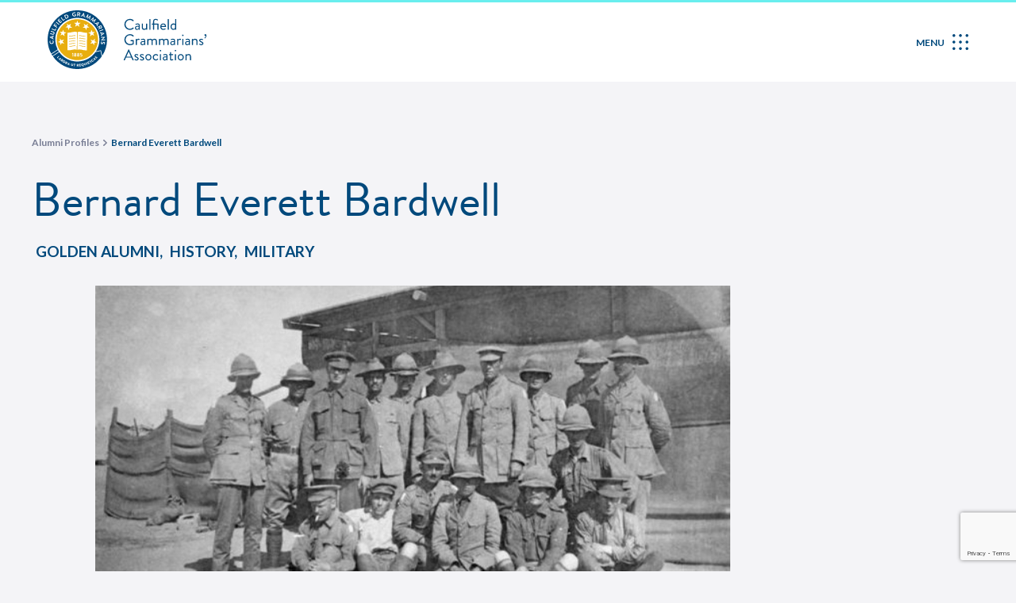

--- FILE ---
content_type: text/html; charset=UTF-8
request_url: https://www.caulfieldgrammarians.com.au/alumni-profiles/bernard-everett-bardwell/
body_size: 59963
content:
<!doctype html>
<html lang="en-AU">
<head>
	<meta charset="UTF-8"><link rel="preconnect" href="https://fonts.gstatic.com/" crossorigin /><script>WebFontConfig={google:{families:["Roboto:100,100italic,200,200italic,300,300italic,400,400italic,500,500italic,600,600italic,700,700italic,800,800italic,900,900italic","Roboto Slab:100,100italic,200,200italic,300,300italic,400,400italic,500,500italic,600,600italic,700,700italic,800,800italic,900,900italic","Lato:100,100italic,200,200italic,300,300italic,400,400italic,500,500italic,600,600italic,700,700italic,800,800italic,900,900italic"]}};if ( typeof WebFont === "object" && typeof WebFont.load === "function" ) { WebFont.load( WebFontConfig ); }</script><script data-optimized="1" src="https://www.caulfieldgrammarians.com.au/wp-content/plugins/litespeed-cache/assets/js/webfontloader.min.js"></script><link data-optimized="2" rel="stylesheet" href="https://www.caulfieldgrammarians.com.au/wp-content/litespeed/css/ad31d06b3b4106dfddd92b9c19c1edbf.css?ver=85454" />
		<meta name="viewport" content="width=device-width, initial-scale=1">
	<meta name="viewport" content="width=device-width, initial-scale=1.0, maximum-scale=1.0,user-scalable=0"/>
	<meta name="facebook-domain-verification" content="s1kptpyqlsntu1zvuglwr3uh2eycmj" />
	<link rel="profile" href="https://gmpg.org/xfn/11">
	
	<!-- Google Tag Manager -->
	<script>(function(w,d,s,l,i){w[l]=w[l]||[];w[l].push({'gtm.start':
	new Date().getTime(),event:'gtm.js'});var f=d.getElementsByTagName(s)[0],
	j=d.createElement(s),dl=l!='dataLayer'?'&l='+l:'';j.async=true;j.src=
	'https://www.googletagmanager.com/gtm.js?id='+i+dl;f.parentNode.insertBefore(j,f);
	})(window,document,'script','dataLayer','GTM-KZ5ZVD6');</script>
	<!-- End Google Tag Manager -->

				<style>
				.outofstock-message {margin-top: 20px;margin-bottom: 20px;background-color: ;padding: 20px;color: ;clear:both; }
				.outofstock-message a { font-style: italic; }
				.woocommerce div.product .stock { color: #ffffff !important; background-color: #77a464;padding:10px 20px;font-weight: 700; border-radius: 5px; }
				.instock_hidden {display: none;}
			</style>
			<meta name='robots' content='index, follow, max-image-preview:large, max-snippet:-1, max-video-preview:-1' />

	<!-- This site is optimized with the Yoast SEO plugin v19.9 - https://yoast.com/wordpress/plugins/seo/ -->
	<title>Bernard Everett Bardwell - Alumni Profiles</title>
	<meta name="description" content="Bernard Everett Bardwell, the eldest son of Everett and Fanny Bardwell was born on 8th September 1881 at Emerald Hill in Melbourne." />
	<link rel="canonical" href="https://www.caulfieldgrammarians.com.au/alumni-profiles/bernard-everett-bardwell/" />
	<meta property="og:locale" content="en_US" />
	<meta property="og:type" content="article" />
	<meta property="og:title" content="Bernard Everett Bardwell - Alumni Profiles" />
	<meta property="og:description" content="Bernard Everett Bardwell, the eldest son of Everett and Fanny Bardwell was born on 8th September 1881 at Emerald Hill in Melbourne." />
	<meta property="og:url" content="https://www.caulfieldgrammarians.com.au/alumni-profiles/bernard-everett-bardwell/" />
	<meta property="og:site_name" content="Caulfield Grammarians’ Association" />
	<meta property="article:publisher" content="https://www.facebook.com/cgscga" />
	<meta property="article:modified_time" content="2023-10-11T01:39:17+00:00" />
	<meta property="og:image" content="https://www.caulfieldgrammarians.com.au/wp-content/uploads/2022/07/bardwell-2-e1587352382827-800x417-1.jpg" />
	<meta property="og:image:width" content="800" />
	<meta property="og:image:height" content="417" />
	<meta property="og:image:type" content="image/jpeg" />
	<meta name="twitter:card" content="summary_large_image" />
	<meta name="twitter:site" content="@cgscga" />
	<meta name="twitter:label1" content="Est. reading time" />
	<meta name="twitter:data1" content="6 minutes" />
	<script type="application/ld+json" class="yoast-schema-graph">{"@context":"https://schema.org","@graph":[{"@type":"WebPage","@id":"https://www.caulfieldgrammarians.com.au/alumni-profiles/bernard-everett-bardwell/","url":"https://www.caulfieldgrammarians.com.au/alumni-profiles/bernard-everett-bardwell/","name":"Bernard Everett Bardwell - Alumni Profiles","isPartOf":{"@id":"https://www.caulfieldgrammarians.com.au/#website"},"primaryImageOfPage":{"@id":"https://www.caulfieldgrammarians.com.au/alumni-profiles/bernard-everett-bardwell/#primaryimage"},"image":{"@id":"https://www.caulfieldgrammarians.com.au/alumni-profiles/bernard-everett-bardwell/#primaryimage"},"thumbnailUrl":"https://www.caulfieldgrammarians.com.au/wp-content/uploads/2022/07/bardwell-2-e1587352382827-800x417-1.jpg","datePublished":"2022-07-08T06:53:52+00:00","dateModified":"2023-10-11T01:39:17+00:00","description":"Bernard Everett Bardwell, the eldest son of Everett and Fanny Bardwell was born on 8th September 1881 at Emerald Hill in Melbourne.","breadcrumb":{"@id":"https://www.caulfieldgrammarians.com.au/alumni-profiles/bernard-everett-bardwell/#breadcrumb"},"inLanguage":"en-AU","potentialAction":[{"@type":"ReadAction","target":["https://www.caulfieldgrammarians.com.au/alumni-profiles/bernard-everett-bardwell/"]}]},{"@type":"ImageObject","inLanguage":"en-AU","@id":"https://www.caulfieldgrammarians.com.au/alumni-profiles/bernard-everett-bardwell/#primaryimage","url":"https://www.caulfieldgrammarians.com.au/wp-content/uploads/2022/07/bardwell-2-e1587352382827-800x417-1.jpg","contentUrl":"https://www.caulfieldgrammarians.com.au/wp-content/uploads/2022/07/bardwell-2-e1587352382827-800x417-1.jpg","width":800,"height":417},{"@type":"BreadcrumbList","@id":"https://www.caulfieldgrammarians.com.au/alumni-profiles/bernard-everett-bardwell/#breadcrumb","itemListElement":[{"@type":"ListItem","position":1,"name":"Home","item":"https://www.caulfieldgrammarians.com.au/"},{"@type":"ListItem","position":2,"name":"Alumni Profiles","item":"https://www.caulfieldgrammarians.com.au/alumni-profiles/"},{"@type":"ListItem","position":3,"name":"Bernard Everett Bardwell"}]},{"@type":"WebSite","@id":"https://www.caulfieldgrammarians.com.au/#website","url":"https://www.caulfieldgrammarians.com.au/","name":"Caulfield Grammarians Association","description":"Wherever life takes you, you are never far away","publisher":{"@id":"https://www.caulfieldgrammarians.com.au/#organization"},"potentialAction":[{"@type":"SearchAction","target":{"@type":"EntryPoint","urlTemplate":"https://www.caulfieldgrammarians.com.au/?s={search_term_string}"},"query-input":"required name=search_term_string"}],"inLanguage":"en-AU"},{"@type":"Organization","@id":"https://www.caulfieldgrammarians.com.au/#organization","name":"Caulfield Grammarians Association","url":"https://www.caulfieldgrammarians.com.au/","logo":{"@type":"ImageObject","inLanguage":"en-AU","@id":"https://www.caulfieldgrammarians.com.au/#/schema/logo/image/","url":"https://www.caulfieldgrammarians.com.au/wp-content/uploads/2022/02/cropped-caulfield-grammarians-association-logo.png","contentUrl":"https://www.caulfieldgrammarians.com.au/wp-content/uploads/2022/02/cropped-caulfield-grammarians-association-logo.png","width":998,"height":366,"caption":"Caulfield Grammarians Association"},"image":{"@id":"https://www.caulfieldgrammarians.com.au/#/schema/logo/image/"},"sameAs":["https://www.instagram.com/cgscga/?hl=en","https://www.linkedin.com/company/cgscga/","https://www.youtube.com/user/cgscga","https://www.facebook.com/cgscga","https://twitter.com/cgscga"]}]}</script>
	<!-- / Yoast SEO plugin. -->


<link rel='dns-prefetch' href='//www.google.com' />
<link rel="alternate" type="application/rss+xml" title="Caulfield Grammarians’ Association &raquo; Feed" href="https://www.caulfieldgrammarians.com.au/feed/" />
<link rel="stylesheet" type="text/css" href="https://use.typekit.net/jdf2vja.css">




<style id='global-styles-inline-css' type='text/css'>
body{--wp--preset--color--black: #000000;--wp--preset--color--cyan-bluish-gray: #abb8c3;--wp--preset--color--white: #ffffff;--wp--preset--color--pale-pink: #f78da7;--wp--preset--color--vivid-red: #cf2e2e;--wp--preset--color--luminous-vivid-orange: #ff6900;--wp--preset--color--luminous-vivid-amber: #fcb900;--wp--preset--color--light-green-cyan: #7bdcb5;--wp--preset--color--vivid-green-cyan: #00d084;--wp--preset--color--pale-cyan-blue: #8ed1fc;--wp--preset--color--vivid-cyan-blue: #0693e3;--wp--preset--color--vivid-purple: #9b51e0;--wp--preset--gradient--vivid-cyan-blue-to-vivid-purple: linear-gradient(135deg,rgba(6,147,227,1) 0%,rgb(155,81,224) 100%);--wp--preset--gradient--light-green-cyan-to-vivid-green-cyan: linear-gradient(135deg,rgb(122,220,180) 0%,rgb(0,208,130) 100%);--wp--preset--gradient--luminous-vivid-amber-to-luminous-vivid-orange: linear-gradient(135deg,rgba(252,185,0,1) 0%,rgba(255,105,0,1) 100%);--wp--preset--gradient--luminous-vivid-orange-to-vivid-red: linear-gradient(135deg,rgba(255,105,0,1) 0%,rgb(207,46,46) 100%);--wp--preset--gradient--very-light-gray-to-cyan-bluish-gray: linear-gradient(135deg,rgb(238,238,238) 0%,rgb(169,184,195) 100%);--wp--preset--gradient--cool-to-warm-spectrum: linear-gradient(135deg,rgb(74,234,220) 0%,rgb(151,120,209) 20%,rgb(207,42,186) 40%,rgb(238,44,130) 60%,rgb(251,105,98) 80%,rgb(254,248,76) 100%);--wp--preset--gradient--blush-light-purple: linear-gradient(135deg,rgb(255,206,236) 0%,rgb(152,150,240) 100%);--wp--preset--gradient--blush-bordeaux: linear-gradient(135deg,rgb(254,205,165) 0%,rgb(254,45,45) 50%,rgb(107,0,62) 100%);--wp--preset--gradient--luminous-dusk: linear-gradient(135deg,rgb(255,203,112) 0%,rgb(199,81,192) 50%,rgb(65,88,208) 100%);--wp--preset--gradient--pale-ocean: linear-gradient(135deg,rgb(255,245,203) 0%,rgb(182,227,212) 50%,rgb(51,167,181) 100%);--wp--preset--gradient--electric-grass: linear-gradient(135deg,rgb(202,248,128) 0%,rgb(113,206,126) 100%);--wp--preset--gradient--midnight: linear-gradient(135deg,rgb(2,3,129) 0%,rgb(40,116,252) 100%);--wp--preset--duotone--dark-grayscale: url('#wp-duotone-dark-grayscale');--wp--preset--duotone--grayscale: url('#wp-duotone-grayscale');--wp--preset--duotone--purple-yellow: url('#wp-duotone-purple-yellow');--wp--preset--duotone--blue-red: url('#wp-duotone-blue-red');--wp--preset--duotone--midnight: url('#wp-duotone-midnight');--wp--preset--duotone--magenta-yellow: url('#wp-duotone-magenta-yellow');--wp--preset--duotone--purple-green: url('#wp-duotone-purple-green');--wp--preset--duotone--blue-orange: url('#wp-duotone-blue-orange');--wp--preset--font-size--small: 13px;--wp--preset--font-size--medium: 20px;--wp--preset--font-size--large: 36px;--wp--preset--font-size--x-large: 42px;--wp--preset--spacing--20: 0.44rem;--wp--preset--spacing--30: 0.67rem;--wp--preset--spacing--40: 1rem;--wp--preset--spacing--50: 1.5rem;--wp--preset--spacing--60: 2.25rem;--wp--preset--spacing--70: 3.38rem;--wp--preset--spacing--80: 5.06rem;}:where(.is-layout-flex){gap: 0.5em;}body .is-layout-flow > .alignleft{float: left;margin-inline-start: 0;margin-inline-end: 2em;}body .is-layout-flow > .alignright{float: right;margin-inline-start: 2em;margin-inline-end: 0;}body .is-layout-flow > .aligncenter{margin-left: auto !important;margin-right: auto !important;}body .is-layout-constrained > .alignleft{float: left;margin-inline-start: 0;margin-inline-end: 2em;}body .is-layout-constrained > .alignright{float: right;margin-inline-start: 2em;margin-inline-end: 0;}body .is-layout-constrained > .aligncenter{margin-left: auto !important;margin-right: auto !important;}body .is-layout-constrained > :where(:not(.alignleft):not(.alignright):not(.alignfull)){max-width: var(--wp--style--global--content-size);margin-left: auto !important;margin-right: auto !important;}body .is-layout-constrained > .alignwide{max-width: var(--wp--style--global--wide-size);}body .is-layout-flex{display: flex;}body .is-layout-flex{flex-wrap: wrap;align-items: center;}body .is-layout-flex > *{margin: 0;}:where(.wp-block-columns.is-layout-flex){gap: 2em;}.has-black-color{color: var(--wp--preset--color--black) !important;}.has-cyan-bluish-gray-color{color: var(--wp--preset--color--cyan-bluish-gray) !important;}.has-white-color{color: var(--wp--preset--color--white) !important;}.has-pale-pink-color{color: var(--wp--preset--color--pale-pink) !important;}.has-vivid-red-color{color: var(--wp--preset--color--vivid-red) !important;}.has-luminous-vivid-orange-color{color: var(--wp--preset--color--luminous-vivid-orange) !important;}.has-luminous-vivid-amber-color{color: var(--wp--preset--color--luminous-vivid-amber) !important;}.has-light-green-cyan-color{color: var(--wp--preset--color--light-green-cyan) !important;}.has-vivid-green-cyan-color{color: var(--wp--preset--color--vivid-green-cyan) !important;}.has-pale-cyan-blue-color{color: var(--wp--preset--color--pale-cyan-blue) !important;}.has-vivid-cyan-blue-color{color: var(--wp--preset--color--vivid-cyan-blue) !important;}.has-vivid-purple-color{color: var(--wp--preset--color--vivid-purple) !important;}.has-black-background-color{background-color: var(--wp--preset--color--black) !important;}.has-cyan-bluish-gray-background-color{background-color: var(--wp--preset--color--cyan-bluish-gray) !important;}.has-white-background-color{background-color: var(--wp--preset--color--white) !important;}.has-pale-pink-background-color{background-color: var(--wp--preset--color--pale-pink) !important;}.has-vivid-red-background-color{background-color: var(--wp--preset--color--vivid-red) !important;}.has-luminous-vivid-orange-background-color{background-color: var(--wp--preset--color--luminous-vivid-orange) !important;}.has-luminous-vivid-amber-background-color{background-color: var(--wp--preset--color--luminous-vivid-amber) !important;}.has-light-green-cyan-background-color{background-color: var(--wp--preset--color--light-green-cyan) !important;}.has-vivid-green-cyan-background-color{background-color: var(--wp--preset--color--vivid-green-cyan) !important;}.has-pale-cyan-blue-background-color{background-color: var(--wp--preset--color--pale-cyan-blue) !important;}.has-vivid-cyan-blue-background-color{background-color: var(--wp--preset--color--vivid-cyan-blue) !important;}.has-vivid-purple-background-color{background-color: var(--wp--preset--color--vivid-purple) !important;}.has-black-border-color{border-color: var(--wp--preset--color--black) !important;}.has-cyan-bluish-gray-border-color{border-color: var(--wp--preset--color--cyan-bluish-gray) !important;}.has-white-border-color{border-color: var(--wp--preset--color--white) !important;}.has-pale-pink-border-color{border-color: var(--wp--preset--color--pale-pink) !important;}.has-vivid-red-border-color{border-color: var(--wp--preset--color--vivid-red) !important;}.has-luminous-vivid-orange-border-color{border-color: var(--wp--preset--color--luminous-vivid-orange) !important;}.has-luminous-vivid-amber-border-color{border-color: var(--wp--preset--color--luminous-vivid-amber) !important;}.has-light-green-cyan-border-color{border-color: var(--wp--preset--color--light-green-cyan) !important;}.has-vivid-green-cyan-border-color{border-color: var(--wp--preset--color--vivid-green-cyan) !important;}.has-pale-cyan-blue-border-color{border-color: var(--wp--preset--color--pale-cyan-blue) !important;}.has-vivid-cyan-blue-border-color{border-color: var(--wp--preset--color--vivid-cyan-blue) !important;}.has-vivid-purple-border-color{border-color: var(--wp--preset--color--vivid-purple) !important;}.has-vivid-cyan-blue-to-vivid-purple-gradient-background{background: var(--wp--preset--gradient--vivid-cyan-blue-to-vivid-purple) !important;}.has-light-green-cyan-to-vivid-green-cyan-gradient-background{background: var(--wp--preset--gradient--light-green-cyan-to-vivid-green-cyan) !important;}.has-luminous-vivid-amber-to-luminous-vivid-orange-gradient-background{background: var(--wp--preset--gradient--luminous-vivid-amber-to-luminous-vivid-orange) !important;}.has-luminous-vivid-orange-to-vivid-red-gradient-background{background: var(--wp--preset--gradient--luminous-vivid-orange-to-vivid-red) !important;}.has-very-light-gray-to-cyan-bluish-gray-gradient-background{background: var(--wp--preset--gradient--very-light-gray-to-cyan-bluish-gray) !important;}.has-cool-to-warm-spectrum-gradient-background{background: var(--wp--preset--gradient--cool-to-warm-spectrum) !important;}.has-blush-light-purple-gradient-background{background: var(--wp--preset--gradient--blush-light-purple) !important;}.has-blush-bordeaux-gradient-background{background: var(--wp--preset--gradient--blush-bordeaux) !important;}.has-luminous-dusk-gradient-background{background: var(--wp--preset--gradient--luminous-dusk) !important;}.has-pale-ocean-gradient-background{background: var(--wp--preset--gradient--pale-ocean) !important;}.has-electric-grass-gradient-background{background: var(--wp--preset--gradient--electric-grass) !important;}.has-midnight-gradient-background{background: var(--wp--preset--gradient--midnight) !important;}.has-small-font-size{font-size: var(--wp--preset--font-size--small) !important;}.has-medium-font-size{font-size: var(--wp--preset--font-size--medium) !important;}.has-large-font-size{font-size: var(--wp--preset--font-size--large) !important;}.has-x-large-font-size{font-size: var(--wp--preset--font-size--x-large) !important;}
.wp-block-navigation a:where(:not(.wp-element-button)){color: inherit;}
:where(.wp-block-columns.is-layout-flex){gap: 2em;}
.wp-block-pullquote{font-size: 1.5em;line-height: 1.6;}
</style>








<style id='woocommerce-inline-inline-css' type='text/css'>
.woocommerce form .form-row .required { visibility: visible; }
</style>


















<!--n2css--><script type='text/javascript' src='https://www.caulfieldgrammarians.com.au/wp-includes/js/jquery/jquery.js?ver=3.6.1' id='jquery-core-js'></script>
<script type='text/javascript' src='https://www.caulfieldgrammarians.com.au/wp-includes/js/jquery/jquery-migrate.js?ver=3.3.2' id='jquery-migrate-js'></script>
<script type='text/javascript' src='https://www.caulfieldgrammarians.com.au/wp-includes/js/jquery/ui/core.js?ver=1.13.2' id='jquery-ui-core-js'></script>
<script type='text/javascript' src='https://www.caulfieldgrammarians.com.au/wp-includes/js/jquery/ui/datepicker.js?ver=1.13.2' id='jquery-ui-datepicker-js'></script>
<script type='text/javascript' id='jquery-ui-datepicker-js-after'>
jQuery(function(jQuery){jQuery.datepicker.setDefaults({"closeText":"Close","currentText":"Today","monthNames":["January","February","March","April","May","June","July","August","September","October","November","December"],"monthNamesShort":["Jan","Feb","Mar","Apr","May","Jun","Jul","Aug","Sep","Oct","Nov","Dec"],"nextText":"Next","prevText":"Previous","dayNames":["Sunday","Monday","Tuesday","Wednesday","Thursday","Friday","Saturday"],"dayNamesShort":["Sun","Mon","Tue","Wed","Thu","Fri","Sat"],"dayNamesMin":["S","M","T","W","T","F","S"],"dateFormat":"d MM yy","firstDay":1,"isRTL":false});});
</script>
<script type='text/javascript' src='https://www.caulfieldgrammarians.com.au/wp-content/plugins/custom-datepicker-nmr/js/nmr-datepicker.js?ver=6.1.1' id='nmr_datepicker-js'></script>
<script type='text/javascript' src='https://www.caulfieldgrammarians.com.au/wp-content/plugins/jet-smart-filters/assets/vendors/air-datepicker/air-datepicker.js?ver=2.2.3' id='air-datepicker-js'></script>
<script type='text/javascript' id='wt-smart-coupon-for-woo-js-extra'>
/* <![CDATA[ */
var WTSmartCouponOBJ = {"ajaxurl":"https:\/\/www.caulfieldgrammarians.com.au\/wp-admin\/admin-ajax.php","nonces":{"public":"9512f04ed2","apply_coupon":"ccc5ccc051"},"labels":{"please_wait":"Please wait...","choose_variation":"Please choose a variation","error":"Error !!!"}};
/* ]]> */
</script>
<script type='text/javascript' src='https://www.caulfieldgrammarians.com.au/wp-content/plugins/wt-smart-coupons-for-woocommerce/public/js/wt-smart-coupon-public.js?ver=1.4.4' id='wt-smart-coupon-for-woo-js'></script>
<script type='text/javascript' async src='https://www.googletagmanager.com/gtag/js?id=G-4BVENZPCDW' id='google-tag-manager-js'></script>
<script type='text/javascript' id='google-tag-manager-js-after'>
	window.dataLayer = window.dataLayer || [];
	function gtag(){dataLayer.push(arguments);}
	gtag('js', new Date());
	gtag('config', 'G-4BVENZPCDW', { 'send_page_view': false });
</script>
<script type='text/javascript' src='https://www.caulfieldgrammarians.com.au/wp-content/plugins/elementor-pro/assets/js/page-transitions.js?ver=3.6.2' id='page-transitions-js'></script>
<link rel="https://api.w.org/" href="https://www.caulfieldgrammarians.com.au/wp-json/" /><link rel="alternate" type="application/json" href="https://www.caulfieldgrammarians.com.au/wp-json/wp/v2/alumni-profiles/7988" /><link rel="EditURI" type="application/rsd+xml" title="RSD" href="https://www.caulfieldgrammarians.com.au/xmlrpc.php?rsd" />
<link rel="wlwmanifest" type="application/wlwmanifest+xml" href="https://www.caulfieldgrammarians.com.au/wp-includes/wlwmanifest.xml" />
<meta name="generator" content="WordPress 6.1.1" />
<meta name="generator" content="WooCommerce 6.8.2" />
<link rel='shortlink' href='https://www.caulfieldgrammarians.com.au/?p=7988' />
<link rel="alternate" type="application/json+oembed" href="https://www.caulfieldgrammarians.com.au/wp-json/oembed/1.0/embed?url=https%3A%2F%2Fwww.caulfieldgrammarians.com.au%2Falumni-profiles%2Fbernard-everett-bardwell%2F" />
<link rel="alternate" type="text/xml+oembed" href="https://www.caulfieldgrammarians.com.au/wp-json/oembed/1.0/embed?url=https%3A%2F%2Fwww.caulfieldgrammarians.com.au%2Falumni-profiles%2Fbernard-everett-bardwell%2F&#038;format=xml" />
<script>
	let prevScrollPos = window.pageYOffset;
	window.onscroll = function() {
		const currentScrollPos = window.pageYOffset;
		if (prevScrollPos > currentScrollPos ||  window.pageYOffset < 150) {
			setTimeout(() => {
				document.getElementById("cga-header").style.top = "0";
			}, 300);
		} else {
			setTimeout(() => {
				document.getElementById("cga-header").style.top = "-150px";
			}, 300);
		}
		prevScrollPos = currentScrollPos;
	}
</script>
<script src="https://cdnjs.cloudflare.com/ajax/libs/gsap/3.9.1/gsap.min.js"></script>
<script>
    (function(h,o,t,j,a,r){
        h.hj=h.hj||function(){(h.hj.q=h.hj.q||[]).push(arguments)};
        h._hjSettings={hjid:3714583,hjsv:6};
        a=o.getElementsByTagName('head')[0];
        r=o.createElement('script');r.async=1;
        r.src=t+h._hjSettings.hjid+j+h._hjSettings.hjsv;
        a.appendChild(r);
    })(window,document,'https://static.hotjar.com/c/hotjar-','.js?sv=');
</script>
	<noscript><style>.woocommerce-product-gallery{ opacity: 1 !important; }</style></noscript>
	
<!-- Meta Pixel Code -->
<script type='text/javascript'>
!function(f,b,e,v,n,t,s){if(f.fbq)return;n=f.fbq=function(){n.callMethod?
n.callMethod.apply(n,arguments):n.queue.push(arguments)};if(!f._fbq)f._fbq=n;
n.push=n;n.loaded=!0;n.version='2.0';n.queue=[];t=b.createElement(e);t.async=!0;
t.src=v;s=b.getElementsByTagName(e)[0];s.parentNode.insertBefore(t,s)}(window,
document,'script','https://connect.facebook.net/en_US/fbevents.js');
</script>
<!-- End Meta Pixel Code -->
<script type='text/javascript'>fbq('init', '2173671676198704', {}, {
    "agent": "wordpress-6.1.1-3.0.9"
})</script><script type='text/javascript'>
    setTimeout(function() {
      fbq('track', 'PageView', []);
    }, 2000);
  </script>
<!-- Meta Pixel Code -->
<noscript>
<img height="1" width="1" style="display:none" alt="fbpx"
src="https://www.facebook.com/tr?id=2173671676198704&ev=PageView&noscript=1" />
</noscript>
<!-- End Meta Pixel Code -->
<link rel="icon" href="https://www.caulfieldgrammarians.com.au/wp-content/uploads/2022/02/cropped-caulfield-grammarians-association-site-icon-32x32.png" sizes="32x32" />
<link rel="icon" href="https://www.caulfieldgrammarians.com.au/wp-content/uploads/2022/02/cropped-caulfield-grammarians-association-site-icon-192x192.png" sizes="192x192" />
<link rel="apple-touch-icon" href="https://www.caulfieldgrammarians.com.au/wp-content/uploads/2022/02/cropped-caulfield-grammarians-association-site-icon-180x180.png" />
<meta name="msapplication-TileImage" content="https://www.caulfieldgrammarians.com.au/wp-content/uploads/2022/02/cropped-caulfield-grammarians-association-site-icon-270x270.png" />
		<style type="text/css" id="wp-custom-css">
			/* Event item loop archive style */
#custom-event-archives {
	margin-top: 200px;
	margin-bottom: 150px;
}

#custom-event-archives .page-header{
	margin-bottom: 65px;
	color: #00497c;
	font-family: 'Brandon Grotesque', sans-serif;
}

#custom-event-archives .page-header p {
	text-transform: uppercase;
	font-family: "Lato", sans-serif;
	font-weight: 700;
	font-size: 19px;
	margin-bottom: 20px;
}

.cga-accordion-content#event-loop-content {
	margin-bottom: 0;
	margin-top: 30px;
}

.event-item-loop {
	font-size: 14px;
	color: #00497c;
	display: flex;
	flex-direction: row;
	gap: 50px;
	margin-bottom: 50px;
}

.cga-accordion-heading#event-loop-date {
	color: #00497c;
}

.event-icon-list-item {

	display: flex;
	flex-direction: row;
	gap: 12px;
}

.event-item-loop .entry-title {
	line-height: 29px;
	margin-top: 6px;
	font-family: "Lato", sans-serif;
	font-size: 24px;
	font-weight: 700;
}

.event-item-loop .entry-title a {
	color: #00497c;
}

.event-item-loop .event-terms {
	font-size: 12px;
	text-transform: uppercase;
	font-weight: 700;
	margin: 0;
	color: #00497c;
}

.event-icon-list {
	margin-top: 15px;
}

.event-ctas {
	display: flex;
	gap: 20px;
}

.event-ctas {
	display: flex;
	align-items: center;
	justify-content: center;
	text-transform: uppercase;
}

.event-ctas a{
	color: #00497c;
	text-decoration: none;
}

.event-cta.buy-tickets {
	background-color: #00497c;
	color: #fff;
}

.event-cta.learn-more {
	background-color: transparent;
	border: solid 1px currentcolor;
}

.event-cta {
	display: flex;
	align-items: center;
	justify-content: center;
	padding: 0 10px;
	border-radius: 5px;
	width: 140px;
	height: 50px;
}

.event-cta:hover {
	color: #fff;
	background-color: #69eeee;
}

.event-cta.learn-more:hover {
	border: none;
}

/* .event-item-loop .event-featured {
width: 80%;
} */

.jet-hor-timeline-item__card {
	margin-left: 18px;
}
/* 
.site-main.post {
padding: 180px 0 80px 0;
max-width: 838px;
} 
*/
.fb-feed .jet-carousel__content:before {
	width: 46px;
	height: 46px;
	content: ' ';
	position:absolute;
	top: 15px;
	right: -20px;
	background-image: url(/wp-content/uploads/2022/03/cga-svg-fb-icon.svg);
	background-size: 20px;
	background-repeat: no-repeat;
}


select.jet-sorting-select {
	background-position: 92% center;
	width: 35%;
}
select.jet-select__control {
	background-position: 95% center;
	width: 40% !important;
}
select.jet-select__control, select.jet-sorting-select {
	border: none !important;
}
/* Styling select box */
select {
/* 	border: none;
	-webkit-appearance: none;
	-moz-appearance: none;
	appearance: none;
	text-transform: uppercase; */
	background-image: url('/wp-content/uploads/2022/03/cga-chevron-down.svg');
	background-size: 15px;
	background-repeat: no-repeat;
	background-position: center right 20px;
}

select:focus-visible {
	background-image: url('/wp-content/uploads/2022/04/CGA-Chevron-Up.svg');
}

select::-ms-expand {
	display: none;
}

/* FILTER SELECT */ 
.jet-sorting-select:focus-visible, .jet-select__control:focus-visible {
	outline: none;
}
.jet-filter {
	position: relative;
}
.jet-smart-filters-select {
	align-items: center;
}
.jet-sorting-label {
	min-width: fit-content;
}

/* Improved Animations Stylesheet from https://element.how/elementor-improve-entrance-animations/ , works for the 'fade' animations */

@keyframes fadeDown {
	from {
		opacity: 0;
		transform: translate3d(0,-30px,0)
	}

	to {
		opacity: 1;
		transform: none
	}
}

.elementor-element.fadeInDown {
	animation-name: fadeDown
}

@keyframes fadeLeft {
	from {
		opacity: 0;
		transform: translate3d(-30px,0,0)
	}

	to {
		opacity: 1;
		transform: none
	}
}

.elementor-element.fadeInLeft {
	animation-name: fadeLeft
}

@keyframes fadeRight {
	from {
		opacity: 0;
		transform: translate3d(30px,0,0)
	}

	to {
		opacity: 1;
		transform: none
	}
}

.elementor-element.fadeInRight {
	animation-name: fadeRight
}

@keyframes fadeUp {
	from {
		opacity: 0;
		transform: translate3d(0,30px,0)
	}

	to {
		opacity: 1;
		transform: none
	}
}

.elementor-element.fadeInUp {
	animation-name: fadeUp
}
/* #content .elementor-element {
	animation-name: fadeUp;
	-webkit-animation-duration: 1.25s;
	animation-duration: 1.25s;
} */
/* PHATLQ CUSTOM CSS */
.news-home-title h4.jet-listing-dynamic-field__content {
  min-height: 42px;
  overflow: hidden;
  text-overflow: ellipsis;
  display: -webkit-box;
  -webkit-line-clamp: 2;
  line-clamp: 2;
  -webkit-box-orient: vertical;
	}
.fb-feed .jet-carousel {
  margin-right: 0;
}
.event-photos-details .nextend-arrow {
	bottom: -40px !important;
}
/*
.event-photos-details .nextend-thumbnail-inner {
	margin-right: -5px;
  margin-left: -5px;
}*/

@media (max-width: 767px){
	/* PHATLQ CUSTOM CSS */
	.news-home .jet-listing-grid__slider-icon, .event-home .jet-listing-grid__slider-icon {
	display: none !important;
	}
}

@media screen and (max-width:576px) {
	#custom-event-archives {
		padding: 0 28px;
		margin-top: 150px;
		margin-bottom: 84px;
	}

	#custom-event-archives .page-header{
		margin-bottom: 45px;
	}
	#custom-event-archives .page-header h1 {
		font-size: 42px;
		line-height: 44px;
	}

	.cga-accordion-heading#event-loop-date {
		font-size: 20px;
		line-height: 30px;
	}
	
.list-events article.post .event-item-loop {
    flex-direction: column;
}

	#custom-event-archives .event-featured {
		display: none;
	}
	.event-ctas {
		margin-top: 20px;
	}
	.event-cta {
		width: 100%;
	}
	
}

.fb-inner {
    box-shadow: 5px 0 5px -5px #00000087;
}
@media screen and (min-width:1441px) {
	.elementor-9 .elementor-element.elementor-element-8761e5a .jet-listing-grid__slider-icon.next-arrow {
    top: -57.5px;
	}
	.elementor-9 .elementor-element.elementor-element-91b8a56 .jet-listing-grid__slider-icon.next-arrow {
    top: -40.5px;
	}
}

	/* Blockquote styling WOO */
blockquote{
	background: #E6EBF0;
	padding: 35px;
	padding-bottom: 30px;
	margin: 30px 0;
	color: #00497c;
    font-size: 20px;
    line-height: 29px;
    font-family: 'Lato';
    font-weight: 400;
	margin-bottom: 50px !important;
}



.introduction_p {
	padding-bottom: 20px;
	color: #00497c;
	font-size: 20px;
	line-height: 29px;
	font-family: 'Lato';
 font-weight: 400;
}

.Timeline-slider .slick-track{
	display: flex;
}

.Timeline-slider .card-history{
	display: flex!important;
	height: inherit;
}

.Timeline-slider .card-history .main-card{
	width: 100%;
}


.wapper-award-page #privacy label{
	padding-left: 30px;
	line-height: 1.5;
}

.wapper-award-page #privacy label::before{
	position: absolute;
	left: 0;
	top: 5px;
}

.wapper-award-page input[type="submit"] {
    padding: 15px 45px;
}

.elementor-widget-woocommerce-checkout-page .woocommerce .wc_payment_method label,
.elementor-widget-woocommerce-checkout-page .woocommerce #customer_details .form-row label{
	font-size: 14px;
}

label .sublabel{
	display: block;
    text-transform: none;
    color: var( --e-global-color-fcc5c12)!important;
    font-weight: 400!important;
}

.select2-results__options .select2-results__option,
.business-category .select2-container .select2-selection__rendered{
	font-weight: normal!important;
}

.radio-group{
	display: flex;
	flex-wrap: wrap;
	gap: 25px;
}

.radio-group .radio-item{
	padding-right: 15px;
	padding-left: 15px;
}

.news-home .elementor-section .elementor-container{
	height: 100%;
}

.news-home .elementor-section .elementor-container .elementor-widget-wrap{
	flex-direction: column;
	justify-content: flex-start;
}

.news-home .elementor-section .elementor-container .elementor-widget-wrap .elementor-widget-jet-listing-dynamic-terms{
	flex: 1;
	align-items: flex-end;
	display: flex;
}

.woocommerce .woocommerce-notice{
	color: var( --e-global-color-5cf4f44 );
    font-family: var( --e-global-typography-892cb15-font-family ), Sans-serif;
    font-size: var( --e-global-typography-892cb15-font-size );
    font-weight: var( --e-global-typography-892cb15-font-weight );
    line-height: var( --e-global-typography-892cb15-line-height );
    letter-spacing: var( --e-global-typography-892cb15-letter-spacing );
    word-spacing: var( --e-global-typography-892cb15-word-spacing );
		margin-bottom: 2rem;
}

.elementor-9 .elementor-element.elementor-element-8761e5a .jet-listing-grid__slider-icon.prev-arrow, .elementor-9 .elementor-element.elementor-element-91b8a56 .jet-listing-grid__slider-icon.prev-arrow{
	left: unset!important;
	right: 30px;
}

.elementor-toggle .elementor-tab-content{
	padding-top: 0!important;
}

.elementor-toggle .elementor-tab-content ul{
	padding-bottom: 15px;
}

@media (max-width: 768px){
	.elementor-9 .elementor-element.elementor-element-a3799d3.slider-post-facebook .jet-carousel__item-link{
		max-width: 100%;
		height: 200px!important;
	}
}

.timeline-label{
	position: relative!important;
}

.Timeline-slider .card-history{
	flex-direction: column;
	padding-right: 140px;
}

.Timeline-slider .card-history .main-card{
/* 	flex: 1; */
	padding-left: 0!important;
	padding-right: 0!important;
	border-left: none!important;
	border-bottom-color: #69eeee!important;
	margin: 0!important;
}

.Timeline-slider .card-history .main-card::before{
		width: 200%!important;
    background-color: #69eeee!important;
}

.Timeline-slider .card-history .main-card::after {
    width: 18px!important;
    height: 18px!important;
    border: 2px solid #69eeee!important;
    left: 0px!important;
    bottom: -10px!important;
	background-color: #00497c!important;
}

.Timeline-slider .card-history:hover .main-card::after{
	background-color: #69eeee!important;
}

.Timeline-slider .card-history .card-content{
/* 	height: 25%; */
	padding-top: 0;
	margin-top: 41px;
}
/* .card-description{
	color: #797e95!important;
} */
.timeline-label,
.card-title h3{
	color: #ffffff!important;
}

.timeline-label{
  font-size: 16px!important;
  line-height: 18px!important;
	margin-bottom: 13px;
}

.Timeline-slider-heading{
	color: var( --e-global-color-a7b78e6 )!important;
    font-family: "Brandon Grotesque", Sans-serif!important;
    font-size: 54px!important;
    font-weight: normal!important;
    line-height: 54px!important;
	margin-bottom: 46px!important;
}

.elementor-element-9c9a6fe::before {
    content: "";
    width: 1px;
    height: 100%;
    position: absolute;
    top: 5px;
    right: 19px;
    z-index: 2;
    box-shadow: 0px 0px 11px rgb(0 0 0 / 87%);
}

.elementor-element-9c9a6fe::after{
	 content: "";
    width: 30px;
    height: 100%;
    position: absolute;
    top: 0px;
    right: -10px;
    z-index: 2;
    background: #00497C;
}

/* .timeline-label::before{
	content: "";
	position: absolute;
	top: 0; left: 0;
	width: 100%;
	height: 2px;
	background-color: #69EEEE;
} */

#add-company > span, 
#add-mentor > span{
	display: block;
}
#add-company > span label .wpcf7-list-item-label, #add-mentor > span label .wpcf7-list-item-label{
	font-weight: 400;
	text-transform: none;
}

.checkbox-radio > span{
	display: block;
	margin-left: 0;
}
.checkbox-radio > span label .wpcf7-list-item-label{
	font-weight: 400 !important;
	text-transform: none;
}

.checkbox-radio input[type="checkbox"]{
  visibility: hidden;
  position: absolute;
}
.checkbox-radio input[type="checkbox"] + span:before{
  content: "";
    display: inline-block;
    vertical-align: bottom;
    width: 20px;
    height: 20px;
    margin-right: 8px;
    border-radius: 50%;
    border-style: solid;
    border-width: 0.1rem;
    border-color: #797e95;
}
.checkbox-radio input[type="checkbox"]:checked + span:before{
  background: radial-gradient(#00497c 0%, #00497c 40%, transparent 50%, transparent);
    border-color: #00497c;
}
.checkbox-radio input[type="checkbox"] + span:before{
  border-radius:50%;
}

.page-template-media-hub e-page-transition{
	display: none!important;
/* 	background-color: rgba(242, 242, 246, 0.8);
	animation: none; */
}


#ourAlumni {
	display: flex
}

#ourAlumni .elementor-widget-image a img[src$=".svg"] {
    width: 100%;
}

#ourAlumni .elementor-image-box-img {
		max-height: 90px;
	  position:relative;
	  display: inline-flex;
    justify-content: center;
    align-items: center;
}

#ourAlumni .ourAlumni .elementor-image-box-img img {
    max-height: 80px;
}

#ourAlumni .cga-link-arrow-container {
position: relative;
}

#ourAlumni .cga-link-arrow-container h2.elementor-image-box-title a:before {
    content: '';
    display: block;
    position: absolute;
    top: 0;
    bottom: 0;
    left: 0;
    right: 0;
    z-index: 1;
}

#ourAlumni .cga-link-arrow-container {
	width: 300px;
	height: 270px;
	border-radius: 8px;
	margin-right: 130px;
	background-color: transparent;
	transition: background-color 1s ease-in-out;
    -moz-transition: background-color 1s ease-in-out;
    -webkit-transition: background-color 1s ease-in-out;
}
#ourAlumni .cga-link-arrow-container:hover {
        cursor: pointer;
    background-color: #F4F4F7;
        transition: background-color .5s ease-in;
    -moz-transition: background-color .5s ease-in;
    -webkit-transition: background-color .5s ease-in;
}
#ourAlumni .cga-link-arrow-container:last-child {
	margin-right: initial;
}


#ourAlumni .cga-link-arrow-container .elementor-image-box-title a {
	position:relative
}

#ourAlumni .cga-link-arrow-container .elementor-image-box-title a:after {
    content: '';
    position: absolute;
    width: 100%;
    transform: scaleX(0);
    border-radius: 5px;
    height: 1px;
    bottom: -5px;
    left: 0;
    background-color: #69EEEE;
    transform-origin: bottom right;
    transition: transform 0.25s ease-in-out;
}


#ourAlumni .cga-link-arrow-container:hover {
		cursor: pointer;
    background-color: #F4F4F7;
		transition: background-color .5s ease-in;
    -moz-transition: background-color .5s ease-in;
    -webkit-transition: background-color .5s ease-in;
}

@media (max-width: 991.98px) { 
		#ourAlumni .icon {
			max-height: 60px;
			max-width: 75px;
			margin: auto;
	}
	
	.jet-listing .slick-track {
		display: inline-flex;
	}
	

	#ourAlumni .cga-link-arrow-container {
		width: 50%;
    height: auto;
    margin-right: initial;
	}
	
	
	#ourAlumni .cga-link-arrow-container .elementor-image-box-title a:after {
		background-color:transparent;
	}
	#ourAlumni .cga-link-arrow-container:hover {
		cursor: pointer;
    background-color: transparent;
		
}
}


@media screen and (min-width: 1024px) {
	
	
	
.elementor-element-c2c47a0 .elementor-widget-image-box .elementor-image-box-title a {
	background-image: linear-gradient(#69EEEE 0 0);
  background-position: 0 100%; /*OR bottom left*/
  background-size: 0% 1px;
  background-repeat: no-repeat;
  transition:
    background-size 0.3s,
    background-position 0s 0.3s;
}

.elementor-element-c2c47a0 .elementor-widget-image-box:hover .elementor-image-box-title a{
	background-position: 100% 100%; /*OR bottom right*/
    background-size: 100% 1px;
}
	
	
	
}


/*Correct button size */
.btn-more {
	  padding: 18px 30px !important;
    background: #00497C;
    border-radius: 5px;
    color: #fff;
    font-family: 'Lato', sans-serif;
    font-style: normal;
    font-weight: 700;
    font-size: 14px;
    line-height: 17px;
}
	
}
.grecaptcha-badge { 
    visibility: hidden;
	  display:none !important;
}		</style>
			
</head>     
<body class="alumni-profiles-template-default single single-alumni-profiles postid-7988 wp-custom-logo theme-hello-elementor woocommerce-no-js elementor-default elementor-kit-7 elementor-page elementor-page-7988 elementor-page-1565">
<!-- Google Tag Manager (noscript) -->
<noscript><iframe src="https://www.googletagmanager.com/ns.html?id=GTM-KZ5ZVD6"
height="0" width="0" style="display:none;visibility:hidden"></iframe></noscript>
<!-- End Google Tag Manager (noscript) -->

	<svg
		xmlns="http://www.w3.org/2000/svg"
		viewBox="0 0 0 0"
		width="0"
		height="0"
		focusable="false"
		role="none"
		style="visibility: hidden; position: absolute; left: -9999px; overflow: hidden;"
	>
		<defs>
			<filter id="wp-duotone-dark-grayscale">
				<feColorMatrix
					color-interpolation-filters="sRGB"
					type="matrix"
					values="
						.299 .587 .114 0 0
						.299 .587 .114 0 0
						.299 .587 .114 0 0
						.299 .587 .114 0 0
					"
				/>
				<feComponentTransfer color-interpolation-filters="sRGB" >
					<feFuncR type="table" tableValues="0 0.49803921568627" />
					<feFuncG type="table" tableValues="0 0.49803921568627" />
					<feFuncB type="table" tableValues="0 0.49803921568627" />
					<feFuncA type="table" tableValues="1 1" />
				</feComponentTransfer>
				<feComposite in2="SourceGraphic" operator="in" />
			</filter>
		</defs>
	</svg>

	
	<svg
		xmlns="http://www.w3.org/2000/svg"
		viewBox="0 0 0 0"
		width="0"
		height="0"
		focusable="false"
		role="none"
		style="visibility: hidden; position: absolute; left: -9999px; overflow: hidden;"
	>
		<defs>
			<filter id="wp-duotone-grayscale">
				<feColorMatrix
					color-interpolation-filters="sRGB"
					type="matrix"
					values="
						.299 .587 .114 0 0
						.299 .587 .114 0 0
						.299 .587 .114 0 0
						.299 .587 .114 0 0
					"
				/>
				<feComponentTransfer color-interpolation-filters="sRGB" >
					<feFuncR type="table" tableValues="0 1" />
					<feFuncG type="table" tableValues="0 1" />
					<feFuncB type="table" tableValues="0 1" />
					<feFuncA type="table" tableValues="1 1" />
				</feComponentTransfer>
				<feComposite in2="SourceGraphic" operator="in" />
			</filter>
		</defs>
	</svg>

	
	<svg
		xmlns="http://www.w3.org/2000/svg"
		viewBox="0 0 0 0"
		width="0"
		height="0"
		focusable="false"
		role="none"
		style="visibility: hidden; position: absolute; left: -9999px; overflow: hidden;"
	>
		<defs>
			<filter id="wp-duotone-purple-yellow">
				<feColorMatrix
					color-interpolation-filters="sRGB"
					type="matrix"
					values="
						.299 .587 .114 0 0
						.299 .587 .114 0 0
						.299 .587 .114 0 0
						.299 .587 .114 0 0
					"
				/>
				<feComponentTransfer color-interpolation-filters="sRGB" >
					<feFuncR type="table" tableValues="0.54901960784314 0.98823529411765" />
					<feFuncG type="table" tableValues="0 1" />
					<feFuncB type="table" tableValues="0.71764705882353 0.25490196078431" />
					<feFuncA type="table" tableValues="1 1" />
				</feComponentTransfer>
				<feComposite in2="SourceGraphic" operator="in" />
			</filter>
		</defs>
	</svg>

	
	<svg
		xmlns="http://www.w3.org/2000/svg"
		viewBox="0 0 0 0"
		width="0"
		height="0"
		focusable="false"
		role="none"
		style="visibility: hidden; position: absolute; left: -9999px; overflow: hidden;"
	>
		<defs>
			<filter id="wp-duotone-blue-red">
				<feColorMatrix
					color-interpolation-filters="sRGB"
					type="matrix"
					values="
						.299 .587 .114 0 0
						.299 .587 .114 0 0
						.299 .587 .114 0 0
						.299 .587 .114 0 0
					"
				/>
				<feComponentTransfer color-interpolation-filters="sRGB" >
					<feFuncR type="table" tableValues="0 1" />
					<feFuncG type="table" tableValues="0 0.27843137254902" />
					<feFuncB type="table" tableValues="0.5921568627451 0.27843137254902" />
					<feFuncA type="table" tableValues="1 1" />
				</feComponentTransfer>
				<feComposite in2="SourceGraphic" operator="in" />
			</filter>
		</defs>
	</svg>

	
	<svg
		xmlns="http://www.w3.org/2000/svg"
		viewBox="0 0 0 0"
		width="0"
		height="0"
		focusable="false"
		role="none"
		style="visibility: hidden; position: absolute; left: -9999px; overflow: hidden;"
	>
		<defs>
			<filter id="wp-duotone-midnight">
				<feColorMatrix
					color-interpolation-filters="sRGB"
					type="matrix"
					values="
						.299 .587 .114 0 0
						.299 .587 .114 0 0
						.299 .587 .114 0 0
						.299 .587 .114 0 0
					"
				/>
				<feComponentTransfer color-interpolation-filters="sRGB" >
					<feFuncR type="table" tableValues="0 0" />
					<feFuncG type="table" tableValues="0 0.64705882352941" />
					<feFuncB type="table" tableValues="0 1" />
					<feFuncA type="table" tableValues="1 1" />
				</feComponentTransfer>
				<feComposite in2="SourceGraphic" operator="in" />
			</filter>
		</defs>
	</svg>

	
	<svg
		xmlns="http://www.w3.org/2000/svg"
		viewBox="0 0 0 0"
		width="0"
		height="0"
		focusable="false"
		role="none"
		style="visibility: hidden; position: absolute; left: -9999px; overflow: hidden;"
	>
		<defs>
			<filter id="wp-duotone-magenta-yellow">
				<feColorMatrix
					color-interpolation-filters="sRGB"
					type="matrix"
					values="
						.299 .587 .114 0 0
						.299 .587 .114 0 0
						.299 .587 .114 0 0
						.299 .587 .114 0 0
					"
				/>
				<feComponentTransfer color-interpolation-filters="sRGB" >
					<feFuncR type="table" tableValues="0.78039215686275 1" />
					<feFuncG type="table" tableValues="0 0.94901960784314" />
					<feFuncB type="table" tableValues="0.35294117647059 0.47058823529412" />
					<feFuncA type="table" tableValues="1 1" />
				</feComponentTransfer>
				<feComposite in2="SourceGraphic" operator="in" />
			</filter>
		</defs>
	</svg>

	
	<svg
		xmlns="http://www.w3.org/2000/svg"
		viewBox="0 0 0 0"
		width="0"
		height="0"
		focusable="false"
		role="none"
		style="visibility: hidden; position: absolute; left: -9999px; overflow: hidden;"
	>
		<defs>
			<filter id="wp-duotone-purple-green">
				<feColorMatrix
					color-interpolation-filters="sRGB"
					type="matrix"
					values="
						.299 .587 .114 0 0
						.299 .587 .114 0 0
						.299 .587 .114 0 0
						.299 .587 .114 0 0
					"
				/>
				<feComponentTransfer color-interpolation-filters="sRGB" >
					<feFuncR type="table" tableValues="0.65098039215686 0.40392156862745" />
					<feFuncG type="table" tableValues="0 1" />
					<feFuncB type="table" tableValues="0.44705882352941 0.4" />
					<feFuncA type="table" tableValues="1 1" />
				</feComponentTransfer>
				<feComposite in2="SourceGraphic" operator="in" />
			</filter>
		</defs>
	</svg>

	
	<svg
		xmlns="http://www.w3.org/2000/svg"
		viewBox="0 0 0 0"
		width="0"
		height="0"
		focusable="false"
		role="none"
		style="visibility: hidden; position: absolute; left: -9999px; overflow: hidden;"
	>
		<defs>
			<filter id="wp-duotone-blue-orange">
				<feColorMatrix
					color-interpolation-filters="sRGB"
					type="matrix"
					values="
						.299 .587 .114 0 0
						.299 .587 .114 0 0
						.299 .587 .114 0 0
						.299 .587 .114 0 0
					"
				/>
				<feComponentTransfer color-interpolation-filters="sRGB" >
					<feFuncR type="table" tableValues="0.098039215686275 1" />
					<feFuncG type="table" tableValues="0 0.66274509803922" />
					<feFuncB type="table" tableValues="0.84705882352941 0.41960784313725" />
					<feFuncA type="table" tableValues="1 1" />
				</feComponentTransfer>
				<feComposite in2="SourceGraphic" operator="in" />
			</filter>
		</defs>
	</svg>

			<e-page-transition class="e-page-transition--entering" exclude="^https\:\/\/www\.caulfieldgrammarians\.com\.au\/wp\-admin\/">
					</e-page-transition>
		    <script type='text/javascript'>
      function updateConfig() {
        let openBridgeScript = jQuery('script[src*="openbridge"]');
        if (openBridgeScript.length == 0) return;
        openBridgeScript[0].onload = function() {
          var eventsFilter = "Microdata,SubscribedButtonClick";
          var eventsFilterList = eventsFilter.split(',');
          fbq.instance.pluginConfig.set("2173671676198704", 'openbridge',
            {'endpoints':
              [{
                'targetDomain': window.location.href,
                'endpoint': window.location.href + 'open-bridge'
              }],
              'eventsFilter': {
                'eventNames':eventsFilterList,
                'filteringMode':'blocklist'
              }
            }
          );
          fbq.instance.configLoaded("2173671676198704");
        }
      }
      window.onload = function() {
        fbq.loadPlugin('openbridge3');
        updateConfig();
      }
    </script>		<div data-elementor-type="header" data-elementor-id="40" class="elementor elementor-40 elementor-location-header">
								<section class="elementor-section elementor-top-section elementor-element elementor-element-361d618 elementor-section-boxed elementor-section-height-default elementor-section-height-default" data-id="361d618" data-element_type="section" data-settings="{&quot;jet_parallax_layout_list&quot;:[]}">
						<div class="elementor-container elementor-column-gap-default">
					<div class="elementor-column elementor-col-100 elementor-top-column elementor-element elementor-element-6fcb0b6" data-id="6fcb0b6" data-element_type="column">
			<div class="elementor-widget-wrap elementor-element-populated">
								<div class="elementor-element elementor-element-0225deb elementor-widget elementor-widget-spacer" data-id="0225deb" data-element_type="widget" data-widget_type="spacer.default">
				<div class="elementor-widget-container">
					<div class="elementor-spacer">
			<div class="elementor-spacer-inner"></div>
		</div>
				</div>
				</div>
					</div>
		</div>
							</div>
		</section>
				<section class="elementor-section elementor-top-section elementor-element elementor-element-f2f3b53 elementor-section-boxed elementor-section-height-default elementor-section-height-default" data-id="f2f3b53" data-element_type="section" data-settings="{&quot;jet_parallax_layout_list&quot;:[]}">
						<div class="elementor-container elementor-column-gap-default">
					<div class="elementor-column elementor-col-100 elementor-top-column elementor-element elementor-element-db29dc5" data-id="db29dc5" data-element_type="column">
			<div class="elementor-widget-wrap">
									</div>
		</div>
							</div>
		</section>
				<section class="elementor-section elementor-top-section elementor-element elementor-element-de67b58 elementor-section-height-min-height elementor-section-content-middle elementor-section-boxed elementor-section-height-default elementor-section-items-middle" data-id="de67b58" data-element_type="section" id="cga-header" data-settings="{&quot;background_background&quot;:&quot;classic&quot;,&quot;jet_parallax_layout_list&quot;:[],&quot;motion_fx_motion_fx_scrolling&quot;:&quot;yes&quot;,&quot;animation&quot;:&quot;none&quot;,&quot;motion_fx_devices&quot;:[&quot;desktop&quot;,&quot;tablet&quot;,&quot;mobile&quot;]}">
						<div class="elementor-container elementor-column-gap-no">
					<div class="elementor-column elementor-col-50 elementor-top-column elementor-element elementor-element-5ab0f4d" data-id="5ab0f4d" data-element_type="column">
			<div class="elementor-widget-wrap elementor-element-populated">
								<div class="elementor-element elementor-element-82a79a4 elementor-view-default elementor-widget elementor-widget-icon" data-id="82a79a4" data-element_type="widget" data-widget_type="icon.default">
				<div class="elementor-widget-container">
					<div class="elementor-icon-wrapper">
			<a class="elementor-icon" href="https://www.caulfieldgrammarians.com.au">
			<svg xmlns="http://www.w3.org/2000/svg" viewBox="0 0 4653.99 1728.26"><defs><style>.cls-1{fill:#004685;}.cls-2{fill:none;}.cls-3{fill:#e8ae0f;}.cls-4{fill:#07477c;}</style></defs><g id="Layer_2" data-name="Layer 2"><g id="Layer_1-2" data-name="Layer 1"><path class="cls-1" d="M2412.58,252.08c45.49,0,78.35,15.77,108.94,41.87,3.61,3.61,4.05,9,.46,12.6l-12.13,12.16c-3.61,4.49-7.23,4.05-11.72-.44-23.41-20.27-55.37-33.77-86-33.77-71.11,0-125.58,59.86-125.58,129.64,0,69.31,54.47,129.18,125.58,129.18,39.16,0,62.11-15.75,86-33.75,4.49-3.61,8.11-3.14,10.79-1.36l13.53,12.16c3.58,2.71,2.68,9-.47,12.15-30.59,29.72-69.31,43.66-109.4,43.66-90,0-162.47-71.56-162.47-161.6A162.15,162.15,0,0,1,2412.58,252.08Z"></path><path class="cls-1" d="M2633.53,457.35c19.34,0,38.23,5.86,38.23,5.86.47-33.32-3.59-48.63-29.25-48.63a158.25,158.25,0,0,0-54,9.91c-4.49,1.81-7.23-.46-8.54-4.49l-3.62-11.26c-1.8-5.42.88-8.1,4.93-9.91,2.74-1.34,28.81-11.69,62.6-11.69,45.9,0,57.15,23.39,57.15,76.07v99.93a8.85,8.85,0,0,1-8.56,8.54h-8.55c-4.93,0-6.3-2.71-7.64-6.76l-3.59-12.13c-9.47,9.45-27.93,23.39-55.83,23.39-31.52,0-55.35-22.95-55.35-59C2561.51,483,2587.14,457.35,2633.53,457.35Zm-11.72,91.82c22.51,0,41.85-13.94,49.51-25.19V488.41c-5.39-3.15-18-7.2-37.79-7.2-25.22,0-43.21,12.59-43.21,36C2590.32,535.23,2602.45,549.17,2621.81,549.17Z"></path><path class="cls-1" d="M2761.31,400.18a8.86,8.86,0,0,1,8.55-8.55h14.4a8.86,8.86,0,0,1,8.55,8.55v95c0,34.2,15.31,50.86,40.52,50.86,34.18,0,53.57-25.66,53.57-25.66V400.18a8.85,8.85,0,0,1,8.54-8.55h14a8.85,8.85,0,0,1,8.54,8.55v163a8.85,8.85,0,0,1-8.54,8.54h-8.57c-5,0-6.76-3.15-8.11-7.64l-3.15-11.72s-21.14,23.86-58.52,23.86c-52.22,0-69.75-33.74-69.75-81.47Z"></path><path class="cls-1" d="M2982.24,265.14a8.85,8.85,0,0,1,8.57-8.54h13.94a8.83,8.83,0,0,1,8.54,8.54v298a8.83,8.83,0,0,1-8.54,8.54h-13.94a8.85,8.85,0,0,1-8.57-8.54Z"></path><path class="cls-1" d="M3092,418.63h-27.45a8.53,8.53,0,0,1-8.54-8.54v-9.91a8.26,8.26,0,0,1,8.54-8.55H3092v-63c0-52.22,34.66-76.54,73.38-76.54,30.62,0,58.06,15.31,66.17,21.17,3.17,2.24,3.61,7.2,1.8,10.35l-7.2,12.16c-2.71,4.49-6.76,3.15-11.69.44-5.86-3.15-27.93-16.21-49.51-16.21-20.71,0-41.9,14-41.9,48.63v63h119.29a8.86,8.86,0,0,1,8.57,8.55v163a8.86,8.86,0,0,1-8.57,8.54h-13.94a8.84,8.84,0,0,1-8.55-8.54V418.63h-96.8V563.14a8.83,8.83,0,0,1-8.54,8.54H3100.6a8.85,8.85,0,0,1-8.57-8.54Z"></path><path class="cls-1" d="M3390,387.14c47.27,0,81.47,35.11,81.47,82.37a112.61,112.61,0,0,1-.88,12.14,8.28,8.28,0,0,1-8.1,7.66H3332.8c1.8,30.15,28.34,58.52,60.3,58.52,18.9,0,34.23-7.2,44.58-13.5,6.3-3.61,9-5.86,12.6-.9,2.68,3.59,4.93,6.74,7.64,10.35,3.15,4.05,5,6.74-1.78,11.69C3445.32,564,3421,576.18,3390,576.18c-54.47,0-88.21-42.75-88.21-94.53C3301.74,430.79,3335.48,387.14,3390,387.14Zm50.42,76.95c-1.35-26.1-22.95-49.51-50.42-49.51-30.15,0-53.56,21.61-56.71,49.51Z"></path><path class="cls-1" d="M3520.88,265.14a8.86,8.86,0,0,1,8.55-8.54h14a8.85,8.85,0,0,1,8.55,8.54v298a8.85,8.85,0,0,1-8.55,8.54h-14a8.86,8.86,0,0,1-8.55-8.54Z"></path><path class="cls-1" d="M3689.66,387.14c29.71,0,48.17,11.69,48.17,11.69V265.14a8.85,8.85,0,0,1,8.54-8.54h14a8.85,8.85,0,0,1,8.54,8.54v298a8.85,8.85,0,0,1-8.54,8.54h-9.48c-4.05,0-6.73-3.15-7.64-7.2l-2.71-12.16s-21.58,23.86-55.37,23.86c-45.9,0-81.91-43.22-81.91-95C3603.23,428.54,3635.63,387.14,3689.66,387.14Zm-1.34,160.69c32.39,0,49.07-29.71,49.07-29.71v-90a96.93,96.93,0,0,0-43.68-10.79c-39.18,0-59,28.37-59,64.36C3634.75,516.78,3655.45,547.83,3688.32,547.83Z"></path><path class="cls-1" d="M2412.58,702.08c45.49,0,78.35,15.77,108.94,41.87,3.61,3.61,4.05,9,.46,12.6-4.05,4.05-9,8.57-12.6,12.62-4.05,4.49-6.76,4-11.69-.46-23-20.27-55.37-35.11-85.55-35.11C2341,733.6,2287,793,2287,862.8c0,69.31,54,130.08,125.14,130.08,49.52,0,81-18.9,81-18.9v-63h-51.78c-4.93,0-8.54-3.59-8.54-8.1V886.19a8.28,8.28,0,0,1,8.54-8.55h77.88c4.52,0,8.11,4.05,8.11,8.55V989.26a11.26,11.26,0,0,1-3.59,7.23s-45.92,29.69-111.21,29.69c-90,0-162.47-71.56-162.47-161.6A162.15,162.15,0,0,1,2412.58,702.08Z"></path><path class="cls-1" d="M2584,850.18a8.85,8.85,0,0,1,8.54-8.55h8.55a7.68,7.68,0,0,1,7.66,6.3l3.59,13.06s16.68-23.85,54-23.85c13.48,0,36,2.24,31.5,14.84l-5.4,15.31c-2.25,5.86-6.3,5.86-10.82,4.05a46.32,46.32,0,0,0-17.52-3.61c-34.23,0-49.08,25.22-49.08,25.22v120.19a8.85,8.85,0,0,1-8.54,8.54h-14a8.85,8.85,0,0,1-8.54-8.54Z"></path><path class="cls-1" d="M2793.27,907.35c19.36,0,38.26,5.86,38.26,5.86.44-33.32-3.62-48.63-29.25-48.63a158.41,158.41,0,0,0-54,9.91c-4.51,1.81-7.2-.46-8.54-4.49l-3.59-11.26c-1.81-5.42.88-8.1,4.93-9.91,2.69-1.34,28.81-11.69,62.57-11.69,45.93,0,57.16,23.39,57.16,76.07v99.93a8.86,8.86,0,0,1-8.55,8.54h-8.54c-5,0-6.3-2.71-7.67-6.76l-3.59-12.13a78,78,0,0,1-55.83,23.39c-31.5,0-55.35-23-55.35-59C2721.25,933,2746.91,907.35,2793.27,907.35Zm-11.69,91.82c22.51,0,41.84-13.94,49.51-25.19V938.41c-5.42-3.15-18-7.2-37.82-7.2-25.22,0-43.21,12.59-43.21,36C2750.06,985.23,2762.19,999.17,2781.58,999.17Z"></path><path class="cls-1" d="M2923.3,850.18a8.85,8.85,0,0,1,8.57-8.55h8.54c4.06,0,6.3,1.81,7.18,5.4l4.06,14s21.16-23.85,58.54-23.85c26.56,0,45.9,10.35,57.62,29.25,2.24-1.81,31.05-29.25,67-29.25,52.24,0,69.77,34.2,69.77,81v95a8.85,8.85,0,0,1-8.54,8.54h-14.41a8.85,8.85,0,0,1-8.54-8.54v-95c0-33.74-14.4-50.85-40.53-50.85-29.25,0-48.58,19.36-54.9,25.2a148.11,148.11,0,0,1,2.27,25.65v95a8.86,8.86,0,0,1-8.57,8.54H3057a8.86,8.86,0,0,1-8.57-8.54v-95c0-34.2-15.28-50.85-42.75-50.85-32,0-51.29,25.66-51.29,25.66v120.19a8.85,8.85,0,0,1-8.57,8.54h-13.94a8.85,8.85,0,0,1-8.57-8.54Z"></path><path class="cls-1" d="M3266.2,850.18a8.85,8.85,0,0,1,8.54-8.55h8.55c4.05,0,6.32,1.81,7.22,5.4l4.06,14s21.14-23.85,58.49-23.85c26.56,0,45.92,10.35,57.62,29.25,2.24-1.81,31.05-29.25,67.09-29.25,52.2,0,69.77,34.2,69.77,81v95a8.85,8.85,0,0,1-8.57,8.54h-14.4a8.85,8.85,0,0,1-8.54-8.54v-95c0-33.74-14.41-50.85-40.51-50.85-29.27,0-48.63,19.36-54.93,25.2a145.31,145.31,0,0,1,2.25,25.65v95a8.86,8.86,0,0,1-8.55,8.54h-14.4a8.86,8.86,0,0,1-8.55-8.54v-95c0-34.2-15.31-50.85-42.77-50.85-32,0-51.32,25.66-51.32,25.66v120.19a8.85,8.85,0,0,1-8.54,8.54h-14a8.85,8.85,0,0,1-8.54-8.54Z"></path><path class="cls-1" d="M3668.05,907.35c19.36,0,38.28,5.86,38.28,5.86.44-33.32-3.61-48.63-29.27-48.63a158.41,158.41,0,0,0-54,9.91c-4.49,1.81-7.18-.46-8.54-4.49l-3.59-11.26c-1.81-5.42.9-8.1,4.95-9.91,2.69-1.34,28.81-11.69,62.55-11.69,45.93,0,57.18,23.39,57.18,76.07v99.93a8.85,8.85,0,0,1-8.54,8.54h-8.55c-5,0-6.3-2.71-7.66-6.76l-3.62-12.13a77.92,77.92,0,0,1-55.81,23.39c-31.49,0-55.37-23-55.37-59C3596,933,3621.71,907.35,3668.05,907.35Zm-11.69,91.82c22.51,0,41.87-13.94,49.51-25.19V938.41c-5.4-3.15-18-7.2-37.82-7.2-25.19,0-43.21,12.59-43.21,36C3624.84,985.23,3637,999.17,3656.36,999.17Z"></path><path class="cls-1" d="M3798.08,850.18a8.85,8.85,0,0,1,8.57-8.55h8.55a7.65,7.65,0,0,1,7.64,6.3l3.61,13.06s16.65-23.85,54-23.85c13.53,0,36,2.24,31.55,14.84l-5.42,15.31c-2.25,5.86-6.3,5.86-10.79,4.05a46.57,46.57,0,0,0-17.58-3.61c-34.21,0-49.07,25.22-49.07,25.22v120.19a8.84,8.84,0,0,1-8.55,8.54h-13.94a8.85,8.85,0,0,1-8.57-8.54Z"></path><path class="cls-1" d="M3942.1,737.21a21.38,21.38,0,1,1,21.17,21.14A21.25,21.25,0,0,1,3942.1,737.21Zm6.3,113a8.85,8.85,0,0,1,8.57-8.55h13.94a8.86,8.86,0,0,1,8.57,8.55v163a8.86,8.86,0,0,1-8.57,8.54H3957a8.85,8.85,0,0,1-8.57-8.54Z"></path><path class="cls-1" d="M4102.33,907.35c19.33,0,38.23,5.86,38.23,5.86.47-33.32-3.59-48.63-29.25-48.63a158.19,158.19,0,0,0-54,9.91c-4.49,1.81-7.23-.46-8.55-4.49l-3.61-11.26c-1.81-5.42.88-8.1,4.93-9.91,2.74-1.34,28.81-11.69,62.6-11.69,45.9,0,57.15,23.39,57.15,76.07v99.93a8.85,8.85,0,0,1-8.57,8.54h-8.54c-4.93,0-6.3-2.71-7.64-6.76l-3.59-12.13c-9.47,9.45-27.93,23.39-55.84,23.39-31.51,0-55.34-23-55.34-59C4030.31,933,4055.94,907.35,4102.33,907.35Zm-11.72,91.82c22.51,0,41.85-13.94,49.51-25.19V938.41c-5.39-3.15-18-7.2-37.79-7.2-25.22,0-43.21,12.59-43.21,36C4059.12,985.23,4071.25,999.17,4090.61,999.17Z"></path><path class="cls-1" d="M4232.36,850.18a8.85,8.85,0,0,1,8.54-8.55h8.55c4.05,0,6.3,1.81,7.2,5.4l4.05,14s25.66-23.85,63-23.85c52.22,0,69.77,34.2,69.77,81v95a8.85,8.85,0,0,1-8.54,8.54h-14.41a8.85,8.85,0,0,1-8.54-8.54v-95c0-34.2-15.34-50.85-40.53-50.85-33.74,0-58.06,25.66-58.06,25.66v120.19a8.85,8.85,0,0,1-8.54,8.54h-14a8.85,8.85,0,0,1-8.54-8.54Z"></path><path class="cls-1" d="M4444.27,996.49c1.81-2.71,5-9,6.3-11.26,2.27-3.61,7.23-4.51,12.16-1.36,0,0,19.38,15.77,42.33,15.77,18.46,0,29.25-9.47,29.25-21.61,0-15.77-13.5-23-39.6-36-23.88-11.72-51.32-27.46-51.32-58.08,0-18.9,15.29-46.8,57.18-46.8,23.39,0,41.41,8.08,50,13.94,4.06,2.71,5.4,9,2.69,14l-3.59,7.21a9.93,9.93,0,0,1-13.06,4s-19.34-10.82-36-10.82c-20.26,0-25.68,10.35-25.68,18,0,14.84,14.84,21.61,33.3,30.59,31.08,14.87,59,28.81,59,61.23,0,26.1-25.19,50.86-62.11,50.86-30.17,0-48.63-12.6-58.54-20.24A9,9,0,0,1,4444.27,996.49Z"></path><path class="cls-1" d="M4599.08,820c-2.24-2.24-1.78-6.76,2.71-10.79s27.91-23.87,27.91-56.74a21,21,0,0,1-5.4.47,26,26,0,0,1-25.68-25.66,25.67,25.67,0,0,1,25.68-25.66c14.41,0,29.69,8.11,29.69,40.5,0,37.38-23.39,69.78-37.79,83.28-4.5,4.05-8.11,3.61-10.79.9Z"></path><path class="cls-1" d="M2229.84,1460l136.84-303c1.37-2.69,3.62-5,7.67-5h4.49c4.06,0,6.3,2.27,7.67,5l135.94,303c2.68,5.83-.93,11.69-7.67,11.69h-18a8.27,8.27,0,0,1-7.64-5l-33.32-74.27H2296l-32.86,74.27a8.34,8.34,0,0,1-7.67,5h-18C2230.75,1471.68,2227.13,1465.82,2229.84,1460Zm213.82-95.43c-22-49.08-43.67-98.59-65.72-147.66h-3.59l-65.72,147.66Z"></path><path class="cls-1" d="M2546.66,1446.49c1.81-2.71,4.94-9,6.3-11.26,2.25-3.61,7.18-4.51,12.16-1.36,0,0,19.34,15.77,42.29,15.77,18.45,0,29.27-9.47,29.27-21.61,0-15.77-13.5-23-39.62-36-23.83-11.72-51.32-27.46-51.32-58.08,0-18.9,15.33-46.8,57.17-46.8,23.42,0,41.41,8.08,50,13.94,4,2.71,5.4,9,2.71,14l-3.61,7.21a9.9,9.9,0,0,1-13,4s-19.38-10.82-36-10.82c-20.26,0-25.63,10.35-25.63,18,0,14.84,14.84,21.61,33.3,30.59,31.06,14.87,59,28.81,59,61.23,0,26.1-25.22,50.86-62.13,50.86-30.13,0-48.59-12.6-58.5-20.24A8.94,8.94,0,0,1,2546.66,1446.49Z"></path><path class="cls-1" d="M2706.85,1446.49c1.8-2.71,5-9,6.29-11.26,2.27-3.61,7.21-4.51,12.16-1.36,0,0,19.36,15.77,42.31,15.77,18.46,0,29.25-9.47,29.25-21.61,0-15.77-13.48-23-39.6-36-23.85-11.72-51.32-27.46-51.32-58.08,0-18.9,15.31-46.8,57.18-46.8,23.39,0,41.41,8.08,50,13.94,4,2.71,5.42,9,2.71,14l-3.59,7.21a10,10,0,0,1-13.08,4s-19.34-10.82-36-10.82c-20.26,0-25.66,10.35-25.66,18,0,14.84,14.87,21.61,33.3,30.59,31.08,14.87,59,28.81,59,61.23,0,26.1-25.19,50.86-62.11,50.86-30.15,0-48.61-12.6-58.49-20.24A8.92,8.92,0,0,1,2706.85,1446.49Z"></path><path class="cls-1" d="M2954.38,1287.14c49.95,0,89.55,43.21,89.55,94.07,0,51.75-39.6,95-89.55,95s-89.6-43.22-89.6-95C2864.78,1330.35,2904.4,1287.14,2954.38,1287.14Zm0,159.79c32.86,0,58.5-29.25,58.5-65.72,0-35.55-25.64-64.36-58.5-64.36s-58.55,28.81-58.55,64.36C2895.83,1417.68,2921.52,1446.93,2954.38,1446.93Z"></path><path class="cls-1" d="M3174,1287.14c27,0,48.17,10.79,64.36,31.49,3.17,4.06,2.27,9.45-1.79,12.62l-8.57,7.18c-6.73,6.33-9,1.81-13-1.78a55.61,55.61,0,0,0-41.41-18.92c-33.76,0-59.86,27.93-59.86,63.92s25.63,64.84,59.4,64.84c27,0,37.37-13.53,47.73-23.41,5.39-5.4,8.54-4.52,13.47-.91l5,3.59c4.5,3.15,5.84,8.11,3.13,12.62a80.6,80.6,0,0,1-68.85,37.8c-50,0-92.28-40.07-92.28-94.07C3081.24,1329,3124.89,1287.14,3174,1287.14Z"></path><path class="cls-1" d="M3286.9,1187.21c0-12.16,9.42-21.63,21.14-21.63a21.39,21.39,0,1,1,0,42.77A21.1,21.1,0,0,1,3286.9,1187.21Zm6.3,113a8.85,8.85,0,0,1,8.54-8.55h14a8.85,8.85,0,0,1,8.54,8.55v163a8.85,8.85,0,0,1-8.54,8.54h-14a8.85,8.85,0,0,1-8.54-8.54Z"></path><path class="cls-1" d="M3447.1,1357.35c19.34,0,38.26,5.86,38.26,5.86.47-33.32-3.59-48.63-29.27-48.63a158.26,158.26,0,0,0-54,9.91c-4.49,1.81-7.2-.46-8.54-4.49l-3.61-11.26c-1.81-5.42.9-8.1,5-9.91,2.71-1.34,28.81-11.69,62.58-11.69,45.89,0,57.17,23.39,57.17,76.07v99.93a8.85,8.85,0,0,1-8.57,8.54h-8.54c-5,0-6.32-2.71-7.64-6.76l-3.62-12.13c-9.47,9.45-27.9,23.39-55.81,23.39-31.51,0-55.37-23-55.37-59C3375.08,1383,3400.74,1357.35,3447.1,1357.35Zm-11.71,91.82c22.51,0,41.87-13.94,49.51-25.19v-35.57c-5.37-3.15-18-7.2-37.8-7.2-25.19,0-43.21,12.59-43.21,36C3403.89,1435.23,3416.05,1449.17,3435.39,1449.17Z"></path><path class="cls-1" d="M3588.85,1318.63h-23a8.54,8.54,0,0,1-8.55-8.54v-9.91a8.26,8.26,0,0,1,8.55-8.55h23v-50a8.86,8.86,0,0,1,8.55-8.55l14.4-.9c4.49,0,8.11,4,8.11,8.57v50.85h52.19a8.26,8.26,0,0,1,8.55,8.55v9.91a8.54,8.54,0,0,1-8.55,8.54h-52.19V1424c0,18,4.49,21.61,14.84,21.61,11.26,0,27-6.77,32.86-9.92,6.74-3.59,8.55-.9,10.79,2.71l6.77,11.26c3.15,5.39,1.8,8.08-3.15,11.25-6.3,4-30.62,15.29-51.76,15.29-36,0-41.41-21.61-41.41-49.52Z"></path><path class="cls-1" d="M3724.74,1187.21c0-12.16,9.42-21.63,21.14-21.63a21.39,21.39,0,1,1,0,42.77A21.1,21.1,0,0,1,3724.74,1187.21Zm6.3,113a8.85,8.85,0,0,1,8.54-8.55h14a8.85,8.85,0,0,1,8.54,8.55v163a8.85,8.85,0,0,1-8.54,8.54h-14a8.85,8.85,0,0,1-8.54-8.54Z"></path><path class="cls-1" d="M3902.52,1287.14c50,0,89.56,43.21,89.56,94.07,0,51.75-39.6,95-89.56,95s-89.6-43.22-89.6-95C3812.92,1330.35,3852.55,1287.14,3902.52,1287.14Zm0,159.79c32.87,0,58.5-29.25,58.5-65.72,0-35.55-25.63-64.36-58.5-64.36s-58.54,28.81-58.54,64.36C3844,1417.68,3869.66,1446.93,3902.52,1446.93Z"></path><path class="cls-1" d="M4042.88,1300.18a8.85,8.85,0,0,1,8.57-8.55H4060c4.06,0,6.3,1.81,7.18,5.4l4.06,14s25.68-23.85,63-23.85c52.2,0,69.78,34.2,69.78,81v95a8.85,8.85,0,0,1-8.55,8.54h-14.4a8.85,8.85,0,0,1-8.57-8.54v-95c0-34.2-15.31-50.85-40.5-50.85-33.77,0-58.06,25.66-58.06,25.66v120.19a8.85,8.85,0,0,1-8.57,8.54h-13.94a8.85,8.85,0,0,1-8.57-8.54Z"></path><path class="cls-2" d="M1517,829.83c-18.4-340.69-302.8-605.89-642.34-607.65-12.73-.07-25.48.23-38.36.92-172.57,9.16-331.21,84.45-446.69,212s-174,292.1-164.75,463.32a636.54,636.54,0,0,0,68,254.76l.56-.37c2.83,5.54,6.05,10.83,9,16.27l-.91.59q13,23.74,28,46.36l.8-.52c3.42,5.16,7,10.24,10.53,15.29l-.86.56a649,649,0,0,0,98.53,110.3c128.56,114.59,294.4,172.65,467,163.5s331.22-84.45,446.7-212a650.89,650.89,0,0,0,50.22-62.82l-.35.08c5.13-7.32,10.16-14.73,15-22.29l.29-.06C1489.31,1096.1,1524.3,965.06,1517,829.83ZM867.8,1466.34C532.6,1464.6,262.25,1193.57,264,861s274.87-600.8,610.07-599.06,605.54,272.77,603.82,605.36S1203,1468.07,867.8,1466.34Z"></path><path class="cls-1" d="M417,1476.68l-7.3-5.35-8.87,11.89,7.13,5.23c4.19,3.08,8.09,2.72,11-1.19C421.44,1483.93,421.1,1479.7,417,1476.68Z"></path><path class="cls-1" d="M301.56,1169.67,113.9,1292.12q13.48,23.43,28.52,46L329.56,1216Q314.56,1193.41,301.56,1169.67Z"></path><polygon class="cls-1" points="352.68 1430.63 364.52 1441.09 370.04 1423.11 369.96 1423.04 352.68 1430.63"></polygon><path class="cls-1" d="M568.08,1540.57a7.57,7.57,0,0,0-3.85-10.43l-14-6.45-6.84,14.64,14,6.45A8,8,0,0,0,568.08,1540.57Z"></path><path class="cls-1" d="M224.86,898.42C215.61,727.2,274.12,562.66,389.61,435.1s274.12-202.84,446.69-212c12.88-.69,25.63-1,38.36-.92,339.54,1.76,623.94,267,642.34,607.65,7.3,135.23-27.69,266.27-99.61,378.24l147.25-32.83,36.3,160.4c100.56-152.57,149.65-332.2,139.63-517.67C1728.13,587.49,1626,375.6,1452.91,221.35S1056.59-11.06,824.32,1.26,378.49,114.94,223,286.64-11.17,679.82,1.28,910.3c7,130.12,42.67,254.32,103.5,365.57l188.11-122.69A636.54,636.54,0,0,1,224.86,898.42Zm1455.92,70.73c-2.25,17.11-12.76,29-15.74,32.07a4.24,4.24,0,0,1-5.71.28l-8.79-7.62c-1.86-1.6-2.88-4.29-1.26-6.13,1-1.23,11.14-12.88,12.36-22.1,1.26-9.56-4.49-15.59-9.89-16.29-8-1-14.17,4.47-21.53,17.33-8.73,15.42-21,32.93-42.81,30.1-17.4-2.26-31.49-19.25-28.39-42.9,2.78-21.13,14.39-32.24,18-35.18,1.72-1.31,2.67-2,5.18-.18l9.68,7.39a3.9,3.9,0,0,1,.44,5.85c-.62.78-12.38,13.06-13.81,24-1.15,8.72,3.74,16,11,16.94,8.62,1.12,15.47-5.33,23.07-18.67,8.5-14.93,20.71-29.38,40.66-26.79C1668.32,929.16,1684.28,942.49,1680.78,969.15Zm4.34-185.31.17,4.22-72.41,73.35v.17l70.35-2.83a3.23,3.23,0,0,1,3.37,3.07l.63,15.56a3.31,3.31,0,0,1-3.1,3.33l-114.64,4.63a3.21,3.21,0,0,1-3.2-3.09l-.17-4.06,75.3-73.8v-.17l-73.25,2.95a3.23,3.23,0,0,1-3.37-3.08l-.63-15.38a3.34,3.34,0,0,1,3.11-3.34l114.64-4.62A3.2,3.2,0,0,1,1685.12,783.84Zm-20-110.1.39,1.65a2.87,2.87,0,0,1-1.14,3.23L1565,755.8a3,3,0,0,1-5-1.77l-3.46-14.31c-.59-2.47.12-3.86,2.16-5.56l16-12.31-11.88-49.19-19.85-3.8a5.1,5.1,0,0,1-4.46-4L1535,650.56a3,3,0,0,1,3.63-3.82l123.93,24.64A3.05,3.05,0,0,1,1665.07,673.74Zm-38.69-114.15,5.81,14.63a3.32,3.32,0,0,1-1.83,4.17l-105,41a3.35,3.35,0,0,1-4.2-1.8L1515.4,603a3.3,3.3,0,0,1,1.82-4.16l105-41A3.37,3.37,0,0,1,1626.38,559.59ZM1566,439.27l23.6,42.33a36.5,36.5,0,0,1-14.08,49.87c-13.73,7.52-30,4.64-42.34-5.37l-26.59,41.06a3.23,3.23,0,0,1-5.72-.14l-8.67-15.54a2.9,2.9,0,0,1,0-3.11L1520.74,507l-9.16-16.43-38,20.87a3.37,3.37,0,0,1-4.4-1.25l-7.59-13.62a3.2,3.2,0,0,1,1.26-4.37L1561.56,438A3.25,3.25,0,0,1,1566,439.27Zm-65-88.41a3.11,3.11,0,0,1,3.29,1.06l1.07,1.31a2.86,2.86,0,0,1,.38,3.4l-55.82,112.24a3,3,0,0,1-5.26.55L1435.31,458c-1.61-2-1.58-3.53-.48-5.94l9-18-32.17-39.21L1392.12,400a5.19,5.19,0,0,1-5.77-1.67L1377,386.93a3,3,0,0,1,1.61-5Zm-152.1-146,2.13,1.7a3.08,3.08,0,0,1,1.19,3.12l-21.3,85.51.4.32,79.69-38.8a3,3,0,0,1,3.33.48l2.12,1.7a2.84,2.84,0,0,1,.78,3.89l-56.22,101a3,3,0,0,1-4.85,1.13l-12.08-9.66a3.68,3.68,0,0,1-.92-4l32.72-56.17c-.14-.1-.4-.32-.4-.32L1310.23,328a2.9,2.9,0,0,1-3.43-.36l-2.39-1.91a3,3,0,0,1-1.08-3.25l18.55-70.54-.4-.32-48.24,43.75a3.33,3.33,0,0,1-4,.06l-11.94-9.55c-1.73-1.38-1.83-3.41-.07-5.05L1344.92,205A2.88,2.88,0,0,1,1348.91,204.88ZM1114,209l68-93.7a2.89,2.89,0,0,1,3.87-1l2.46,1.17a3.07,3.07,0,0,1,1.87,2.77l-1.08,88.07.46.22,68.68-55.8a2.94,2.94,0,0,1,3.35-.28l2.46,1.17a2.84,2.84,0,0,1,1.65,3.61l-31.53,111.08a3,3,0,0,1-4.46,2.19l-14-6.68a3.68,3.68,0,0,1-1.8-3.68l18.94-62.1-.46-.21-55.93,47.06a2.91,2.91,0,0,1-3.42.43l-2.77-1.32a3,3,0,0,1-1.8-2.92l1.85-72.88-.45-.22-36.92,53.51a3.31,3.31,0,0,1-3.88,1l-13.82-6.6C1113.21,212.91,1112.64,211,1114,209ZM978.56,174.65l78.13-98.55a3.07,3.07,0,0,1,3.25-1.15l1.66.39a2.88,2.88,0,0,1,2.38,2.48l24.53,122.8a3,3,0,0,1-3.84,3.61l-14.43-3.41c-2.49-.58-3.41-1.85-4-4.42l-3.87-19.69L1012.77,165l-12.39,15.85a5.17,5.17,0,0,1-5.6,2.16l-14.42-3.41A3,3,0,0,1,978.56,174.65ZM872,56.84a3.23,3.23,0,0,1,3.41-3l48.68,2.53c20.43,1.07,36.26,18.15,35.19,38.25-.81,15.55-11.87,27.67-27,32.81l21.06,44.12a3.2,3.2,0,0,1-3.15,4.75l-17.87-.93a2.93,2.93,0,0,1-2.65-1.67L909.4,127.72l-18.89-1-2.28,43.07a3.34,3.34,0,0,1-3.41,3L869.16,172a3.21,3.21,0,0,1-3.06-3.37ZM775.4,58.39c15.22-1.91,30.52,2.16,43.26,10.46a3.25,3.25,0,0,1,.76,4.67l-9.1,12.22c-1.19,1.52-2.71,1.71-4.41.55a38.86,38.86,0,0,0-26.77-6.55c-21.15,2.64-35.62,22.69-33,43.67,2.64,20.81,21.62,36.35,42.94,33.69a53.4,53.4,0,0,0,19.59-6.71l-1.8-14.26-13.54,1.69a3.1,3.1,0,0,1-3.59-2.62l-1.69-13.27a3.13,3.13,0,0,1,2.82-3.59l32.48-4a3.21,3.21,0,0,1,3.45,2.81l5.44,43a3.23,3.23,0,0,1-1,2.85,86.44,86.44,0,0,1-40.57,16.15c-33.67,4.2-64.09-18.95-68.35-52.52A60.84,60.84,0,0,1,775.4,58.39ZM486.24,148.55l36.62-16.9c29.82-13.77,65.52-1,79.32,28.48a59.23,59.23,0,0,1-29,78.84l-36.62,16.9a3.21,3.21,0,0,1-4.14-1.63l-47.59-101.5A3.16,3.16,0,0,1,486.24,148.55Zm-99.82,63.51,12.88-8.87a3.36,3.36,0,0,1,4.5.81l54.46,78L494,257.43a3.25,3.25,0,0,1,4.51.8l8,11.4a3.19,3.19,0,0,1-.82,4.47l-51.27,35.25a3.24,3.24,0,0,1-4.5-.81l-64.27-92A3.19,3.19,0,0,1,386.42,212.06Zm-95,81.07,50.75-46.94a3.24,3.24,0,0,1,4.57.16l9.53,10.14a3.18,3.18,0,0,1-.16,4.54l-36.9,34.14,19.07,20.29L369.05,287a3.38,3.38,0,0,1,4.58.16l9.65,10.26a3.2,3.2,0,0,1-.16,4.55l-30.8,28.49,20.35,21.65,36.9-34.14a3.25,3.25,0,0,1,4.58.16l9.53,10.14a3.19,3.19,0,0,1-.16,4.54l-50.74,46.94a3.24,3.24,0,0,1-4.57-.16l-77-81.89A3.19,3.19,0,0,1,291.4,293.13Zm-50.7,56.34,10.21-12a3.36,3.36,0,0,1,4.56-.39l86.32,72.09a3.3,3.3,0,0,1,.39,4.52l-10.21,12a3.36,3.36,0,0,1-4.56.38L241.09,354A3.31,3.31,0,0,1,240.7,349.47Zm-69.28,96.1,38-57.59a3.26,3.26,0,0,1,4.48-.93l11.69,7.6a3.19,3.19,0,0,1,.94,4.45L198.89,441l26.81,17.41,23.06-34.94a3.35,3.35,0,0,1,4.47-.93l11.7,7.59a3.31,3.31,0,0,1,.94,4.45l-23.06,34.95,36.08,23.43a3.31,3.31,0,0,1,.93,4.45l-8.59,13a3.25,3.25,0,0,1-4.48.92L172.35,450A3.19,3.19,0,0,1,171.42,445.57ZM123.81,992.35a61.28,61.28,0,0,1-67.5-54.49c-1.76-17,2.39-29.83,11.55-42.32a3.18,3.18,0,0,1,4.73-.65l11.74,9.17a2.69,2.69,0,0,1,.44,4.2,39.78,39.78,0,0,0-7.32,26.93c2.23,21.54,22,35.67,43.4,33.49,21.19-2.17,37.49-20.14,35.26-41.68-1.05-10.09-5.84-18.28-12.34-24.75a3.11,3.11,0,0,1-.44-4.21l9.78-11.53c1-1.47,3.28-1.36,4.59-.31a57.93,57.93,0,0,1,20.69,39.21A60.75,60.75,0,0,1,123.81,992.35Zm56.51-228.89c-.23,2.53-1.36,3.61-3.84,4.58l-19.09,6.61L152.82,825l17.58,9.89a5.09,5.09,0,0,1,2.95,5.19L172,854.74a3,3,0,0,1-4.67,2.47L57.87,794.6a3,3,0,0,1-1.61-3l.16-1.68a2.87,2.87,0,0,1,2.12-2.7l119-41.65a3,3,0,0,1,4.15,3.26Zm19.86-81.18a46.77,46.77,0,0,1-57.67,33.14L74.1,696.93A3.32,3.32,0,0,1,71.83,693l4.25-15.51a3.25,3.25,0,0,1,4-2.25l67.26,18.18c14,3.78,27.59-2.71,31.49-16.9s-4.49-26.8-18.3-30.54L93.09,627.75a3.2,3.2,0,0,1-2.27-4l4.25-15.5a3.36,3.36,0,0,1,4-2.25l68.41,18.49C192.45,631.29,207.26,656.51,200.18,682.28Zm21.29-79.53L118.65,556.62a3.2,3.2,0,0,1-1.61-4.25l6.46-14.18a3.37,3.37,0,0,1,4.28-1.6l87.13,39.09,17.9-39.29a3.25,3.25,0,0,1,4.29-1.61l12.73,5.72a3.2,3.2,0,0,1,1.62,4.25l-25.7,56.4A3.24,3.24,0,0,1,221.47,602.75Z"></path><path class="cls-1" d="M491.88,1493.32a21.08,21.08,0,0,0-28.57,7.28,20.62,20.62,0,0,0,7.17,28.24,21,21,0,0,0,28.55-7.06A20.74,20.74,0,0,0,491.88,1493.32Z"></path><path class="cls-1" d="M433.4,1454l-7-5.1-8.68,11.64,7,5.11c3.19,2.34,7.44,1.33,9.92-2S436.59,1456.31,433.4,1454Z"></path><path class="cls-1" d="M1564.45,512.39c7.91-4.34,10.67-14.75,6.3-22.59l-13.45-24.13L1527.62,482l13.45,24.13C1545.45,513.93,1556.1,517,1564.45,512.39Z"></path><polygon class="cls-1" points="619.13 1569.01 606.02 1582.54 620.98 1587.77 619.22 1569.05 619.13 1569.01"></polygon><polygon class="cls-1" points="1623.61 684.29 1623.49 683.8 1583.13 676.34 1591.12 709.41 1623.61 684.29"></polygon><polygon class="cls-1" points="1050.7 116.41 1050.21 116.29 1025.28 148.65 1058.61 156.52 1050.7 116.41"></polygon><polygon class="cls-1" points="98.88 795.22 134.73 815.07 137.81 781.22 98.93 794.71 98.88 795.22"></polygon><path class="cls-1" d="M937.15,93.77c.47-9-7-16.79-16-17.26l-27.75-1.45-1.78,33.61,27.75,1.45C928.4,110.59,936.65,103.23,937.15,93.77Z"></path><path class="cls-1" d="M562.55,221.12c20.09-9.27,27.72-31.07,18.31-51.15-9.35-19.93-31.07-28.19-51.15-18.92l-17.62,8.13,32.85,70.07Z"></path><polygon class="cls-1" points="1471.55 379.24 1471.23 378.85 1431.6 389.48 1453.23 415.84 1471.55 379.24"></polygon><path class="cls-1" d="M1017.77,1582a20.7,20.7,0,1,0,24.61,16.28A20.83,20.83,0,0,0,1017.77,1582Z"></path><polygon class="cls-1" points="1367.84 1425.53 1373.35 1443.46 1385.24 1433.08 1367.92 1425.47 1367.84 1425.53"></polygon><path class="cls-1" d="M887,1595.73l-15.43.23.24,16.14,15.43-.23a8,8,0,0,0,7.8-8.39A7.63,7.63,0,0,0,887,1595.73Z"></path><path class="cls-1" d="M1402.46,1230.34a650.89,650.89,0,0,1-50.22,62.82c-115.48,127.55-274.12,202.84-446.7,212s-338.42-48.91-467-163.5A649,649,0,0,1,340,1231.36L152.86,1353.5a872.59,872.59,0,0,0,136.08,153.41c160,142.66,363,220.23,576.34,221.33q26,.13,52.24-1.25c232.29-12.33,445.83-113.67,601.29-285.37a878.12,878.12,0,0,0,67.82-84.89l-36.1-159.36ZM315.14,1411.68l-8.34,7.65a2,2,0,0,1-2.8-.1l-26.64-28.55a2,2,0,0,1,.11-2.77l50.65-46.52a2,2,0,0,1,2.8.11l8.43,9a2,2,0,0,1-.11,2.78l-40.85,37.52,16.85,18.07A2,2,0,0,1,315.14,1411.68Zm51.59,64.62-8.65-7.64c-1.4-1.24-1.61-2.26-1-4.34l2.67-8.59L338.57,1437l-8.36,3.7a3.91,3.91,0,0,1-4.47-.63l-8.57-7.57a1.82,1.82,0,0,1,.48-3.18l71.07-30.48a2.14,2.14,0,0,1,2.09.33l.77.68a2.09,2.09,0,0,1,.57,2l-22.29,73.57A1.85,1.85,0,0,1,366.73,1476.3Zm64.79,23c-7.32,9.82-20.27,10-30.25,2.64l-20.8-15.27a1.94,1.94,0,0,1-.41-2.74l41.05-55.07a2,2,0,0,1,2.78-.42l19.53,14.34c9.9,7.26,13,20,6.5,28.7-5,6.66-13.09,7.65-19.3,6l-.06.08C434.43,1483,437.53,1491.24,431.52,1499.31Zm30.39,43.74a36.77,36.77,0,0,1-12.91-51,37.55,37.55,0,0,1,51.45-13,37,37,0,0,1,12.9,51.17A37.47,37.47,0,0,1,461.91,1543.05Zm99.95,46.22a2,2,0,0,1-2.88,2l-12.58-5.78a1.92,1.92,0,0,1-1.11-1.55l-.95-30.66-6.53-3-11.19,23.93a2.06,2.06,0,0,1-2.63,1L512.73,1570a2,2,0,0,1-1-2.61l29.06-62.13a2,2,0,0,1,2.63-1l28.28,13c12,5.54,16.36,18.6,11.14,29.77-4,8.64-12.49,13.18-22.82,12.41Zm74.6,30.25-10.92-3.82c-1.77-.62-2.35-1.49-2.58-3.64l-.8-9-26.75-9.36-6.32,6.56a3.88,3.88,0,0,1-4.37,1.1l-10.82-3.78a1.82,1.82,0,0,1-.78-3.12l54.14-54.91a2.1,2.1,0,0,1,2-.49l1,.34a2.1,2.1,0,0,1,1.29,1.66l7.45,76.46A1.84,1.84,0,0,1,636.46,1619.52Zm108.82-2c-3.15,15.42-18.61,24.33-34.76,21.08s-26.65-17.42-23.49-32.83l8.83-43.1a2.06,2.06,0,0,1,2.34-1.54l12.57,2.54a2,2,0,0,1,1.55,2.32l-8.67,42.28c-1.52,7.41,2.94,12.64,10.2,14.1s13.63-1.57,15.15-9l8.66-42.28a2,2,0,0,1,2.34-1.54l12.57,2.54a2,2,0,0,1,1.55,2.32Zm69.46-24.77a2,2,0,0,1-2.18,1.74l-14.82-1.61-6,54.9a2,2,0,0,1-2.19,1.74l-12.43-1.35a2,2,0,0,1-1.76-2.17l6.06-54.9-14.82-1.61a2,2,0,0,1-1.75-2.17l1.24-11.21a2,2,0,0,1,2.18-1.73l46,5a2,2,0,0,1,1.75,2.17ZM909,1653.05l-13.87.2a1.94,1.94,0,0,1-1.68-.9l-14.28-27.23-7.19.11.4,26.38a2.05,2.05,0,0,1-2,2l-12.41.18a2,2,0,0,1-2-1.94l-1-68.48a2,2,0,0,1,2-2l31.18-.46c13.24-.19,22.88,9.71,23.07,22,.14,9.52-5.48,17.26-15.13,21L910.76,1650A2,2,0,0,1,909,1653.05Zm67.2-6.17-43,4.43a2,2,0,0,1-2.17-1.75L924,1581.42a2,2,0,0,1,1.77-2.17l42.95-4.42a2,2,0,0,1,2.18,1.76l1.17,11.22a2,2,0,0,1-1.76,2.15l-28.74,3,1.34,12.77,23.65-2.44a2,2,0,0,1,2.18,1.76l1.17,11.22a2,2,0,0,1-1.76,2.15l-23.66,2.44,1.46,13.89,28.73-3a2,2,0,0,1,2.18,1.76l1.18,11.22A2,2,0,0,1,976.23,1646.88Zm86.48,5-13.8,2.78a2,2,0,0,1-1.84-.69l-14.55-16c-1.2.35-2.42.6-3.15.74a37.26,37.26,0,1,1,29.36-43.8c2.69,13.18-2.53,26.68-12.37,35.74l17.36,17.83A2,2,0,0,1,1062.71,1651.89Zm49.61-34.48c-15.6,4.92-31.83-2.35-36.63-17.33l-13.44-41.92a2,2,0,0,1,1.29-2.47l12.23-3.86a2,2,0,0,1,2.49,1.28l13.18,41.13c2.31,7.2,8.77,9.61,15.83,7.39s11.13-8,8.82-15.17l-13.18-41.13a2,2,0,0,1,1.29-2.46l12.23-3.86a2,2,0,0,1,2.48,1.27l13.44,41.92C1137.15,1597.19,1128,1612.45,1112.32,1617.41Zm62.33-23.64-11.6,4.66a2.06,2.06,0,0,1-2.58-1.09l-25.87-63.49a2,2,0,0,1,1.09-2.55l11.6-4.66a2.06,2.06,0,0,1,2.58,1.08l25.87,63.49A2,2,0,0,1,1174.65,1593.77Zm62.31-28.4L1198.08,1584a2,2,0,0,1-2.65-.91l-30-61.7a2,2,0,0,1,.92-2.63l38.89-18.59a2,2,0,0,1,2.64.92l4.94,10.15a2,2,0,0,1-.93,2.63l-26,12.44,5.62,11.56,21.41-10.24a2.06,2.06,0,0,1,2.65.91l4.94,10.16a2,2,0,0,1-.93,2.63l-21.42,10.24,6.12,12.58,26-12.44a2,2,0,0,1,2.65.92l4.94,10.15A2,2,0,0,1,1237,1565.37Zm38.81-20.61c-11.66,6.86-21,5.84-24.28,5a2.33,2.33,0,0,1-2-2.46l-.18-9.63a2.47,2.47,0,0,1,2.73-2.34c3.53.22,10,.74,15.67-2.58,3.59-2.11,4.86-5.87,3-9-2.23-3.74-7-4.19-14.61-3.56-11.2.94-22.78,1.24-29.15-9.44-5.27-8.82-3.67-21.77,10.14-29.89,9.33-5.49,19.33-5,23.19-4.61,1.45,0,2.23,1.69,2.24,2.53l-.48,9.54c0,1.35-1.14,3-3.58,2.94-2.91-.21-10.22-.48-15,2.31-3.77,2.22-4.09,5.54-2.55,8.12,1.76,2.93,6.64,3.19,14.72,2.53,10.19-.81,23-2.46,30.24,9.65C1291.42,1523.06,1289,1537,1275.77,1544.76Zm64.86-42.43a37.58,37.58,0,0,1-52.44-8.31,37.08,37.08,0,0,1,8.52-52.14c8.47-6.05,16.62-7.93,26.15-6.84a1.94,1.94,0,0,1,1.8,2.3l-1.67,11.52a1.81,1.81,0,0,1-2.1,1.51,20.7,20.7,0,0,0-14.54,3.88c-9.56,6.84-10.85,19.76-4,29.16s19.48,12,29.05,5.12a20.32,20.32,0,0,0,8.41-12.13,2.07,2.07,0,0,1,2.26-1.5l11.66,2.25a2.07,2.07,0,0,1,1.56,2.33A35.5,35.5,0,0,1,1340.63,1502.33Zm80.07-67.17-8.68,7.59c-1.41,1.23-2.44,1.31-4.46.45l-8.26-3.67-21.27,18.6,2.69,8.67a3.83,3.83,0,0,1-1.16,4.32l-8.6,7.52a1.84,1.84,0,0,1-3.12-.86L1346,1404.15a2.06,2.06,0,0,1,.57-2l.78-.69a2.1,2.1,0,0,1,2.09-.3l70.85,30.83A1.82,1.82,0,0,1,1420.7,1435.16Zm27.78-27.13c-9.33,9.75-18.59,11.3-22,11.39a2.33,2.33,0,0,1-2.55-1.83l-2.82-9.23a2.44,2.44,0,0,1,2-3c3.45-.74,9.84-2,14.35-6.73,2.88-3,3.08-7,.43-9.45-3.18-3-7.88-2.14-15,.53-10.52,3.93-21.57,7.35-30.64-1.2-7.48-7-9.51-20,1.54-31.5,7.47-7.8,17.22-10,21-10.71,1.39-.41,2.61,1,2.85,1.83l2.16,9.31c.33,1.31-.29,3.15-2.63,3.8-2.86.58-10,2.31-13.78,6.28-3,3.15-2.41,6.43-.22,8.5,2.5,2.34,7.26,1.27,14.86-1.55,9.57-3.55,21.46-8.61,31.75,1.09C1457.56,1382.91,1459,1397,1448.48,1408Z"></path><path class="cls-3" d="M994.53,967.68c-30.13-6.78-56.17-7.43-77.35-4.65l-.09,15.83c18.46-3,42.09-3.28,71.06,3.24,49.75,12.19,86.43,16,112.71,16.13,2.62,0,4.37-.24,6.79-.31l.08-15.14C1084,983.37,1047.66,980.67,994.53,967.68Z"></path><path class="cls-3" d="M994.14,1042.61c-30.11-6.78-56.16-7.41-77.35-4.62l-.08,15.84c18.43-3,42-3.3,71.09,3.2,49.71,12.19,86.39,16,112.63,16.17,2.64,0,4.4-.25,6.84-.3l.07-15.19C1083.58,1058.31,1047.24,1055.6,994.14,1042.61Z"></path><path class="cls-3" d="M738.22,741.44c-53.23,12.46-89.6,14.8-113.36,13.95l-.07,15.17c2.43.08,4.19.35,6.83.36,26.24.14,63-3.32,112.79-15,29.11-6.19,52.72-5.69,71.12-2.45l.09-15.83C794.45,734.63,768.4,735,738.22,741.44Z"></path><path class="cls-3" d="M898.16,1299.38c9.29-2,13.66-7.65,13.69-14,0-7.13-6.07-12.65-13.86-12.7-7.18,0-13.35,5.43-13.38,12.56C884.57,1291.88,888.74,1297.1,898.16,1299.38Z"></path><path class="cls-3" d="M994.92,892.72c-30.08-6.79-56.13-7.42-77.35-4.63l-.09,15.83c18.47-3,42.12-3.31,71.06,3.21,49.75,12.2,86.43,16,112.7,16.14,2.63,0,4.38-.24,6.8-.29l.08-15.17C1084.37,908.41,1048.05,905.71,994.92,892.72Z"></path><path class="cls-3" d="M995.7,742.78c-30.11-6.76-56.16-7.4-77.36-4.61L918.26,754c18.44-3,42.06-3.3,71.09,3.2,49.72,12.19,86.4,16,112.63,16.17,2.65,0,4.41-.25,6.84-.3l.08-15.17C1085.13,758.5,1048.8,755.79,995.7,742.78Z"></path><path class="cls-3" d="M874.05,261.92C538.85,260.18,265.71,528.39,264,861S532.6,1464.6,867.8,1466.34s608.34-266.48,610.07-599.06S1209.26,263.66,874.05,261.92ZM1028.26,512l55.59-43a.31.31,0,0,0,.1-.34L1062,403.09c-1.38-4.11.46-5.5,4.08-3.08L1125,439.24a.41.41,0,0,0,.5,0l49.9-39.48c3.41-2.7,5.23-1.5,4,2.67L1162,463.64a.36.36,0,0,0,.14.38l55.18,36.79c3.62,2.42,3,4.59-1.33,4.84l-65,3.64a.25.25,0,0,0-.23.19l-18,68.71c-1.1,4.18-3.35,4.34-5,.34l-24.26-58.61c-1.65-4-3-7.29-3-7.3h0l-70.45,3.78C1025.57,516.63,1024.82,514.64,1028.26,512ZM781.56,367l66.49.34a.33.33,0,0,0,.32-.23l20.27-60.37c1.38-4.11,3.56-4.08,4.86.05l18.88,60.41a.53.53,0,0,0,.5.37l70.81.37c4.36,0,5.1,2.2,1.63,4.82l-55.14,41.89a.49.49,0,0,0-.17.55l21.56,66.46c1.34,4.12-.41,5.35-3.89,2.73l-55.94-42.29a.44.44,0,0,0-.49,0l-59.64,39.13c-3.64,2.39-5.42,1-4-3.07l24-66.68a.51.51,0,0,0-.18-.59l-51.52-39.14C776.46,369.12,777.2,367,781.56,367Zm88.3,278.79h0ZM526.6,497.23,582.17,461a.36.36,0,0,0,.14-.38l-16.79-61.41c-1.15-4.18.68-5.36,4.07-2.62l49.48,40a.44.44,0,0,0,.5,0L678.81,398c3.65-2.38,5.47-1,4.05,3.12l-22.59,65.29a.31.31,0,0,0,.09.35l55.14,43.6c3.41,2.69,2.64,4.67-1.72,4.4l-70.41-4.51h0s-1.42,3.28-3.12,7.27l-24.86,58.35c-1.7,4-4,3.8-5-.39l-17.27-68.89a.25.25,0,0,0-.24-.19l-64.94-4.32C523.54,501.79,523,499.61,526.6,497.23ZM482.22,979.69l-61.88-15.42-7.7-1.91-4.2,6.69-30.29,48.29c-2.3,3.67-4.51,3.16-4.92-1.16l-5.37-58.08c-.4-4.32-.73-7.85-.73-7.85l-7.74-1.76-55-12.49c-4.26-1-4.45-3.13-.43-4.8l51.82-21.57,7.31-3.06s-.31-3.53-.71-7.84l-5.79-62.5c-.4-4.31,1.72-5.25,4.69-2.08l42.17,44.91,5.41,5.76,7.29-3.13L473.77,857c4-1.72,5.4-.11,3.11,3.57l-37.05,59.39a.33.33,0,0,0,0,.38l45.06,55.17C487.66,978.85,486.45,980.75,482.22,979.69ZM548,656.25l-62.45,32.21-.13.07c0,.07.45,3.64,1.07,7.92l9.15,62.63c.62,4.28-1.39,5.28-4.49,2.23l-45.21-44.64-5.63-5.56-7,3.61-50.94,26.12c-3.87,2-5.51.42-3.63-3.49L404,684.71l3.42-7.11-5.74-5.43L360.84,633.5c-3.16-3-2.21-4.94,2.11-4.33l55.65,7.76,7.86,1.1s1.55-3.21,3.43-7.11l27.26-56.64c1.88-3.9,4.17-3.64,5.1.59l13.07,60c.93,4.23,1.68,7.7,1.69,7.7s3.55.46,7.87,1l62.26,8C551.47,652.16,551.84,654.25,548,656.25Zm200.61,700a2.79,2.79,0,0,1-2.71,2.81L733,1359a2.83,2.83,0,0,1-2.83-2.84l.37-71.15-13.19,2.76a2.47,2.47,0,0,1-3-2l-.86-7.28a3,3,0,0,1,.76-2.67L735.92,1258l10.48,0a2.81,2.81,0,0,1,2.68,2.84Zm59.72,4.62c-21.41-.11-35.11-12.51-35-28.7.07-12.92,14-22.65,18.24-24.71V1307c-6.12-3.31-15.36-11.52-15.3-23.11.09-16.48,14.52-27.1,32.63-27,18.71.1,33,10.87,32.94,27.35-.06,11.29-9.38,19.27-15.54,22.8v.59c6.72,3.45,18,12.13,18,24.9C844.14,1348.71,830.31,1361,808.3,1360.85Zm49.14-199.11c-22.46-9.77-59.66-13.28-108.88-5.36C645,1180.59,598.23,1176,585.05,1173.64a5,5,0,0,1-4-5l2.62-504.6a5,5,0,0,1,5.19-5c14.55.62,61.56-.11,162.45-23.71,49.23-7.91,86.43-4.39,108.88,5.39Zm40.09,199.57c-21.4-.11-35.11-12.51-35-28.7.06-12.92,14-22.65,18.23-24.7v-.45c-6.12-3.3-15.36-11.52-15.3-23.1.08-16.49,14.51-27.11,32.62-27,18.72.1,33,10.87,32.95,27.36-.06,11.29-9.38,19.26-15.54,22.79v.6c6.72,3.45,18,12.12,18,24.89C933.37,1349.17,919.54,1361.43,897.53,1361.31Zm85.05.44c-16-.08-25.71-8-29.43-12.48-1.93-2.23-2.08-3.27-.28-5l7.53-7.25a2.59,2.59,0,0,1,3.59-.12c.6.59,9.24,8.36,19.27,8.41a17.27,17.27,0,0,0,17.46-17.43c0-9.21-6.2-16.67-18-16.73l-23.05-.12c-3,0-4.63-2.85-4.62-5.23l.23-43.81a2.83,2.83,0,0,1,2.86-2.81l47.3.25a2.82,2.82,0,0,1,2.83,2.84l0,10.1a2.83,2.83,0,0,1-2.86,2.8L972.1,1275l-.1,19.75,12.87.07c21.25.11,34.21,13.7,34.1,33.15C1018.88,1346.5,1003.23,1361.86,982.58,1361.75Zm170.65-190.13a5,5,0,0,1-4.1,5c-13.21,2.2-60,6.33-163.33-19-51.59-8.85-89.9-4.9-112,5.78l2.71-521.13c22.15-10.65,60.51-14.56,112-5.72,100.64,24.63,147.64,25.86,162.2,25.39a5,5,0,0,1,5.14,5.08Zm230.55-330.06L1377.34,904l-.8,7.83,7.29,3.13,51.58,22.11c4,1.72,3.8,3.88-.46,4.8l-55.14,11.91-7.76,1.69s-.37,3.53-.82,7.83l-6,58c-.45,4.31-2.66,4.8-4.93,1.1l-29.79-48.6-4.12-6.73-7.73,1.83-62,14.78c-4.24,1-5.43-.89-2.65-4.23l45.63-54.7a.32.32,0,0,0,0-.38l-36.42-59.77c-2.26-3.7-.84-5.29,3.14-3.54l57.37,25.31c4,1.77,7.25,3.2,7.26,3.2l5.47-5.7,42.64-44.47C1382.12,836.29,1384.22,837.25,1383.78,841.56ZM1316,642.64l7.87-1,55.74-7.19c4.32-.56,5.25,1.4,2.07,4.36L1340.39,677l-5.79,5.37s1.5,3.22,3.33,7.15l24.79,52.89c1.84,3.93.19,5.48-3.66,3.45l-50.66-26.64-7-3.68-5.68,5.5L1250,765.25c-3.13,3-5.13,2-4.46-2.28l11-70.17a.31.31,0,0,0-.17-.34l-62.11-32.86c-3.86-2-3.46-4.12.88-4.64l62.33-7.37,7.89-.94s.79-3.46,1.76-7.68l13.7-59.85c1-4.22,3.26-4.46,5.11-.54l26.67,56.92Z"></path><path class="cls-3" d="M995.31,817.76c-30.08-6.77-56.13-7.41-77.36-4.63L917.87,829c18.47-3.06,42.12-3.31,71.06,3.23,49.75,12.19,86.43,16,112.7,16.13,2.63,0,4.38-.24,6.8-.3l.08-15.14C1084.76,833.46,1048.44,830.75,995.31,817.76Z"></path><path class="cls-3" d="M898.07,1316.76c-10.05,2.17-15.62,9-15.65,15.66,0,8.17,7.41,13.7,15.49,13.75,8.24,0,15.6-5.42,15.64-13.59C913.58,1325.9,908.08,1319,898.07,1316.76Z"></path><path class="cls-3" d="M736.66,1041.28c-53.23,12.43-89.59,14.77-113.35,13.92l-.08,15.19c2.43.08,4.19.35,6.84.36,26.23.14,62.95-3.32,112.79-15,29.1-6.2,52.71-5.7,71.12-2.46l.08-15.85C792.89,1034.44,766.84,1034.81,736.66,1041.28Z"></path><path class="cls-3" d="M808.83,1316.3c-10,2.17-15.61,9-15.65,15.66,0,8.17,7.42,13.7,15.5,13.74,8.23,0,15.6-5.41,15.64-13.58C824.35,1325.44,818.85,1318.58,808.83,1316.3Z"></path><path class="cls-3" d="M808.92,1298.92c9.29-2,13.66-7.65,13.7-14,0-7.13-6.08-12.66-13.86-12.7-7.19,0-13.35,5.43-13.39,12.55C795.34,1291.42,799.5,1296.64,808.92,1298.92Z"></path><path class="cls-3" d="M737.05,966.34c-53.26,12.44-89.61,14.77-113.35,13.93l-.08,15.15c2.42.08,4.17.35,6.8.36,26.27.14,63-3.28,112.86-15,29-6.21,52.67-5.72,71.09-2.49l.08-15.83C793.3,959.5,767.26,959.88,737.05,966.34Z"></path><path class="cls-3" d="M737.44,891.38c-53.26,12.44-89.61,14.76-113.35,13.92L624,920.46c2.42.09,4.17.35,6.79.37,26.28.13,63-3.29,112.87-15,29-6.23,52.65-5.72,71.09-2.48l.08-15.83C793.64,884.55,767.59,884.91,737.44,891.38Z"></path><path class="cls-3" d="M737.83,816.42c-53.26,12.44-89.61,14.77-113.35,13.93l-.08,15.15c2.42.08,4.17.36,6.79.37,26.28.14,63-3.29,112.87-15,29-6.24,52.65-5.74,71.09-2.49l.08-15.82C794,809.59,768,810,737.83,816.42Z"></path><path class="cls-4" d="M869.86,645.8h0Z"></path></g></g></svg>			</a>
		</div>
				</div>
				</div>
					</div>
		</div>
				<div class="elementor-column elementor-col-50 elementor-top-column elementor-element elementor-element-d1c71ee" data-id="d1c71ee" data-element_type="column" id="icon-collapse-menu">
			<div class="elementor-widget-wrap elementor-element-populated">
								<div class="elementor-element elementor-element-9bc9d88 elementor-position-right elementor-view-default elementor-mobile-position-top elementor-vertical-align-top elementor-widget elementor-widget-icon-box" data-id="9bc9d88" data-element_type="widget" id="menu-open" data-widget_type="icon-box.default">
				<div class="elementor-widget-container">
					<div class="elementor-icon-box-wrapper">
						<div class="elementor-icon-box-icon">
				<a class="elementor-icon elementor-animation-" href="#elementor-action%3Aaction%3Dpopup%3Aopen%26settings%3DeyJpZCI6IjQyMiIsInRvZ2dsZSI6ZmFsc2V9">
				<svg xmlns:xlink="http://www.w3.org/1999/xlink" xmlns="http://www.w3.org/2000/svg" width="17px" height="17px" viewBox="0 0 17 17"><g id="IconMenu"><path d="M1.5 3C0.671573 3 0 2.32843 0 1.5C0 0.671573 0.671573 0 1.5 0C2.32843 0 3 0.671573 3 1.5C3 2.32843 2.32843 3 1.5 3Z" id="Oval" fill="#00497C" fill-rule="evenodd" stroke="none"></path><path d="M1.5 10C0.671573 10 0 9.32843 0 8.5C0 7.67157 0.671573 7 1.5 7C2.32843 7 3 7.67157 3 8.5C3 9.32843 2.32843 10 1.5 10Z" id="Oval-Copy-3" fill="#00497C" fill-rule="evenodd" stroke="none"></path><path d="M1.5 17C0.671573 17 0 16.3284 0 15.5C0 14.6716 0.671573 14 1.5 14C2.32843 14 3 14.6716 3 15.5C3 16.3284 2.32843 17 1.5 17Z" id="Oval-Copy-6" fill="#00497C" fill-rule="evenodd" stroke="none"></path><path d="M8.5 3C7.67157 3 7 2.32843 7 1.5C7 0.671573 7.67157 0 8.5 0C9.32843 0 10 0.671573 10 1.5C10 2.32843 9.32843 3 8.5 3Z" id="Oval-Copy" fill="#00497C" fill-rule="evenodd" stroke="none"></path><path d="M8.5 10C7.67157 10 7 9.32843 7 8.5C7 7.67157 7.67157 7 8.5 7C9.32843 7 10 7.67157 10 8.5C10 9.32843 9.32843 10 8.5 10Z" id="Oval-Copy-4" fill="#00497C" fill-rule="evenodd" stroke="none"></path><path d="M8.5 17C7.67157 17 7 16.3284 7 15.5C7 14.6716 7.67157 14 8.5 14C9.32843 14 10 14.6716 10 15.5C10 16.3284 9.32843 17 8.5 17Z" id="Oval-Copy-7" fill="#00497C" fill-rule="evenodd" stroke="none"></path><path d="M15.5 3C14.6716 3 14 2.32843 14 1.5C14 0.671573 14.6716 0 15.5 0C16.3284 0 17 0.671573 17 1.5C17 2.32843 16.3284 3 15.5 3Z" id="Oval-Copy-2" fill="#00497C" fill-rule="evenodd" stroke="none"></path><path d="M15.5 10C14.6716 10 14 9.32843 14 8.5C14 7.67157 14.6716 7 15.5 7C16.3284 7 17 7.67157 17 8.5C17 9.32843 16.3284 10 15.5 10Z" id="Oval-Copy-5" fill="#00497C" fill-rule="evenodd" stroke="none"></path><path d="M15.5 17C14.6716 17 14 16.3284 14 15.5C14 14.6716 14.6716 14 15.5 14C16.3284 14 17 14.6716 17 15.5C17 16.3284 16.3284 17 15.5 17Z" id="Oval-Copy-8" fill="#00497C" fill-rule="evenodd" stroke="none"></path></g></svg>				</a>
			</div>
						<div class="elementor-icon-box-content">
				<div class="elementor-icon-box-title">
					<a href="#elementor-action%3Aaction%3Dpopup%3Aopen%26settings%3DeyJpZCI6IjQyMiIsInRvZ2dsZSI6ZmFsc2V9" >
						MENU					</a>
				</div>
							</div>
		</div>
				</div>
				</div>
					</div>
		</div>
							</div>
		</section>
						</div>
				<div data-elementor-type="single-post" data-elementor-id="1565" class="elementor elementor-1565 elementor-location-single post-7988 alumni-profiles type-alumni-profiles status-publish has-post-thumbnail hentry alumni-categories-golden-alumni alumni-categories-history alumni-categories-military">
								<section class="elementor-section elementor-top-section elementor-element elementor-element-9a95e35 elementor-section-boxed elementor-section-height-default elementor-section-height-default" data-id="9a95e35" data-element_type="section" data-settings="{&quot;jet_parallax_layout_list&quot;:[]}">
						<div class="elementor-container elementor-column-gap-no">
					<div class="elementor-column elementor-col-100 elementor-top-column elementor-element elementor-element-004fa63" data-id="004fa63" data-element_type="column">
			<div class="elementor-widget-wrap elementor-element-populated">
								<div class="elementor-element elementor-element-683cef0 breadcrumb-detail elementor-widget elementor-widget-wp-widget-bcn_widget" data-id="683cef0" data-element_type="widget" data-widget_type="wp-widget-bcn_widget.default">
				<div class="elementor-widget-container">
			<div class="breadcrumbs" vocab="https://schema.org/" typeof="BreadcrumbList"><!-- Breadcrumb NavXT 7.0.2 -->
<span property="itemListElement" typeof="ListItem"><a property="item" typeof="WebPage" title="Go to Alumni Profiles." href="https://www.caulfieldgrammarians.com.au/alumni-profiles/" class="archive post-alumni-profiles-archive" ><span property="name">Alumni Profiles</span></a><meta property="position" content="1"></span><img data-lazyloaded="1" src="[data-uri]" data-src="/wp-content/uploads/2022/03/cga-chevron-right-breadcrumb.svg"><span property="itemListElement" typeof="ListItem"><a property="item" typeof="WebPage" title="Go to the Golden Alumni Alumni Categories archives." href="https://www.caulfieldgrammarians.com.au/alumni-categories/golden-alumni/" class="taxonomy alumni-categories" ><span property="name">Golden Alumni</span></a><meta property="position" content="2"></span><img data-lazyloaded="1" src="[data-uri]" data-src="/wp-content/uploads/2022/03/cga-chevron-right-breadcrumb.svg"><span property="itemListElement" typeof="ListItem"><span property="name" class="post post-alumni-profiles current-item">Bernard Everett Bardwell</span><meta property="url" content="https://www.caulfieldgrammarians.com.au/alumni-profiles/bernard-everett-bardwell/"><meta property="position" content="3"></span></div>		</div>
				</div>
				<div class="elementor-element elementor-element-109b118 elementor-invisible elementor-widget elementor-widget-theme-post-title elementor-page-title elementor-widget-heading" data-id="109b118" data-element_type="widget" data-settings="{&quot;_animation&quot;:&quot;fadeInUp&quot;}" data-widget_type="theme-post-title.default">
				<div class="elementor-widget-container">
			<h1 class="elementor-heading-title elementor-size-default">Bernard Everett Bardwell</h1>		</div>
				</div>
				<div class="elementor-element elementor-element-cdc675e elementor-invisible elementor-widget elementor-widget-post-info" data-id="cdc675e" data-element_type="widget" data-settings="{&quot;_animation&quot;:&quot;fadeInUp&quot;}" data-widget_type="post-info.default">
				<div class="elementor-widget-container">
					<ul class="elementor-inline-items elementor-icon-list-items elementor-post-info">
								<li class="elementor-icon-list-item elementor-repeater-item-3471162 elementor-inline-item" itemprop="about">
													<span class="elementor-icon-list-text elementor-post-info__item elementor-post-info__item--type-terms">
										<span class="elementor-post-info__terms-list">
				<a href="https://www.caulfieldgrammarians.com.au/alumni-categories/golden-alumni/" class="elementor-post-info__terms-list-item">Golden Alumni</a>, <a href="https://www.caulfieldgrammarians.com.au/alumni-categories/history/" class="elementor-post-info__terms-list-item">History</a>, <a href="https://www.caulfieldgrammarians.com.au/alumni-categories/military/" class="elementor-post-info__terms-list-item">Military</a>				</span>
					</span>
								</li>
				</ul>
				</div>
				</div>
				<div class="elementor-element elementor-element-3f7404f elementor-align-left elementor-invisible elementor-widget elementor-widget-button" data-id="3f7404f" data-element_type="widget" data-settings="{&quot;_animation&quot;:&quot;fadeInUp&quot;}" data-widget_type="button.default">
				<div class="elementor-widget-container">
					<div class="elementor-button-wrapper">
			<a href="/contact/" class="elementor-button-link elementor-button elementor-size-lg" role="button">
						<span class="elementor-button-content-wrapper">
						<span class="elementor-button-text">Get In Touch</span>
		</span>
					</a>
		</div>
				</div>
				</div>
				<div class="elementor-element elementor-element-762ee6d elementor-widget elementor-widget-shortcode" data-id="762ee6d" data-element_type="widget" data-widget_type="shortcode.default">
				<div class="elementor-widget-container">
					<div class="elementor-shortcode"><img data-lazyloaded="1" src="[data-uri]" width="800" height="417" data-src="https://www.caulfieldgrammarians.com.au/wp-content/uploads/2022/07/bardwell-2-e1587352382827-800x417-1.jpg" class="image-first-post wp-post-image" alt="" decoding="async" data-srcset="https://www.caulfieldgrammarians.com.au/wp-content/uploads/2022/07/bardwell-2-e1587352382827-800x417-1.jpg 800w, https://www.caulfieldgrammarians.com.au/wp-content/uploads/2022/07/bardwell-2-e1587352382827-800x417-1-600x313.jpg 600w, https://www.caulfieldgrammarians.com.au/wp-content/uploads/2022/07/bardwell-2-e1587352382827-800x417-1-300x156.jpg 300w, https://www.caulfieldgrammarians.com.au/wp-content/uploads/2022/07/bardwell-2-e1587352382827-800x417-1-768x400.jpg 768w" data-sizes="(max-width: 800px) 100vw, 800px" /></div>
				</div>
				</div>
				<div class="elementor-element elementor-element-3188cd7 elementor-widget__width-initial elementor-widget-mobile__width-inherit elementor-invisible elementor-widget elementor-widget-theme-post-content" data-id="3188cd7" data-element_type="widget" data-settings="{&quot;_animation&quot;:&quot;fadeInUp&quot;}" data-widget_type="theme-post-content.default">
				<div class="elementor-widget-container">
			<style>.elementor-7988 .elementor-element.elementor-element-3b6d5cdb > .elementor-widget-container{margin:0px 0px 0px 0px;padding:0px 0px 0px 0px;}</style>		<div data-elementor-type="wp-post" data-elementor-id="7988" class="elementor elementor-7988">
									<section class="elementor-section elementor-top-section elementor-element elementor-element-a767dfd elementor-section-boxed elementor-section-height-default elementor-section-height-default" data-id="a767dfd" data-element_type="section" data-settings="{&quot;jet_parallax_layout_list&quot;:[]}">
						<div class="elementor-container elementor-column-gap-default">
					<div class="elementor-column elementor-col-100 elementor-top-column elementor-element elementor-element-233de243" data-id="233de243" data-element_type="column">
			<div class="elementor-widget-wrap elementor-element-populated">
								<div class="elementor-element elementor-element-3b6d5cdb elementor-widget elementor-widget-text-editor" data-id="3b6d5cdb" data-element_type="widget" data-widget_type="text-editor.default">
				<div class="elementor-widget-container">
							<h5>Education at Caulfield</h5><p>Bernard Everett Bardwell, the eldest son of Everett and Fanny Bardwell was born on 8th September 1881 at Emerald Hill in Melbourne. He was first educated privately, then at East Malvern Grammar School, before being enrolled at CGS in 1892 aged eleven and at Speech Night that year gained second place in both the Form II Arts prize and the Mathematic prize. His year of leaving is unknown, but likely to be 1896 as his father, a lawyer, took up a position at Mosman in Perth, West Australia in 1897. On 20th December 1899, the Western Australian Government sanctioned the formation of a second company of Mounted Infantry for service in the Boer War and amongst the eight officers, 97 men and 125 horse that sailed from Fremantle on 3rd February 1900, was Lt Bernard Bardwell. Coincidentally also a member of this unit, the 2nd West Australian Mounted Infantry (2nd WAMI), was a fellow Caulfield Grammarian, Private Stanley Spencer Reid who was later promoted to Lieutenant on 8th March 1901.</p><p><img data-lazyloaded="1" src="[data-uri]" decoding="async" class="size-full wp-image-8012 alignnone" data-src="https://www.caulfieldgrammarians.com.au/wp-content/uploads/2022/07/bardwell-500x660-1.jpg" alt="" width="500" height="660" data-srcset="https://www.caulfieldgrammarians.com.au/wp-content/uploads/2022/07/bardwell-500x660-1.jpg 500w, https://www.caulfieldgrammarians.com.au/wp-content/uploads/2022/07/bardwell-500x660-1-227x300.jpg 227w" data-sizes="(max-width: 500px) 100vw, 500px" /></p><h5> </h5><h5>Arrival in Cape Town</h5><p>The 2nd WAMI arrived at Cape Town on 24th of February and according to the Official Records, during their time of service took part in dealing with ‘organised disaffection’ amongst the civilian population and arrived at Blomfontein in time to part in the advance to Pretoria in May 1901. They were then attached to general Pole-Carew’s 11th Division where they served until October and during this time participated in action at such places as Vet River, Johannesburg, Silverton and Diamond Hill. Lord Roberts in his telegram of 16th June said,</p><blockquote>‘Botha’s army has retired, believed to Middelburg. His rear guard was surprised and thoroughly routed by Ian Hamilton’s Mounted Infantry, chiefly West Australians and the 6th Battalion.’ <a href="#1berneverett">[1]</a></blockquote><h5>A brief return home</h5><p>Eventually in late July, the 2nd WAMI took part in the advance from Pretoria to Komati Poort and took part in fighting around the Belfast District and in late September were also successful in recovering a large amount of captured railway material and other stores. The unit ended its days in South Africa on 7th November 1900 when they sailed for Fremantle, landing on 8th December and being disbanded on 7th March 1901.</p><h5>Durban</h5><p>Not long after Bardwell and Reid returned the 5th and 6th West Australian Mounted Infantry Contingents (WAMI) were formed and both men joined these units signing on with the 6th WAMI. This Contingent left with from Fremantle on 10th April 1901 with 14 officers, 214 others and 237 horses, arriving at Durban on 29th April. The 5th and 6th WAMI united forming one strong battalion and first served with Major-General F.W Kitchener’s Column in the Eastern Transvaal, Natal and Orange Free State. This column operated mainly in the Lydenburg district and in April in the Middelburg district. The Official Records stated about these actions that,</p><blockquote>‘On 13th May, Kitchener’s Column crossed to the south of the railway and made for the Ermelo district to take part in another sweeping movement towards Ermelo, under the direction of General Bindon Blood, and back towards the Ermelo-Bethal district. Captain Campbell (6th WAMI) was complimented by General Kitchener during operations at Farm House. On the 15th, there was a severe fight at Grobelaar recht, near Carolina in which the 5th had Lt Forrest and Sgt Edwards and Corporal Bollinger killed and four men wounded; and the 6th had four men killed, Lt SS Reid and four men wounded, one of whom subsequently died.’ <a href="#2berneverett">[2]</a></blockquote><p><img data-lazyloaded="1" src="[data-uri]" decoding="async" class="size-full wp-image-8013 alignnone" data-src="https://www.caulfieldgrammarians.com.au/wp-content/uploads/2022/07/bernardbardwell-500x633-1.jpg" alt="" width="500" height="633" data-srcset="https://www.caulfieldgrammarians.com.au/wp-content/uploads/2022/07/bernardbardwell-500x633-1.jpg 500w, https://www.caulfieldgrammarians.com.au/wp-content/uploads/2022/07/bernardbardwell-500x633-1-237x300.jpg 237w" data-sizes="(max-width: 500px) 100vw, 500px" /></p><h5>Repatriation</h5><p>Subsequent fighting saw the WAMI involved in actions at Brakpan, where a VC was won and then on 23rd June at Renshoogte there was serious fighting which saw Lt Stanley Spencer Reid mortally wounded in action. Bardwell and the remainder of the WAMI returned to Middleburg and then moved further into the Eastern Transvaal to act for the rest of 1901 under the command of General Hamilton. Light casualties were sustained as the Contingent undertook many arduous marches in pursuit of the Boer, but to little avail. Eventually both Contingents embarked for Australia on 7th April 1902 arriving at Fremantle on the 29th and being disbanded on 17th May 1902. Due to contracting enteric fever late in the campaign, Bardwell appears to have been repatriated later than the main Contingent as he received a letter written by a former member of his unit.</p><blockquote>‘Perth. May 15, 1902. Dear Sir, I write on behalf of the non-commissioned officers and men of No.1 Division ‘B’ Company of the Sixth West Australian Mounted Infantry. I wish to express to you their appreciation for the very capable and pleasant manner in which you carried out the duties and responsibilities as their divisional officer, whilst on active service in South Africa., and I beg to hand you herewith a framed photo of the members of the division, who returned to Western Australia. Our only regret is that you were not able to be present to complete the group. Trusting that are now thoroughly recovered (from an attack of enteric fever) and wishing you every success. I remain, yours very faithfully, H.E. Blumenthal. (late Private Sixth WAMI) <a href="#3berneverett">[3]</a></blockquote><h5>The Great War</h5><p>Bernard and his younger brother Beresford both moved to Broome in West Australia after the Boer and purchased two luggers and established a successful business in the pearling industry. On the outbreak of the Great War, Bernard enlisted as a Lieutenant in the 16th Battalion and served on the Western Front before being promoted to Captain in the 48th Battalion. After being wounded in the leg in July 1916, he was later admitted to hospital in November with heart disease and was eventually repatriated to Australia, being discharged in July 1917. After the war he married and then resumed his operations in the pearling business and in 1920 the brothers landed a large pearl worth about £4000 or $700,000 in todays value. Whilst his brother Beresford became the Broome Harbour Master, Bernard became a Fisheries Inspector, eventually passing away in 1955.<a href="#4berneverett">[4]</a></p><p><img data-lazyloaded="1" src="[data-uri]" decoding="async" class="size-full wp-image-8014" data-src="https://www.caulfieldgrammarians.com.au/wp-content/uploads/2022/07/bardwell-3-e1586831747258.jpg" alt="" width="472" height="310" data-srcset="https://www.caulfieldgrammarians.com.au/wp-content/uploads/2022/07/bardwell-3-e1586831747258.jpg 472w, https://www.caulfieldgrammarians.com.au/wp-content/uploads/2022/07/bardwell-3-e1586831747258-300x197.jpg 300w" data-sizes="(max-width: 472px) 100vw, 472px" /></p><p><span style="font-size: 12px;">Officers of the 6th Western Australia Mounted Infantry</span></p><p>Lt Bernard Bardwell is seated on the ground at left in this photo of the officers of the 6th WAMI. It is undated but might have been taken to mark the death of Queen Victoria on 22nd January 1901, as they are all wearing black mourning arm bands on their left arms. Standing at the left is another Caulfield Grammarian, Lt Stanley Spencer Reid who was killed in action on 23rd June 1901. His older brother, the Unit’s Medical Officer, Surgeon Captain Francis Reid who treated Stanley for his mortal wound, is seated at the far left. <a href="#5berneverett">[5]</a></p><p> </p><p><a href="https://www.caulfieldgrammarians.com.au/alumni-profiles/charles-reginald-handfield/" target="_blank" rel="noopener">Read about other Grammarians who served in the Boer War such as Charles Reginald Handfield here</a>.</p><p>Researched and written by Dr Daryl Moran (CGS 1966-70; staff 1981-93; current CGS Archives Volunteer).</p><p> </p><p id="1berneverett">[1] Murray, P.L. Official Records of the Australian Military Contingents to the War in South Africa, pp, 403- 404</p><p> </p><p id="2berneverett">[2] Murray, P.L. Official Records of the Australian Military Contingents to the War in South Africa. p, 418 – 419.</p><p> </p><p id="3berneverett">[3] <a href="http://nla.gov.au/nla.news-article33212201" target="_blank" rel="noopener">nla.gov.au/nla.news-article33212201</a></p><p id="4berneverett">[4] <a href="http://broomeanzacs.broomemuseum.org.au" target="_blank" rel="noopener">http://broomeanzacs.broomemuseum.org.au</a></p><p id="5berneverett">[5] <a href="http://www.bwm.org.au/contingents.php" target="_blank" rel="noopener">http://www.bwm.org.au/contingents.php</a></p>						</div>
				</div>
					</div>
		</div>
							</div>
		</section>
							</div>
				</div>
				</div>
				<section class="elementor-section elementor-inner-section elementor-element elementor-element-45080f8 elementor-section-boxed elementor-section-height-default elementor-section-height-default" data-id="45080f8" data-element_type="section" data-settings="{&quot;jet_parallax_layout_list&quot;:[]}">
						<div class="elementor-container elementor-column-gap-default">
					<div class="elementor-column elementor-col-50 elementor-inner-column elementor-element elementor-element-c93467c" data-id="c93467c" data-element_type="column">
			<div class="elementor-widget-wrap elementor-element-populated">
								<div class="elementor-element elementor-element-b50df03 elementor-widget__width-initial elementor-invisible elementor-widget elementor-widget-heading" data-id="b50df03" data-element_type="widget" data-settings="{&quot;_animation&quot;:&quot;fadeInUp&quot;}" data-widget_type="heading.default">
				<div class="elementor-widget-container">
			<h2 class="elementor-heading-title elementor-size-default">Related content</h2>		</div>
				</div>
					</div>
		</div>
				<div class="elementor-column elementor-col-50 elementor-inner-column elementor-element elementor-element-c27cbef" data-id="c27cbef" data-element_type="column">
			<div class="elementor-widget-wrap elementor-element-populated">
								<div class="elementor-element elementor-element-c75bae7 seeAll elementor-widget elementor-widget-shortcode" data-id="c75bae7" data-element_type="widget" data-widget_type="shortcode.default">
				<div class="elementor-widget-container">
					<div class="elementor-shortcode">	<a href="https://www.caulfieldgrammarians.com.au/alumni-categories/golden-alumni" class="see-all-business">SEE ALL</a>
</div>
				</div>
				</div>
					</div>
		</div>
							</div>
		</section>
				<div class="elementor-element elementor-element-958e0f5 elementor-widget elementor-widget-shortcode" data-id="958e0f5" data-element_type="widget" data-widget_type="shortcode.default">
				<div class="elementor-widget-container">
					<div class="elementor-shortcode">	<div class="content-search-alumni">
						<div class="item-alumni" id="post-29704">
					<div class="image-alumni">
						<a href="https://www.caulfieldgrammarians.com.au/alumni-profiles/tony-jordan/">
							<img data-lazyloaded="1" src="[data-uri]" width="650" height="366" data-src="https://www.caulfieldgrammarians.com.au/wp-content/uploads/2025/10/39393f555706f74bb8ab7e4b86b04135.jpeg" class="attachment-large size-large wp-post-image" alt="" decoding="async" loading="lazy" data-srcset="https://www.caulfieldgrammarians.com.au/wp-content/uploads/2025/10/39393f555706f74bb8ab7e4b86b04135.jpeg 650w, https://www.caulfieldgrammarians.com.au/wp-content/uploads/2025/10/39393f555706f74bb8ab7e4b86b04135-300x169.jpeg 300w, https://www.caulfieldgrammarians.com.au/wp-content/uploads/2025/10/39393f555706f74bb8ab7e4b86b04135-600x338.jpeg 600w" data-sizes="(max-width: 650px) 100vw, 650px" />						</a>
					</div>
					<div class="title-alumni">
						<h3>
							<a href="https://www.caulfieldgrammarians.com.au/alumni-profiles/tony-jordan/">Tony Jordan</a>
						</h3>
					</div>
					<div class="cate-alumni">
						Entrepreneurship, Golden Alumni					</div>
				</div>
						<div class="item-alumni" id="post-29627">
					<div class="image-alumni">
						<a href="https://www.caulfieldgrammarians.com.au/alumni-profiles/colin-e-stear/">
							<img data-lazyloaded="1" src="[data-uri]" width="800" height="800" data-src="https://www.caulfieldgrammarians.com.au/wp-content/uploads/2025/09/New-Alumni-Profiles-5-1024x1024.png" class="attachment-large size-large wp-post-image" alt="" decoding="async" loading="lazy" data-srcset="https://www.caulfieldgrammarians.com.au/wp-content/uploads/2025/09/New-Alumni-Profiles-5-1024x1024.png 1024w, https://www.caulfieldgrammarians.com.au/wp-content/uploads/2025/09/New-Alumni-Profiles-5-300x300.png 300w, https://www.caulfieldgrammarians.com.au/wp-content/uploads/2025/09/New-Alumni-Profiles-5-150x150.png 150w, https://www.caulfieldgrammarians.com.au/wp-content/uploads/2025/09/New-Alumni-Profiles-5-768x768.png 768w, https://www.caulfieldgrammarians.com.au/wp-content/uploads/2025/09/New-Alumni-Profiles-5-600x600.png 600w, https://www.caulfieldgrammarians.com.au/wp-content/uploads/2025/09/New-Alumni-Profiles-5-100x100.png 100w, https://www.caulfieldgrammarians.com.au/wp-content/uploads/2025/09/New-Alumni-Profiles-5.png 1080w" data-sizes="(max-width: 800px) 100vw, 800px" />						</a>
					</div>
					<div class="title-alumni">
						<h3>
							<a href="https://www.caulfieldgrammarians.com.au/alumni-profiles/colin-e-stear/">Colin E. Stear</a>
						</h3>
					</div>
					<div class="cate-alumni">
						Golden Alumni					</div>
				</div>
						<div class="item-alumni" id="post-25904">
					<div class="image-alumni">
						<a href="https://www.caulfieldgrammarians.com.au/alumni-profiles/alfred-joseph-watson/">
							<img data-lazyloaded="1" src="[data-uri]" width="200" height="280" data-src="https://www.caulfieldgrammarians.com.au/wp-content/uploads/2024/07/Alf_Watson_1928.jpg" class="attachment-large size-large wp-post-image" alt="" decoding="async" loading="lazy" />						</a>
					</div>
					<div class="title-alumni">
						<h3>
							<a href="https://www.caulfieldgrammarians.com.au/alumni-profiles/alfred-joseph-watson/">Alfred Joseph Watson</a>
						</h3>
					</div>
					<div class="cate-alumni">
						Golden Alumni, Olympics, Sports &amp; Recreation					</div>
				</div>
						<div class="item-alumni" id="post-25901">
					<div class="image-alumni">
						<a href="https://www.caulfieldgrammarians.com.au/alumni-profiles/john-fethers/">
							<img data-lazyloaded="1" src="[data-uri]" width="217" height="232" data-src="https://www.caulfieldgrammarians.com.au/wp-content/uploads/2024/07/images.jpeg" class="attachment-large size-large wp-post-image" alt="" decoding="async" loading="lazy" />						</a>
					</div>
					<div class="title-alumni">
						<h3>
							<a href="https://www.caulfieldgrammarians.com.au/alumni-profiles/john-fethers/">John Fethers</a>
						</h3>
					</div>
					<div class="cate-alumni">
						Golden Alumni, Olympics, Sports &amp; Recreation					</div>
				</div>
			</div>
</div>
				</div>
				</div>
					</div>
		</div>
							</div>
		</section>
						</div>
				<div data-elementor-type="footer" data-elementor-id="91" class="elementor elementor-91 elementor-location-footer">
								<section class="elementor-section elementor-top-section elementor-element elementor-element-9ffdf18 elementor-section-boxed elementor-section-height-default elementor-section-height-default" data-id="9ffdf18" data-element_type="section" id="cga-footer" data-settings="{&quot;background_background&quot;:&quot;classic&quot;,&quot;jet_parallax_layout_list&quot;:[]}">
						<div class="elementor-container elementor-column-gap-no">
					<div class="elementor-column elementor-col-33 elementor-top-column elementor-element elementor-element-312cff3" data-id="312cff3" data-element_type="column">
			<div class="elementor-widget-wrap elementor-element-populated">
								<div class="elementor-element elementor-element-639b594 elementor-widget elementor-widget-heading" data-id="639b594" data-element_type="widget" data-widget_type="heading.default">
				<div class="elementor-widget-container">
			<h5 class="elementor-heading-title elementor-size-default">Contact Us</h5>		</div>
				</div>
				<div class="elementor-element elementor-element-528b5c0 elementor-widget elementor-widget-text-editor" data-id="528b5c0" data-element_type="widget" data-widget_type="text-editor.default">
				<div class="elementor-widget-container">
							<p>13 McWhae Avenue</p><p>St Kilda East VIC 3183</p>						</div>
				</div>
				<div class="elementor-element elementor-element-6c11ef4 elementor-widget elementor-widget-text-editor" data-id="6c11ef4" data-element_type="widget" data-widget_type="text-editor.default">
				<div class="elementor-widget-container">
							<p>PO Box 25</p><p>Elsternwick VIC 3185</p>						</div>
				</div>
				<div class="elementor-element elementor-element-c9b89ce cga-menu-item elementor-widget elementor-widget-text-editor" data-id="c9b89ce" data-element_type="widget" data-widget_type="text-editor.default">
				<div class="elementor-widget-container">
							<p>+61 3 9524 6229</p>						</div>
				</div>
				<div class="elementor-element elementor-element-4942929 cga-menu-item elementor-widget elementor-widget-text-editor" data-id="4942929" data-element_type="widget" data-widget_type="text-editor.default">
				<div class="elementor-widget-container">
							<p><a href="mailto:cga@caulfieldgs.vic.edu.au" target="_blank" rel="noopener">cga@caulfieldgs.vic.edu.au</a></p>						</div>
				</div>
					</div>
		</div>
				<div class="elementor-column elementor-col-33 elementor-top-column elementor-element elementor-element-fbbd54a" data-id="fbbd54a" data-element_type="column">
			<div class="elementor-widget-wrap elementor-element-populated">
								<div class="elementor-element elementor-element-0de0ec6 elementor-widget elementor-widget-heading" data-id="0de0ec6" data-element_type="widget" data-widget_type="heading.default">
				<div class="elementor-widget-container">
			<h5 class="elementor-heading-title elementor-size-default">Connect</h5>		</div>
				</div>
				<div class="elementor-element elementor-element-bdaecbd cga-menu-item elementor-widget elementor-widget-text-editor" data-id="bdaecbd" data-element_type="widget" data-widget_type="text-editor.default">
				<div class="elementor-widget-container">
							<p><a href="https://www.facebook.com/cgscga">Facebook</a></p>						</div>
				</div>
				<div class="elementor-element elementor-element-a7f5dce cga-menu-item elementor-widget elementor-widget-text-editor" data-id="a7f5dce" data-element_type="widget" data-widget_type="text-editor.default">
				<div class="elementor-widget-container">
							<p><a href="https://twitter.com/cgscga">Twitter</a></p>						</div>
				</div>
				<div class="elementor-element elementor-element-7b823cb cga-menu-item elementor-widget elementor-widget-text-editor" data-id="7b823cb" data-element_type="widget" data-widget_type="text-editor.default">
				<div class="elementor-widget-container">
							<p><a href="https://www.instagram.com/cgscga/?hl=en">Instagram</a></p>						</div>
				</div>
				<div class="elementor-element elementor-element-b4d9c23 cga-menu-item elementor-widget elementor-widget-text-editor" data-id="b4d9c23" data-element_type="widget" data-widget_type="text-editor.default">
				<div class="elementor-widget-container">
							<p><a href="https://www.linkedin.com/company/cgscga/">Linkedin</a></p>						</div>
				</div>
				<div class="elementor-element elementor-element-a9b13fb cga-menu-item elementor-widget elementor-widget-text-editor" data-id="a9b13fb" data-element_type="widget" data-widget_type="text-editor.default">
				<div class="elementor-widget-container">
							<p><a href="https://www.youtube.com/user/cgscga">Youtube</a></p>						</div>
				</div>
					</div>
		</div>
				<div class="elementor-column elementor-col-33 elementor-top-column elementor-element elementor-element-8449b09" data-id="8449b09" data-element_type="column">
			<div class="elementor-widget-wrap elementor-element-populated">
								<div class="elementor-element elementor-element-9535a62 elementor-widget elementor-widget-heading" data-id="9535a62" data-element_type="widget" data-widget_type="heading.default">
				<div class="elementor-widget-container">
			<h5 class="elementor-heading-title elementor-size-default">Quick Links</h5>		</div>
				</div>
				<div class="elementor-element elementor-element-57acf97 cga-menu-item elementor-widget elementor-widget-text-editor" data-id="57acf97" data-element_type="widget" data-widget_type="text-editor.default">
				<div class="elementor-widget-container">
							<p><a href="https://www.caulfieldgs.vic.edu.au/">Caulfield Grammar School</a></p>						</div>
				</div>
				<div class="elementor-element elementor-element-1301f4f cga-menu-item elementor-widget elementor-widget-text-editor" data-id="1301f4f" data-element_type="widget" data-widget_type="text-editor.default">
				<div class="elementor-widget-container">
							<p><a href="https://www.caulfieldgs.vic.edu.au/foundation/">Foundation</a></p>						</div>
				</div>
				<div class="elementor-element elementor-element-55ab2a1 elementor-widget elementor-widget-text-editor" data-id="55ab2a1" data-element_type="widget" data-widget_type="text-editor.default">
				<div class="elementor-widget-container">
							We respectfully acknowledge the Traditional Owners of the land, and their Elders past, present and emerging, on which the campuses of Caulfield Grammar School and the office of the Caulfield Grammarians’ Association are located.						</div>
				</div>
					</div>
		</div>
							</div>
		</section>
				<section class="elementor-section elementor-top-section elementor-element elementor-element-8f232e7 elementor-section-boxed elementor-section-height-default elementor-section-height-default" data-id="8f232e7" data-element_type="section" data-settings="{&quot;jet_parallax_layout_list&quot;:[],&quot;background_background&quot;:&quot;classic&quot;}">
						<div class="elementor-container elementor-column-gap-no">
					<div class="elementor-column elementor-col-100 elementor-top-column elementor-element elementor-element-5728051" data-id="5728051" data-element_type="column">
			<div class="elementor-widget-wrap elementor-element-populated">
								<div class="elementor-element elementor-element-b45700f elementor-widget-divider--view-line elementor-widget elementor-widget-divider" data-id="b45700f" data-element_type="widget" data-widget_type="divider.default">
				<div class="elementor-widget-container">
					<div class="elementor-divider">
			<span class="elementor-divider-separator">
						</span>
		</div>
				</div>
				</div>
					</div>
		</div>
							</div>
		</section>
				<section class="elementor-section elementor-top-section elementor-element elementor-element-278005c elementor-section-boxed elementor-section-height-default elementor-section-height-default" data-id="278005c" data-element_type="section" data-settings="{&quot;background_background&quot;:&quot;classic&quot;,&quot;jet_parallax_layout_list&quot;:[]}">
						<div class="elementor-container elementor-column-gap-no">
					<div class="elementor-column elementor-col-50 elementor-top-column elementor-element elementor-element-2473cda" data-id="2473cda" data-element_type="column">
			<div class="elementor-widget-wrap elementor-element-populated">
								<div class="elementor-element elementor-element-6e4430e elementor-widget elementor-widget-text-editor" data-id="6e4430e" data-element_type="widget" data-widget_type="text-editor.default">
				<div class="elementor-widget-container">
							<p class="desktop-show">© 2023 The Caulfield Grammarians&#8217; Association. All rights reserved.</p><p class="only-mobile">© 2023<br />The Caulfield Grammarians&#8217; Association<br />All rights reserved</p>						</div>
				</div>
					</div>
		</div>
				<div class="elementor-column elementor-col-50 elementor-top-column elementor-element elementor-element-ebcca5d" data-id="ebcca5d" data-element_type="column">
			<div class="elementor-widget-wrap elementor-element-populated">
								<div class="elementor-element elementor-element-d5b1eec elementor-widget elementor-widget-text-editor" data-id="d5b1eec" data-element_type="widget" data-widget_type="text-editor.default">
				<div class="elementor-widget-container">
							<p><span class="desktop-show" style="color: #6a7ea9;"><a style="color: #6a7ea9;" href="https://www.caulfieldgrammarians.com.au/terms-conditions/">Terms &amp; Conditions</a> | <a style="color: #6a7ea9;" href="https://www.caulfieldgrammarians.com.au/privacy-policy/">Privacy Policy</a></span><br /><span class="only-mobile" style="color: #6a7ea9;"><a style="color: #6a7ea9;" href="https://www.caulfieldgrammarians.com.au/terms-conditions/">Terms &amp; Conditions</a><a style="color: #6a7ea9;" href="https://www.caulfieldgrammarians.com.au/privacy-policy">Privacy Policy</a></span></p>						</div>
				</div>
					</div>
		</div>
							</div>
		</section>
				<section class="elementor-section elementor-top-section elementor-element elementor-element-aee6e2d elementor-section-boxed elementor-section-height-default elementor-section-height-default" data-id="aee6e2d" data-element_type="section" data-settings="{&quot;jet_parallax_layout_list&quot;:[]}">
						<div class="elementor-container elementor-column-gap-default">
					<div class="elementor-column elementor-col-100 elementor-top-column elementor-element elementor-element-97fde8f" data-id="97fde8f" data-element_type="column">
			<div class="elementor-widget-wrap">
									</div>
		</div>
							</div>
		</section>
						</div>
		
<script type="text/javascript">
	const homeHeroBtn = document.querySelector('#homepage-hero .jet-banner__content-wrap a');
	if (document.querySelector('#homepage-hero .jet-banner__content-wrap a')) {
		homeHeroBtn.style.opacity = '0';

		const isInViewport = ((el) => {
			const rect = el.getBoundingClientRect();

			return (rect.top >= 0 && rect.left >=0 &&
					rect.bottom <= (window.innerHeight || document.documentElement.clientHeight) &&
					rect.right <= (window.innerWidth || document.documentElement.clientWidth)
				);
		});
		if (isInViewport(homeHeroBtn)) {
			window.onload = () => {
				// 			homeHeroBtn.style.display = 'inline-block';
				const customFadeIn = homeHeroBtn.animate(
					[
						{  opacity: 0 },
						{  opacity: 1 },
					],
					{
						delay: 1400,
						duration: 1800,
						easing: "ease-in",
					}
				);
				customFadeIn.onfinish = () => {homeHeroBtn.style.opacity = 1;};
			}
		}
	}

</script>
<script>
	const accordions = document.querySelectorAll('.cga-accordion');
	if(accordions) {
		const accordionsArr = Array.from(accordions);
		
		// load the first accordion content as soon as page loaded
		window.addEventListener('DOMContentLoaded', () => {
// 			const firstAccordionContent = accordionsArr[0].nextElementSibling;
// 			firstAccordionContent.style.maxHeight = firstAccordionContent.scrollHeight + "px";
		});
		
		// accordion click event
		accordionsArr.forEach(function(accordion) {
			accordion.addEventListener('click', function() {
				const accordionContent = this.nextElementSibling;
				if (accordionContent.style.maxHeight) {
					accordionContent.style.maxHeight = null;
				} else {
					var mheight = 0;
					jQuery(accordionContent).find('.list-events article.post').each(function(){
						mheight += 500 + 50;
					})
					accordionContent.style.maxHeight = mheight + "px";
				}
				const accordionIcon = this.querySelector('.cga-accordion-icon');
				if(accordionIcon.style.transform) {
					accordionIcon.style.transform = null;
				}
				else {
					accordionIcon.style.transform = 'rotate(180deg)';
				}
			});
		})
	}
</script>
<script>
	const socialAccounts = document.querySelector(".social-accounts");
	if (socialAccounts) {
		socialAccounts.addEventListener("click", (e) => {
			if (e.target.classList.contains("add-social-account")) {
				const html = `
<select name="social-account" id="social-account">
<option value="default" selected disabled hidden>Social Account</option>
<option value="facebook">Facebook</option>
<option value="twitter">Twitter</option>
<option value="instagram">Instagram</option>
<option value="linkedin">Linkedin</option>
	</select>
<div class="add-social-account">Add <span>&#43;</span>
	</div>
<div class="social-account-link">
<input type="text" id="social-account-link" name="social-account-link" placeholder="Enter link here">
	</div>`;
				const socialField = document.createElement("div");
				socialField.className = "social-field flex-wrap";
				socialField.innerHTML = html;

				document.querySelector(".social-accounts").appendChild(socialField);
			}
		});
	}
</script>
		<div data-elementor-type="popup" data-elementor-id="422" class="elementor elementor-422 elementor-location-popup" data-elementor-settings="{&quot;entrance_animation&quot;:&quot;circleReveal&quot;,&quot;exit_animation&quot;:&quot;circleHide&quot;,&quot;entrance_animation_duration&quot;:{&quot;unit&quot;:&quot;px&quot;,&quot;size&quot;:0.5,&quot;sizes&quot;:[]},&quot;triggers&quot;:[],&quot;timing&quot;:[]}">
								<section class="elementor-section elementor-top-section elementor-element elementor-element-4f42f54 elementor-section-boxed elementor-section-height-default elementor-section-height-default" data-id="4f42f54" data-element_type="section" data-settings="{&quot;jet_parallax_layout_list&quot;:[]}">
						<div class="elementor-container elementor-column-gap-no">
					<div class="elementor-column elementor-col-50 elementor-top-column elementor-element elementor-element-6f37cfd" data-id="6f37cfd" data-element_type="column">
			<div class="elementor-widget-wrap elementor-element-populated">
								<div class="elementor-element elementor-element-10f06e3 elementor-view-default elementor-widget elementor-widget-icon" data-id="10f06e3" data-element_type="widget" data-widget_type="icon.default">
				<div class="elementor-widget-container">
					<div class="elementor-icon-wrapper">
			<a class="elementor-icon" href="https://www.caulfieldgrammarians.com.au">
			<svg xmlns="http://www.w3.org/2000/svg" viewBox="0 0 4653.99 1728.26"><defs><style>.cls-1{fill:#fff;}</style></defs><g id="Layer_2" data-name="Layer 2"><g id="Layer_1-2" data-name="Layer 1"><path class="cls-1" d="M2412.58,252.08c45.49,0,78.35,15.77,108.94,41.87,3.61,3.61,4.05,9,.46,12.6l-12.13,12.16c-3.61,4.49-7.23,4.05-11.72-.44-23.41-20.27-55.37-33.77-86-33.77-71.11,0-125.58,59.86-125.58,129.64,0,69.31,54.47,129.18,125.58,129.18,39.16,0,62.11-15.75,86-33.75,4.49-3.61,8.11-3.14,10.79-1.36l13.53,12.16c3.58,2.71,2.68,9-.47,12.15-30.59,29.72-69.31,43.66-109.4,43.66-90,0-162.47-71.56-162.47-161.6A162.15,162.15,0,0,1,2412.58,252.08Z"></path><path class="cls-1" d="M2633.53,457.35c19.34,0,38.23,5.86,38.23,5.86.47-33.32-3.59-48.63-29.25-48.63a158.25,158.25,0,0,0-54,9.91c-4.49,1.81-7.23-.46-8.54-4.49l-3.62-11.26c-1.8-5.42.88-8.1,4.93-9.91,2.74-1.34,28.81-11.69,62.6-11.69,45.9,0,57.15,23.39,57.15,76.07v99.93a8.85,8.85,0,0,1-8.56,8.54h-8.55c-4.93,0-6.3-2.71-7.64-6.76l-3.59-12.13c-9.47,9.45-27.93,23.39-55.83,23.39-31.52,0-55.35-22.95-55.35-59C2561.51,483,2587.14,457.35,2633.53,457.35Zm-11.72,91.82c22.51,0,41.85-13.94,49.51-25.19V488.41c-5.39-3.15-18-7.2-37.79-7.2-25.22,0-43.21,12.59-43.21,36C2590.32,535.23,2602.45,549.17,2621.81,549.17Z"></path><path class="cls-1" d="M2761.31,400.18a8.86,8.86,0,0,1,8.55-8.55h14.4a8.86,8.86,0,0,1,8.55,8.55v95c0,34.2,15.31,50.86,40.52,50.86,34.18,0,53.57-25.66,53.57-25.66V400.18a8.85,8.85,0,0,1,8.54-8.55h14a8.85,8.85,0,0,1,8.54,8.55v163a8.85,8.85,0,0,1-8.54,8.54h-8.57c-5,0-6.76-3.15-8.11-7.64l-3.15-11.72s-21.14,23.86-58.52,23.86c-52.22,0-69.75-33.74-69.75-81.47Z"></path><path class="cls-1" d="M2982.24,265.14a8.85,8.85,0,0,1,8.57-8.54h13.94a8.83,8.83,0,0,1,8.54,8.54v298a8.83,8.83,0,0,1-8.54,8.54h-13.94a8.85,8.85,0,0,1-8.57-8.54Z"></path><path class="cls-1" d="M3092,418.63h-27.45a8.53,8.53,0,0,1-8.54-8.54v-9.91a8.26,8.26,0,0,1,8.54-8.55H3092v-63c0-52.22,34.66-76.54,73.38-76.54,30.62,0,58.06,15.31,66.17,21.17,3.17,2.24,3.61,7.2,1.8,10.35l-7.2,12.16c-2.71,4.49-6.76,3.15-11.69.44-5.86-3.15-27.93-16.21-49.51-16.21-20.71,0-41.9,14-41.9,48.63v63h119.29a8.86,8.86,0,0,1,8.57,8.55v163a8.86,8.86,0,0,1-8.57,8.54h-13.94a8.84,8.84,0,0,1-8.55-8.54V418.63h-96.8V563.14a8.83,8.83,0,0,1-8.54,8.54H3100.6a8.85,8.85,0,0,1-8.57-8.54Z"></path><path class="cls-1" d="M3390,387.14c47.27,0,81.47,35.11,81.47,82.37a112.61,112.61,0,0,1-.88,12.14,8.28,8.28,0,0,1-8.1,7.66H3332.8c1.8,30.15,28.34,58.52,60.3,58.52,18.9,0,34.23-7.2,44.58-13.5,6.3-3.61,9-5.86,12.6-.9,2.68,3.59,4.93,6.74,7.64,10.35,3.15,4.05,5,6.74-1.78,11.69C3445.32,564,3421,576.18,3390,576.18c-54.47,0-88.21-42.75-88.21-94.53C3301.74,430.79,3335.48,387.14,3390,387.14Zm50.42,76.95c-1.35-26.1-22.95-49.51-50.42-49.51-30.15,0-53.56,21.61-56.71,49.51Z"></path><path class="cls-1" d="M3520.88,265.14a8.86,8.86,0,0,1,8.55-8.54h14a8.85,8.85,0,0,1,8.55,8.54v298a8.85,8.85,0,0,1-8.55,8.54h-14a8.86,8.86,0,0,1-8.55-8.54Z"></path><path class="cls-1" d="M3689.66,387.14c29.71,0,48.17,11.69,48.17,11.69V265.14a8.85,8.85,0,0,1,8.54-8.54h14a8.85,8.85,0,0,1,8.54,8.54v298a8.85,8.85,0,0,1-8.54,8.54h-9.48c-4.05,0-6.73-3.15-7.64-7.2l-2.71-12.16s-21.58,23.86-55.37,23.86c-45.9,0-81.91-43.22-81.91-95C3603.23,428.54,3635.63,387.14,3689.66,387.14Zm-1.34,160.69c32.39,0,49.07-29.71,49.07-29.71v-90a96.93,96.93,0,0,0-43.68-10.79c-39.18,0-59,28.37-59,64.36C3634.75,516.78,3655.45,547.83,3688.32,547.83Z"></path><path class="cls-1" d="M2412.58,702.08c45.49,0,78.35,15.77,108.94,41.87,3.61,3.61,4.05,9,.46,12.6-4.05,4.05-9,8.57-12.6,12.62-4.05,4.49-6.76,4-11.69-.46-23-20.27-55.37-35.11-85.55-35.11C2341,733.6,2287,793,2287,862.8c0,69.31,54,130.08,125.14,130.08,49.52,0,81-18.9,81-18.9v-63h-51.78c-4.93,0-8.54-3.59-8.54-8.1V886.19a8.28,8.28,0,0,1,8.54-8.55h77.88c4.52,0,8.11,4.05,8.11,8.55V989.26a11.26,11.26,0,0,1-3.59,7.23s-45.92,29.69-111.21,29.69c-90,0-162.47-71.56-162.47-161.6A162.15,162.15,0,0,1,2412.58,702.08Z"></path><path class="cls-1" d="M2584,850.18a8.85,8.85,0,0,1,8.54-8.55h8.55a7.68,7.68,0,0,1,7.66,6.3l3.59,13.06s16.68-23.85,54-23.85c13.48,0,36,2.24,31.5,14.84l-5.4,15.31c-2.25,5.86-6.3,5.86-10.82,4.05a46.32,46.32,0,0,0-17.52-3.61c-34.23,0-49.08,25.22-49.08,25.22v120.19a8.85,8.85,0,0,1-8.54,8.54h-14a8.85,8.85,0,0,1-8.54-8.54Z"></path><path class="cls-1" d="M2793.27,907.35c19.36,0,38.26,5.86,38.26,5.86.44-33.32-3.62-48.63-29.25-48.63a158.41,158.41,0,0,0-54,9.91c-4.51,1.81-7.2-.46-8.54-4.49l-3.59-11.26c-1.81-5.42.88-8.1,4.93-9.91,2.69-1.34,28.81-11.69,62.57-11.69,45.93,0,57.16,23.39,57.16,76.07v99.93a8.86,8.86,0,0,1-8.55,8.54h-8.54c-5,0-6.3-2.71-7.67-6.76l-3.59-12.13a78,78,0,0,1-55.83,23.39c-31.5,0-55.35-23-55.35-59C2721.25,933,2746.91,907.35,2793.27,907.35Zm-11.69,91.82c22.51,0,41.84-13.94,49.51-25.19V938.41c-5.42-3.15-18-7.2-37.82-7.2-25.22,0-43.21,12.59-43.21,36C2750.06,985.23,2762.19,999.17,2781.58,999.17Z"></path><path class="cls-1" d="M2923.3,850.18a8.85,8.85,0,0,1,8.57-8.55h8.54c4.06,0,6.3,1.81,7.18,5.4l4.06,14s21.16-23.85,58.54-23.85c26.56,0,45.9,10.35,57.62,29.25,2.24-1.81,31.05-29.25,67-29.25,52.24,0,69.77,34.2,69.77,81v95a8.85,8.85,0,0,1-8.54,8.54h-14.41a8.85,8.85,0,0,1-8.54-8.54v-95c0-33.74-14.4-50.85-40.53-50.85-29.25,0-48.58,19.36-54.9,25.2a148.11,148.11,0,0,1,2.27,25.65v95a8.86,8.86,0,0,1-8.57,8.54H3057a8.86,8.86,0,0,1-8.57-8.54v-95c0-34.2-15.28-50.85-42.75-50.85-32,0-51.29,25.66-51.29,25.66v120.19a8.85,8.85,0,0,1-8.57,8.54h-13.94a8.85,8.85,0,0,1-8.57-8.54Z"></path><path class="cls-1" d="M3266.2,850.18a8.85,8.85,0,0,1,8.54-8.55h8.55c4.05,0,6.32,1.81,7.22,5.4l4.06,14s21.14-23.85,58.49-23.85c26.56,0,45.92,10.35,57.62,29.25,2.24-1.81,31.05-29.25,67.09-29.25,52.2,0,69.77,34.2,69.77,81v95a8.85,8.85,0,0,1-8.57,8.54h-14.4a8.85,8.85,0,0,1-8.54-8.54v-95c0-33.74-14.41-50.85-40.51-50.85-29.27,0-48.63,19.36-54.93,25.2a145.31,145.31,0,0,1,2.25,25.65v95a8.86,8.86,0,0,1-8.55,8.54h-14.4a8.86,8.86,0,0,1-8.55-8.54v-95c0-34.2-15.31-50.85-42.77-50.85-32,0-51.32,25.66-51.32,25.66v120.19a8.85,8.85,0,0,1-8.54,8.54h-14a8.85,8.85,0,0,1-8.54-8.54Z"></path><path class="cls-1" d="M3668.05,907.35c19.36,0,38.28,5.86,38.28,5.86.44-33.32-3.61-48.63-29.27-48.63a158.41,158.41,0,0,0-54,9.91c-4.49,1.81-7.18-.46-8.54-4.49l-3.59-11.26c-1.81-5.42.9-8.1,4.95-9.91,2.69-1.34,28.81-11.69,62.55-11.69,45.93,0,57.18,23.39,57.18,76.07v99.93a8.85,8.85,0,0,1-8.54,8.54h-8.55c-5,0-6.3-2.71-7.66-6.76l-3.62-12.13a77.92,77.92,0,0,1-55.81,23.39c-31.49,0-55.37-23-55.37-59C3596,933,3621.71,907.35,3668.05,907.35Zm-11.69,91.82c22.51,0,41.87-13.94,49.51-25.19V938.41c-5.4-3.15-18-7.2-37.82-7.2-25.19,0-43.21,12.59-43.21,36C3624.84,985.23,3637,999.17,3656.36,999.17Z"></path><path class="cls-1" d="M3798.08,850.18a8.85,8.85,0,0,1,8.57-8.55h8.55a7.65,7.65,0,0,1,7.64,6.3l3.61,13.06s16.65-23.85,54-23.85c13.53,0,36,2.24,31.55,14.84l-5.42,15.31c-2.25,5.86-6.3,5.86-10.79,4.05a46.57,46.57,0,0,0-17.58-3.61c-34.21,0-49.07,25.22-49.07,25.22v120.19a8.84,8.84,0,0,1-8.55,8.54h-13.94a8.85,8.85,0,0,1-8.57-8.54Z"></path><path class="cls-1" d="M3942.1,737.21a21.38,21.38,0,1,1,21.17,21.14A21.25,21.25,0,0,1,3942.1,737.21Zm6.3,113a8.85,8.85,0,0,1,8.57-8.55h13.94a8.86,8.86,0,0,1,8.57,8.55v163a8.86,8.86,0,0,1-8.57,8.54H3957a8.85,8.85,0,0,1-8.57-8.54Z"></path><path class="cls-1" d="M4102.33,907.35c19.33,0,38.23,5.86,38.23,5.86.47-33.32-3.59-48.63-29.25-48.63a158.19,158.19,0,0,0-54,9.91c-4.49,1.81-7.23-.46-8.55-4.49l-3.61-11.26c-1.81-5.42.88-8.1,4.93-9.91,2.74-1.34,28.81-11.69,62.6-11.69,45.9,0,57.15,23.39,57.15,76.07v99.93a8.85,8.85,0,0,1-8.57,8.54h-8.54c-4.93,0-6.3-2.71-7.64-6.76l-3.59-12.13c-9.47,9.45-27.93,23.39-55.84,23.39-31.51,0-55.34-23-55.34-59C4030.31,933,4055.94,907.35,4102.33,907.35Zm-11.72,91.82c22.51,0,41.85-13.94,49.51-25.19V938.41c-5.39-3.15-18-7.2-37.79-7.2-25.22,0-43.21,12.59-43.21,36C4059.12,985.23,4071.25,999.17,4090.61,999.17Z"></path><path class="cls-1" d="M4232.36,850.18a8.85,8.85,0,0,1,8.54-8.55h8.55c4.05,0,6.3,1.81,7.2,5.4l4.05,14s25.66-23.85,63-23.85c52.22,0,69.77,34.2,69.77,81v95a8.85,8.85,0,0,1-8.54,8.54h-14.41a8.85,8.85,0,0,1-8.54-8.54v-95c0-34.2-15.34-50.85-40.53-50.85-33.74,0-58.06,25.66-58.06,25.66v120.19a8.85,8.85,0,0,1-8.54,8.54h-14a8.85,8.85,0,0,1-8.54-8.54Z"></path><path class="cls-1" d="M4444.27,996.49c1.81-2.71,5-9,6.3-11.26,2.27-3.61,7.23-4.51,12.16-1.36,0,0,19.38,15.77,42.33,15.77,18.46,0,29.25-9.47,29.25-21.61,0-15.77-13.5-23-39.6-36-23.88-11.72-51.32-27.46-51.32-58.08,0-18.9,15.29-46.8,57.18-46.8,23.39,0,41.41,8.08,50,13.94,4.06,2.71,5.4,9,2.69,14l-3.59,7.21a9.93,9.93,0,0,1-13.06,4s-19.34-10.82-36-10.82c-20.26,0-25.68,10.35-25.68,18,0,14.84,14.84,21.61,33.3,30.59,31.08,14.87,59,28.81,59,61.23,0,26.1-25.19,50.86-62.11,50.86-30.17,0-48.63-12.6-58.54-20.24A9,9,0,0,1,4444.27,996.49Z"></path><path class="cls-1" d="M4599.08,820c-2.24-2.24-1.78-6.76,2.71-10.79s27.91-23.87,27.91-56.74a21,21,0,0,1-5.4.47,26,26,0,0,1-25.68-25.66,25.67,25.67,0,0,1,25.68-25.66c14.41,0,29.69,8.11,29.69,40.5,0,37.38-23.39,69.78-37.79,83.28-4.5,4.05-8.11,3.61-10.79.9Z"></path><path class="cls-1" d="M2229.84,1460l136.84-303c1.37-2.69,3.62-5,7.67-5h4.49c4.06,0,6.3,2.27,7.67,5l135.94,303c2.68,5.83-.93,11.69-7.67,11.69h-18a8.27,8.27,0,0,1-7.64-5l-33.32-74.27H2296l-32.86,74.27a8.34,8.34,0,0,1-7.67,5h-18C2230.75,1471.68,2227.13,1465.82,2229.84,1460Zm213.82-95.43c-22-49.08-43.67-98.59-65.72-147.66h-3.59l-65.72,147.66Z"></path><path class="cls-1" d="M2546.66,1446.49c1.81-2.71,4.94-9,6.3-11.26,2.25-3.61,7.18-4.51,12.16-1.36,0,0,19.34,15.77,42.29,15.77,18.45,0,29.27-9.47,29.27-21.61,0-15.77-13.5-23-39.62-36-23.83-11.72-51.32-27.46-51.32-58.08,0-18.9,15.33-46.8,57.17-46.8,23.42,0,41.41,8.08,50,13.94,4,2.71,5.4,9,2.71,14l-3.61,7.21a9.9,9.9,0,0,1-13,4s-19.38-10.82-36-10.82c-20.26,0-25.63,10.35-25.63,18,0,14.84,14.84,21.61,33.3,30.59,31.06,14.87,59,28.81,59,61.23,0,26.1-25.22,50.86-62.13,50.86-30.13,0-48.59-12.6-58.5-20.24A8.94,8.94,0,0,1,2546.66,1446.49Z"></path><path class="cls-1" d="M2706.85,1446.49c1.8-2.71,5-9,6.29-11.26,2.27-3.61,7.21-4.51,12.16-1.36,0,0,19.36,15.77,42.31,15.77,18.46,0,29.25-9.47,29.25-21.61,0-15.77-13.48-23-39.6-36-23.85-11.72-51.32-27.46-51.32-58.08,0-18.9,15.31-46.8,57.18-46.8,23.39,0,41.41,8.08,50,13.94,4,2.71,5.42,9,2.71,14l-3.59,7.21a10,10,0,0,1-13.08,4s-19.34-10.82-36-10.82c-20.26,0-25.66,10.35-25.66,18,0,14.84,14.87,21.61,33.3,30.59,31.08,14.87,59,28.81,59,61.23,0,26.1-25.19,50.86-62.11,50.86-30.15,0-48.61-12.6-58.49-20.24A8.92,8.92,0,0,1,2706.85,1446.49Z"></path><path class="cls-1" d="M2954.38,1287.14c49.95,0,89.55,43.21,89.55,94.07,0,51.75-39.6,95-89.55,95s-89.6-43.22-89.6-95C2864.78,1330.35,2904.4,1287.14,2954.38,1287.14Zm0,159.79c32.86,0,58.5-29.25,58.5-65.72,0-35.55-25.64-64.36-58.5-64.36s-58.55,28.81-58.55,64.36C2895.83,1417.68,2921.52,1446.93,2954.38,1446.93Z"></path><path class="cls-1" d="M3174,1287.14c27,0,48.17,10.79,64.36,31.49,3.17,4.06,2.27,9.45-1.79,12.62l-8.57,7.18c-6.73,6.33-9,1.81-13-1.78a55.61,55.61,0,0,0-41.41-18.92c-33.76,0-59.86,27.93-59.86,63.92s25.63,64.84,59.4,64.84c27,0,37.37-13.53,47.73-23.41,5.39-5.4,8.54-4.52,13.47-.91l5,3.59c4.5,3.15,5.84,8.11,3.13,12.62a80.6,80.6,0,0,1-68.85,37.8c-50,0-92.28-40.07-92.28-94.07C3081.24,1329,3124.89,1287.14,3174,1287.14Z"></path><path class="cls-1" d="M3286.9,1187.21c0-12.16,9.42-21.63,21.14-21.63a21.39,21.39,0,1,1,0,42.77A21.1,21.1,0,0,1,3286.9,1187.21Zm6.3,113a8.85,8.85,0,0,1,8.54-8.55h14a8.85,8.85,0,0,1,8.54,8.55v163a8.85,8.85,0,0,1-8.54,8.54h-14a8.85,8.85,0,0,1-8.54-8.54Z"></path><path class="cls-1" d="M3447.1,1357.35c19.34,0,38.26,5.86,38.26,5.86.47-33.32-3.59-48.63-29.27-48.63a158.26,158.26,0,0,0-54,9.91c-4.49,1.81-7.2-.46-8.54-4.49l-3.61-11.26c-1.81-5.42.9-8.1,5-9.91,2.71-1.34,28.81-11.69,62.58-11.69,45.89,0,57.17,23.39,57.17,76.07v99.93a8.85,8.85,0,0,1-8.57,8.54h-8.54c-5,0-6.32-2.71-7.64-6.76l-3.62-12.13c-9.47,9.45-27.9,23.39-55.81,23.39-31.51,0-55.37-23-55.37-59C3375.08,1383,3400.74,1357.35,3447.1,1357.35Zm-11.71,91.82c22.51,0,41.87-13.94,49.51-25.19v-35.57c-5.37-3.15-18-7.2-37.8-7.2-25.19,0-43.21,12.59-43.21,36C3403.89,1435.23,3416.05,1449.17,3435.39,1449.17Z"></path><path class="cls-1" d="M3588.85,1318.63h-23a8.54,8.54,0,0,1-8.55-8.54v-9.91a8.26,8.26,0,0,1,8.55-8.55h23v-50a8.86,8.86,0,0,1,8.55-8.55l14.4-.9c4.49,0,8.11,4,8.11,8.57v50.85h52.19a8.26,8.26,0,0,1,8.55,8.55v9.91a8.54,8.54,0,0,1-8.55,8.54h-52.19V1424c0,18,4.49,21.61,14.84,21.61,11.26,0,27-6.77,32.86-9.92,6.74-3.59,8.55-.9,10.79,2.71l6.77,11.26c3.15,5.39,1.8,8.08-3.15,11.25-6.3,4-30.62,15.29-51.76,15.29-36,0-41.41-21.61-41.41-49.52Z"></path><path class="cls-1" d="M3724.74,1187.21c0-12.16,9.42-21.63,21.14-21.63a21.39,21.39,0,1,1,0,42.77A21.1,21.1,0,0,1,3724.74,1187.21Zm6.3,113a8.85,8.85,0,0,1,8.54-8.55h14a8.85,8.85,0,0,1,8.54,8.55v163a8.85,8.85,0,0,1-8.54,8.54h-14a8.85,8.85,0,0,1-8.54-8.54Z"></path><path class="cls-1" d="M3902.52,1287.14c50,0,89.56,43.21,89.56,94.07,0,51.75-39.6,95-89.56,95s-89.6-43.22-89.6-95C3812.92,1330.35,3852.55,1287.14,3902.52,1287.14Zm0,159.79c32.87,0,58.5-29.25,58.5-65.72,0-35.55-25.63-64.36-58.5-64.36s-58.54,28.81-58.54,64.36C3844,1417.68,3869.66,1446.93,3902.52,1446.93Z"></path><path class="cls-1" d="M4042.88,1300.18a8.85,8.85,0,0,1,8.57-8.55H4060c4.06,0,6.3,1.81,7.18,5.4l4.06,14s25.68-23.85,63-23.85c52.2,0,69.78,34.2,69.78,81v95a8.85,8.85,0,0,1-8.55,8.54h-14.4a8.85,8.85,0,0,1-8.57-8.54v-95c0-34.2-15.31-50.85-40.5-50.85-33.77,0-58.06,25.66-58.06,25.66v120.19a8.85,8.85,0,0,1-8.57,8.54h-13.94a8.85,8.85,0,0,1-8.57-8.54Z"></path><path class="cls-1" d="M417,1476.68l-7.3-5.35-8.87,11.89,7.13,5.23c4.19,3.08,8.09,2.72,11-1.19C421.44,1483.93,421.1,1479.7,417,1476.68Z"></path><path class="cls-1" d="M301.56,1169.67,113.9,1292.12q13.48,23.43,28.52,46L329.56,1216Q314.56,1193.41,301.56,1169.67Z"></path><polygon class="cls-1" points="352.68 1430.63 364.52 1441.09 370.04 1423.11 369.96 1423.04 352.68 1430.63"></polygon><path class="cls-1" d="M568.08,1540.57a7.57,7.57,0,0,0-3.85-10.43l-14-6.45-6.84,14.64,14,6.45A8,8,0,0,0,568.08,1540.57Z"></path><path class="cls-1" d="M224.86,898.42C215.61,727.2,274.12,562.66,389.61,435.1s274.12-202.84,446.69-212c12.88-.69,25.63-1,38.36-.92,339.54,1.76,623.94,267,642.34,607.65,7.3,135.23-27.69,266.27-99.61,378.24l147.25-32.83,36.3,160.4c100.56-152.57,149.65-332.2,139.63-517.67C1728.13,587.49,1626,375.6,1452.91,221.35S1056.59-11.06,824.32,1.26,378.49,114.94,223,286.64-11.17,679.82,1.28,910.3c7,130.12,42.67,254.32,103.5,365.57l188.11-122.69A636.54,636.54,0,0,1,224.86,898.42Zm1455.92,70.73c-2.25,17.11-12.76,29-15.74,32.07a4.24,4.24,0,0,1-5.71.28l-8.79-7.62c-1.86-1.6-2.88-4.29-1.26-6.13,1-1.23,11.14-12.88,12.36-22.1,1.26-9.56-4.49-15.59-9.89-16.29-8-1-14.17,4.47-21.53,17.33-8.73,15.42-21,32.93-42.81,30.1-17.4-2.26-31.49-19.25-28.39-42.9,2.78-21.13,14.39-32.24,18-35.18,1.72-1.31,2.67-2,5.18-.18l9.68,7.39a3.9,3.9,0,0,1,.44,5.85c-.62.78-12.38,13.06-13.81,24-1.15,8.72,3.74,16,11,16.94,8.62,1.12,15.47-5.33,23.07-18.67,8.5-14.93,20.71-29.38,40.66-26.79C1668.32,929.16,1684.28,942.49,1680.78,969.15Zm4.34-185.31.17,4.22-72.41,73.35v.17l70.35-2.83a3.23,3.23,0,0,1,3.37,3.07l.63,15.56a3.31,3.31,0,0,1-3.1,3.33l-114.64,4.63a3.21,3.21,0,0,1-3.2-3.09l-.17-4.06,75.3-73.8v-.17l-73.25,2.95a3.23,3.23,0,0,1-3.37-3.08l-.63-15.38a3.34,3.34,0,0,1,3.11-3.34l114.64-4.62A3.2,3.2,0,0,1,1685.12,783.84Zm-20-110.1.39,1.65a2.87,2.87,0,0,1-1.14,3.23L1565,755.8a3,3,0,0,1-5-1.77l-3.46-14.31c-.59-2.47.12-3.86,2.16-5.56l16-12.31-11.88-49.19-19.85-3.8a5.1,5.1,0,0,1-4.46-4L1535,650.56a3,3,0,0,1,3.63-3.82l123.93,24.64A3.05,3.05,0,0,1,1665.07,673.74Zm-38.69-114.15,5.81,14.63a3.32,3.32,0,0,1-1.83,4.17l-105,41a3.35,3.35,0,0,1-4.2-1.8L1515.4,603a3.3,3.3,0,0,1,1.82-4.16l105-41A3.37,3.37,0,0,1,1626.38,559.59ZM1566,439.27l23.6,42.33a36.5,36.5,0,0,1-14.08,49.87c-13.73,7.52-30,4.64-42.34-5.37l-26.59,41.06a3.23,3.23,0,0,1-5.72-.14l-8.67-15.54a2.9,2.9,0,0,1,0-3.11L1520.74,507l-9.16-16.43-38,20.87a3.37,3.37,0,0,1-4.4-1.25l-7.59-13.62a3.2,3.2,0,0,1,1.26-4.37L1561.56,438A3.25,3.25,0,0,1,1566,439.27Zm-65-88.41a3.11,3.11,0,0,1,3.29,1.06l1.07,1.31a2.86,2.86,0,0,1,.38,3.4l-55.82,112.24a3,3,0,0,1-5.26.55L1435.31,458c-1.61-2-1.58-3.53-.48-5.94l9-18-32.17-39.21L1392.12,400a5.19,5.19,0,0,1-5.77-1.67L1377,386.93a3,3,0,0,1,1.61-5Zm-152.1-146,2.13,1.7a3.08,3.08,0,0,1,1.19,3.12l-21.3,85.51.4.32,79.69-38.8a3,3,0,0,1,3.33.48l2.12,1.7a2.84,2.84,0,0,1,.78,3.89l-56.22,101a3,3,0,0,1-4.85,1.13l-12.08-9.66a3.68,3.68,0,0,1-.92-4l32.72-56.17c-.14-.1-.4-.32-.4-.32L1310.23,328a2.9,2.9,0,0,1-3.43-.36l-2.39-1.91a3,3,0,0,1-1.08-3.25l18.55-70.54-.4-.32-48.24,43.75a3.33,3.33,0,0,1-4,.06l-11.94-9.55c-1.73-1.38-1.83-3.41-.07-5.05L1344.92,205A2.88,2.88,0,0,1,1348.91,204.88ZM1114,209l68-93.7a2.89,2.89,0,0,1,3.87-1l2.46,1.17a3.07,3.07,0,0,1,1.87,2.77l-1.08,88.07.46.22,68.68-55.8a2.94,2.94,0,0,1,3.35-.28l2.46,1.17a2.84,2.84,0,0,1,1.65,3.61l-31.53,111.08a3,3,0,0,1-4.46,2.19l-14-6.68a3.68,3.68,0,0,1-1.8-3.68l18.94-62.1-.46-.21-55.93,47.06a2.91,2.91,0,0,1-3.42.43l-2.77-1.32a3,3,0,0,1-1.8-2.92l1.85-72.88-.45-.22-36.92,53.51a3.31,3.31,0,0,1-3.88,1l-13.82-6.6C1113.21,212.91,1112.64,211,1114,209ZM978.56,174.65l78.13-98.55a3.07,3.07,0,0,1,3.25-1.15l1.66.39a2.88,2.88,0,0,1,2.38,2.48l24.53,122.8a3,3,0,0,1-3.84,3.61l-14.43-3.41c-2.49-.58-3.41-1.85-4-4.42l-3.87-19.69L1012.77,165l-12.39,15.85a5.17,5.17,0,0,1-5.6,2.16l-14.42-3.41A3,3,0,0,1,978.56,174.65ZM872,56.84a3.23,3.23,0,0,1,3.41-3l48.68,2.53c20.43,1.07,36.26,18.15,35.19,38.25-.81,15.55-11.87,27.67-27,32.81l21.06,44.12a3.2,3.2,0,0,1-3.15,4.75l-17.87-.93a2.93,2.93,0,0,1-2.65-1.67L909.4,127.72l-18.89-1-2.28,43.07a3.34,3.34,0,0,1-3.41,3L869.16,172a3.21,3.21,0,0,1-3.06-3.37ZM775.4,58.39c15.22-1.91,30.52,2.16,43.26,10.46a3.25,3.25,0,0,1,.76,4.67l-9.1,12.22c-1.19,1.52-2.71,1.71-4.41.55a38.86,38.86,0,0,0-26.77-6.55c-21.15,2.64-35.62,22.69-33,43.67,2.64,20.81,21.62,36.35,42.94,33.69a53.4,53.4,0,0,0,19.59-6.71l-1.8-14.26-13.54,1.69a3.1,3.1,0,0,1-3.59-2.62l-1.69-13.27a3.13,3.13,0,0,1,2.82-3.59l32.48-4a3.21,3.21,0,0,1,3.45,2.81l5.44,43a3.23,3.23,0,0,1-1,2.85,86.44,86.44,0,0,1-40.57,16.15c-33.67,4.2-64.09-18.95-68.35-52.52A60.84,60.84,0,0,1,775.4,58.39ZM486.24,148.55l36.62-16.9c29.82-13.77,65.52-1,79.32,28.48a59.23,59.23,0,0,1-29,78.84l-36.62,16.9a3.21,3.21,0,0,1-4.14-1.63l-47.59-101.5A3.16,3.16,0,0,1,486.24,148.55Zm-99.82,63.51,12.88-8.87a3.36,3.36,0,0,1,4.5.81l54.46,78L494,257.43a3.25,3.25,0,0,1,4.51.8l8,11.4a3.19,3.19,0,0,1-.82,4.47l-51.27,35.25a3.24,3.24,0,0,1-4.5-.81l-64.27-92A3.19,3.19,0,0,1,386.42,212.06Zm-95,81.07,50.75-46.94a3.24,3.24,0,0,1,4.57.16l9.53,10.14a3.18,3.18,0,0,1-.16,4.54l-36.9,34.14,19.07,20.29L369.05,287a3.38,3.38,0,0,1,4.58.16l9.65,10.26a3.2,3.2,0,0,1-.16,4.55l-30.8,28.49,20.35,21.65,36.9-34.14a3.25,3.25,0,0,1,4.58.16l9.53,10.14a3.19,3.19,0,0,1-.16,4.54l-50.74,46.94a3.24,3.24,0,0,1-4.57-.16l-77-81.89A3.19,3.19,0,0,1,291.4,293.13Zm-50.7,56.34,10.21-12a3.36,3.36,0,0,1,4.56-.39l86.32,72.09a3.3,3.3,0,0,1,.39,4.52l-10.21,12a3.36,3.36,0,0,1-4.56.38L241.09,354A3.31,3.31,0,0,1,240.7,349.47Zm-69.28,96.1,38-57.59a3.26,3.26,0,0,1,4.48-.93l11.69,7.6a3.19,3.19,0,0,1,.94,4.45L198.89,441l26.81,17.41,23.06-34.94a3.35,3.35,0,0,1,4.47-.93l11.7,7.59a3.31,3.31,0,0,1,.94,4.45l-23.06,34.95,36.08,23.43a3.31,3.31,0,0,1,.93,4.45l-8.59,13a3.25,3.25,0,0,1-4.48.92L172.35,450A3.19,3.19,0,0,1,171.42,445.57ZM123.81,992.35a61.28,61.28,0,0,1-67.5-54.49c-1.76-17,2.39-29.83,11.55-42.32a3.18,3.18,0,0,1,4.73-.65l11.74,9.17a2.69,2.69,0,0,1,.44,4.2,39.78,39.78,0,0,0-7.32,26.93c2.23,21.54,22,35.67,43.4,33.49,21.19-2.17,37.49-20.14,35.26-41.68-1.05-10.09-5.84-18.28-12.34-24.75a3.11,3.11,0,0,1-.44-4.21l9.78-11.53c1-1.47,3.28-1.36,4.59-.31a57.93,57.93,0,0,1,20.69,39.21A60.75,60.75,0,0,1,123.81,992.35Zm56.51-228.89c-.23,2.53-1.36,3.61-3.84,4.58l-19.09,6.61L152.82,825l17.58,9.89a5.09,5.09,0,0,1,2.95,5.19L172,854.74a3,3,0,0,1-4.67,2.47L57.87,794.6a3,3,0,0,1-1.61-3l.16-1.68a2.87,2.87,0,0,1,2.12-2.7l119-41.65a3,3,0,0,1,4.15,3.26Zm19.86-81.18a46.77,46.77,0,0,1-57.67,33.14L74.1,696.93A3.32,3.32,0,0,1,71.83,693l4.25-15.51a3.25,3.25,0,0,1,4-2.25l67.26,18.18c14,3.78,27.59-2.71,31.49-16.9s-4.49-26.8-18.3-30.54L93.09,627.75a3.2,3.2,0,0,1-2.27-4l4.25-15.5a3.36,3.36,0,0,1,4-2.25l68.41,18.49C192.45,631.29,207.26,656.51,200.18,682.28Zm21.29-79.53L118.65,556.62a3.2,3.2,0,0,1-1.61-4.25l6.46-14.18a3.37,3.37,0,0,1,4.28-1.6l87.13,39.09,17.9-39.29a3.25,3.25,0,0,1,4.29-1.61l12.73,5.72a3.2,3.2,0,0,1,1.62,4.25l-25.7,56.4A3.24,3.24,0,0,1,221.47,602.75Z"></path><path class="cls-1" d="M491.88,1493.32a21.08,21.08,0,0,0-28.57,7.28,20.62,20.62,0,0,0,7.17,28.24,21,21,0,0,0,28.55-7.06A20.74,20.74,0,0,0,491.88,1493.32Z"></path><path class="cls-1" d="M433.4,1454l-7-5.1-8.68,11.64,7,5.11c3.19,2.34,7.44,1.33,9.92-2S436.59,1456.31,433.4,1454Z"></path><path class="cls-1" d="M1564.45,512.39c7.91-4.34,10.67-14.75,6.3-22.59l-13.45-24.13L1527.62,482l13.45,24.13C1545.45,513.93,1556.1,517,1564.45,512.39Z"></path><polygon class="cls-1" points="619.13 1569.01 606.02 1582.54 620.98 1587.77 619.22 1569.05 619.13 1569.01"></polygon><polygon class="cls-1" points="1623.61 684.29 1623.49 683.8 1583.13 676.34 1591.12 709.41 1623.61 684.29"></polygon><polygon class="cls-1" points="1050.7 116.41 1050.21 116.29 1025.28 148.65 1058.61 156.52 1050.7 116.41"></polygon><polygon class="cls-1" points="98.88 795.22 134.73 815.07 137.81 781.22 98.93 794.71 98.88 795.22"></polygon><path class="cls-1" d="M937.15,93.77c.47-9-7-16.79-16-17.26l-27.75-1.45-1.78,33.61,27.75,1.45C928.4,110.59,936.65,103.23,937.15,93.77Z"></path><path class="cls-1" d="M562.55,221.12c20.09-9.27,27.72-31.07,18.31-51.15-9.35-19.93-31.07-28.19-51.15-18.92l-17.62,8.13,32.85,70.07Z"></path><polygon class="cls-1" points="1471.55 379.24 1471.23 378.85 1431.6 389.48 1453.23 415.84 1471.55 379.24"></polygon><path class="cls-1" d="M1017.77,1582a20.7,20.7,0,1,0,24.61,16.28A20.83,20.83,0,0,0,1017.77,1582Z"></path><polygon class="cls-1" points="1367.84 1425.53 1373.35 1443.46 1385.24 1433.08 1367.92 1425.47 1367.84 1425.53"></polygon><path class="cls-1" d="M887,1595.73l-15.43.23.24,16.14,15.43-.23a8,8,0,0,0,7.8-8.39A7.63,7.63,0,0,0,887,1595.73Z"></path><path class="cls-1" d="M1402.46,1230.34a650.89,650.89,0,0,1-50.22,62.82c-115.48,127.55-274.12,202.84-446.7,212s-338.42-48.91-467-163.5A649,649,0,0,1,340,1231.36L152.86,1353.5a872.59,872.59,0,0,0,136.08,153.41c160,142.66,363,220.23,576.34,221.33q26,.13,52.24-1.25c232.29-12.33,445.83-113.67,601.29-285.37a878.12,878.12,0,0,0,67.82-84.89l-36.1-159.36ZM315.14,1411.68l-8.34,7.65a2,2,0,0,1-2.8-.1l-26.64-28.55a2,2,0,0,1,.11-2.77l50.65-46.52a2,2,0,0,1,2.8.11l8.43,9a2,2,0,0,1-.11,2.78l-40.85,37.52,16.85,18.07A2,2,0,0,1,315.14,1411.68Zm51.59,64.62-8.65-7.64c-1.4-1.24-1.61-2.26-1-4.34l2.67-8.59L338.57,1437l-8.36,3.7a3.91,3.91,0,0,1-4.47-.63l-8.57-7.57a1.82,1.82,0,0,1,.48-3.18l71.07-30.48a2.14,2.14,0,0,1,2.09.33l.77.68a2.09,2.09,0,0,1,.57,2l-22.29,73.57A1.85,1.85,0,0,1,366.73,1476.3Zm64.79,23c-7.32,9.82-20.27,10-30.25,2.64l-20.8-15.27a1.94,1.94,0,0,1-.41-2.74l41.05-55.07a2,2,0,0,1,2.78-.42l19.53,14.34c9.9,7.26,13,20,6.5,28.7-5,6.66-13.09,7.65-19.3,6l-.06.08C434.43,1483,437.53,1491.24,431.52,1499.31Zm30.39,43.74a36.77,36.77,0,0,1-12.91-51,37.55,37.55,0,0,1,51.45-13,37,37,0,0,1,12.9,51.17A37.47,37.47,0,0,1,461.91,1543.05Zm99.95,46.22a2,2,0,0,1-2.88,2l-12.58-5.78a1.92,1.92,0,0,1-1.11-1.55l-.95-30.66-6.53-3-11.19,23.93a2.06,2.06,0,0,1-2.63,1L512.73,1570a2,2,0,0,1-1-2.61l29.06-62.13a2,2,0,0,1,2.63-1l28.28,13c12,5.54,16.36,18.6,11.14,29.77-4,8.64-12.49,13.18-22.82,12.41Zm74.6,30.25-10.92-3.82c-1.77-.62-2.35-1.49-2.58-3.64l-.8-9-26.75-9.36-6.32,6.56a3.88,3.88,0,0,1-4.37,1.1l-10.82-3.78a1.82,1.82,0,0,1-.78-3.12l54.14-54.91a2.1,2.1,0,0,1,2-.49l1,.34a2.1,2.1,0,0,1,1.29,1.66l7.45,76.46A1.84,1.84,0,0,1,636.46,1619.52Zm108.82-2c-3.15,15.42-18.61,24.33-34.76,21.08s-26.65-17.42-23.49-32.83l8.83-43.1a2.06,2.06,0,0,1,2.34-1.54l12.57,2.54a2,2,0,0,1,1.55,2.32l-8.67,42.28c-1.52,7.41,2.94,12.64,10.2,14.1s13.63-1.57,15.15-9l8.66-42.28a2,2,0,0,1,2.34-1.54l12.57,2.54a2,2,0,0,1,1.55,2.32Zm69.46-24.77a2,2,0,0,1-2.18,1.74l-14.82-1.61-6,54.9a2,2,0,0,1-2.19,1.74l-12.43-1.35a2,2,0,0,1-1.76-2.17l6.06-54.9-14.82-1.61a2,2,0,0,1-1.75-2.17l1.24-11.21a2,2,0,0,1,2.18-1.73l46,5a2,2,0,0,1,1.75,2.17ZM909,1653.05l-13.87.2a1.94,1.94,0,0,1-1.68-.9l-14.28-27.23-7.19.11.4,26.38a2.05,2.05,0,0,1-2,2l-12.41.18a2,2,0,0,1-2-1.94l-1-68.48a2,2,0,0,1,2-2l31.18-.46c13.24-.19,22.88,9.71,23.07,22,.14,9.52-5.48,17.26-15.13,21L910.76,1650A2,2,0,0,1,909,1653.05Zm67.2-6.17-43,4.43a2,2,0,0,1-2.17-1.75L924,1581.42a2,2,0,0,1,1.77-2.17l42.95-4.42a2,2,0,0,1,2.18,1.76l1.17,11.22a2,2,0,0,1-1.76,2.15l-28.74,3,1.34,12.77,23.65-2.44a2,2,0,0,1,2.18,1.76l1.17,11.22a2,2,0,0,1-1.76,2.15l-23.66,2.44,1.46,13.89,28.73-3a2,2,0,0,1,2.18,1.76l1.18,11.22A2,2,0,0,1,976.23,1646.88Zm86.48,5-13.8,2.78a2,2,0,0,1-1.84-.69l-14.55-16c-1.2.35-2.42.6-3.15.74a37.26,37.26,0,1,1,29.36-43.8c2.69,13.18-2.53,26.68-12.37,35.74l17.36,17.83A2,2,0,0,1,1062.71,1651.89Zm49.61-34.48c-15.6,4.92-31.83-2.35-36.63-17.33l-13.44-41.92a2,2,0,0,1,1.29-2.47l12.23-3.86a2,2,0,0,1,2.49,1.28l13.18,41.13c2.31,7.2,8.77,9.61,15.83,7.39s11.13-8,8.82-15.17l-13.18-41.13a2,2,0,0,1,1.29-2.46l12.23-3.86a2,2,0,0,1,2.48,1.27l13.44,41.92C1137.15,1597.19,1128,1612.45,1112.32,1617.41Zm62.33-23.64-11.6,4.66a2.06,2.06,0,0,1-2.58-1.09l-25.87-63.49a2,2,0,0,1,1.09-2.55l11.6-4.66a2.06,2.06,0,0,1,2.58,1.08l25.87,63.49A2,2,0,0,1,1174.65,1593.77Zm62.31-28.4L1198.08,1584a2,2,0,0,1-2.65-.91l-30-61.7a2,2,0,0,1,.92-2.63l38.89-18.59a2,2,0,0,1,2.64.92l4.94,10.15a2,2,0,0,1-.93,2.63l-26,12.44,5.62,11.56,21.41-10.24a2.06,2.06,0,0,1,2.65.91l4.94,10.16a2,2,0,0,1-.93,2.63l-21.42,10.24,6.12,12.58,26-12.44a2,2,0,0,1,2.65.92l4.94,10.15A2,2,0,0,1,1237,1565.37Zm38.81-20.61c-11.66,6.86-21,5.84-24.28,5a2.33,2.33,0,0,1-2-2.46l-.18-9.63a2.47,2.47,0,0,1,2.73-2.34c3.53.22,10,.74,15.67-2.58,3.59-2.11,4.86-5.87,3-9-2.23-3.74-7-4.19-14.61-3.56-11.2.94-22.78,1.24-29.15-9.44-5.27-8.82-3.67-21.77,10.14-29.89,9.33-5.49,19.33-5,23.19-4.61,1.45,0,2.23,1.69,2.24,2.53l-.48,9.54c0,1.35-1.14,3-3.58,2.94-2.91-.21-10.22-.48-15,2.31-3.77,2.22-4.09,5.54-2.55,8.12,1.76,2.93,6.64,3.19,14.72,2.53,10.19-.81,23-2.46,30.24,9.65C1291.42,1523.06,1289,1537,1275.77,1544.76Zm64.86-42.43a37.58,37.58,0,0,1-52.44-8.31,37.08,37.08,0,0,1,8.52-52.14c8.47-6.05,16.62-7.93,26.15-6.84a1.94,1.94,0,0,1,1.8,2.3l-1.67,11.52a1.81,1.81,0,0,1-2.1,1.51,20.7,20.7,0,0,0-14.54,3.88c-9.56,6.84-10.85,19.76-4,29.16s19.48,12,29.05,5.12a20.32,20.32,0,0,0,8.41-12.13,2.07,2.07,0,0,1,2.26-1.5l11.66,2.25a2.07,2.07,0,0,1,1.56,2.33A35.5,35.5,0,0,1,1340.63,1502.33Zm80.07-67.17-8.68,7.59c-1.41,1.23-2.44,1.31-4.46.45l-8.26-3.67-21.27,18.6,2.69,8.67a3.83,3.83,0,0,1-1.16,4.32l-8.6,7.52a1.84,1.84,0,0,1-3.12-.86L1346,1404.15a2.06,2.06,0,0,1,.57-2l.78-.69a2.1,2.1,0,0,1,2.09-.3l70.85,30.83A1.82,1.82,0,0,1,1420.7,1435.16Zm27.78-27.13c-9.33,9.75-18.59,11.3-22,11.39a2.33,2.33,0,0,1-2.55-1.83l-2.82-9.23a2.44,2.44,0,0,1,2-3c3.45-.74,9.84-2,14.35-6.73,2.88-3,3.08-7,.43-9.45-3.18-3-7.88-2.14-15,.53-10.52,3.93-21.57,7.35-30.64-1.2-7.48-7-9.51-20,1.54-31.5,7.47-7.8,17.22-10,21-10.71,1.39-.41,2.61,1,2.85,1.83l2.16,9.31c.33,1.31-.29,3.15-2.63,3.8-2.86.58-10,2.31-13.78,6.28-3,3.15-2.41,6.43-.22,8.5,2.5,2.34,7.26,1.27,14.86-1.55,9.57-3.55,21.46-8.61,31.75,1.09C1457.56,1382.91,1459,1397,1448.48,1408Z"></path><path class="cls-1" d="M994.53,967.68c-30.13-6.78-56.17-7.43-77.35-4.65l-.09,15.83c18.46-3,42.09-3.28,71.06,3.24,49.75,12.19,86.43,16,112.71,16.13,2.62,0,4.37-.24,6.79-.31l.08-15.14C1084,983.37,1047.66,980.67,994.53,967.68Z"></path><path class="cls-1" d="M994.14,1042.61c-30.11-6.78-56.16-7.41-77.35-4.62l-.08,15.84c18.43-3,42-3.3,71.09,3.2,49.71,12.19,86.39,16,112.63,16.17,2.64,0,4.4-.25,6.84-.3l.07-15.19C1083.58,1058.31,1047.24,1055.6,994.14,1042.61Z"></path><path class="cls-1" d="M738.22,741.44c-53.23,12.46-89.6,14.8-113.36,13.95l-.07,15.17c2.43.08,4.19.35,6.83.36,26.24.14,63-3.32,112.79-15,29.11-6.19,52.72-5.69,71.12-2.45l.09-15.83C794.45,734.63,768.4,735,738.22,741.44Z"></path><path class="cls-1" d="M898.16,1299.38c9.29-2,13.66-7.65,13.69-14,0-7.13-6.07-12.65-13.86-12.7-7.18,0-13.35,5.43-13.38,12.56C884.57,1291.88,888.74,1297.1,898.16,1299.38Z"></path><path class="cls-1" d="M994.92,892.72c-30.08-6.79-56.13-7.42-77.35-4.63l-.09,15.83c18.47-3,42.12-3.31,71.06,3.21,49.75,12.2,86.43,16,112.7,16.14,2.63,0,4.38-.24,6.8-.29l.08-15.17C1084.37,908.41,1048.05,905.71,994.92,892.72Z"></path><path class="cls-1" d="M995.7,742.78c-30.11-6.76-56.16-7.4-77.36-4.61L918.26,754c18.44-3,42.06-3.3,71.09,3.2,49.72,12.19,86.4,16,112.63,16.17,2.65,0,4.41-.25,6.84-.3l.08-15.17C1085.13,758.5,1048.8,755.79,995.7,742.78Z"></path><path class="cls-1" d="M874.05,261.92C538.85,260.18,265.71,528.39,264,861S532.6,1464.6,867.8,1466.34s608.34-266.48,610.07-599.06S1209.26,263.66,874.05,261.92ZM1028.26,512l55.59-43a.31.31,0,0,0,.1-.34L1062,403.09c-1.38-4.11.46-5.5,4.08-3.08L1125,439.24a.41.41,0,0,0,.5,0l49.9-39.48c3.41-2.7,5.23-1.5,4,2.67L1162,463.64a.36.36,0,0,0,.14.38l55.18,36.79c3.62,2.42,3,4.59-1.33,4.84l-65,3.64a.25.25,0,0,0-.23.19l-18,68.71c-1.1,4.18-3.35,4.34-5,.34l-24.26-58.61c-1.65-4-3-7.29-3-7.3h0l-70.45,3.78C1025.57,516.63,1024.82,514.64,1028.26,512ZM781.56,367l66.49.34a.33.33,0,0,0,.32-.23l20.27-60.37c1.38-4.11,3.56-4.08,4.86.05l18.88,60.41a.53.53,0,0,0,.5.37l70.81.37c4.36,0,5.1,2.2,1.63,4.82l-55.14,41.89a.49.49,0,0,0-.17.55l21.56,66.46c1.34,4.12-.41,5.35-3.89,2.73l-55.94-42.29a.44.44,0,0,0-.49,0l-59.64,39.13c-3.64,2.39-5.42,1-4-3.07l24-66.68a.51.51,0,0,0-.18-.59l-51.52-39.14C776.46,369.12,777.2,367,781.56,367Zm88.3,278.79h0ZM526.6,497.23,582.17,461a.36.36,0,0,0,.14-.38l-16.79-61.41c-1.15-4.18.68-5.36,4.07-2.62l49.48,40a.44.44,0,0,0,.5,0L678.81,398c3.65-2.38,5.47-1,4.05,3.12l-22.59,65.29a.31.31,0,0,0,.09.35l55.14,43.6c3.41,2.69,2.64,4.67-1.72,4.4l-70.41-4.51h0s-1.42,3.28-3.12,7.27l-24.86,58.35c-1.7,4-4,3.8-5-.39l-17.27-68.89a.25.25,0,0,0-.24-.19l-64.94-4.32C523.54,501.79,523,499.61,526.6,497.23ZM482.22,979.69l-61.88-15.42-7.7-1.91-4.2,6.69-30.29,48.29c-2.3,3.67-4.51,3.16-4.92-1.16l-5.37-58.08c-.4-4.32-.73-7.85-.73-7.85l-7.74-1.76-55-12.49c-4.26-1-4.45-3.13-.43-4.8l51.82-21.57,7.31-3.06s-.31-3.53-.71-7.84l-5.79-62.5c-.4-4.31,1.72-5.25,4.69-2.08l42.17,44.91,5.41,5.76,7.29-3.13L473.77,857c4-1.72,5.4-.11,3.11,3.57l-37.05,59.39a.33.33,0,0,0,0,.38l45.06,55.17C487.66,978.85,486.45,980.75,482.22,979.69ZM548,656.25l-62.45,32.21-.13.07c0,.07.45,3.64,1.07,7.92l9.15,62.63c.62,4.28-1.39,5.28-4.49,2.23l-45.21-44.64-5.63-5.56-7,3.61-50.94,26.12c-3.87,2-5.51.42-3.63-3.49L404,684.71l3.42-7.11-5.74-5.43L360.84,633.5c-3.16-3-2.21-4.94,2.11-4.33l55.65,7.76,7.86,1.1s1.55-3.21,3.43-7.11l27.26-56.64c1.88-3.9,4.17-3.64,5.1.59l13.07,60c.93,4.23,1.68,7.7,1.69,7.7s3.55.46,7.87,1l62.26,8C551.47,652.16,551.84,654.25,548,656.25Zm200.61,700a2.79,2.79,0,0,1-2.71,2.81L733,1359a2.83,2.83,0,0,1-2.83-2.84l.37-71.15-13.19,2.76a2.47,2.47,0,0,1-3-2l-.86-7.28a3,3,0,0,1,.76-2.67L735.92,1258l10.48,0a2.81,2.81,0,0,1,2.68,2.84Zm59.72,4.62c-21.41-.11-35.11-12.51-35-28.7.07-12.92,14-22.65,18.24-24.71V1307c-6.12-3.31-15.36-11.52-15.3-23.11.09-16.48,14.52-27.1,32.63-27,18.71.1,33,10.87,32.94,27.35-.06,11.29-9.38,19.27-15.54,22.8v.59c6.72,3.45,18,12.13,18,24.9C844.14,1348.71,830.31,1361,808.3,1360.85Zm49.14-199.11c-22.46-9.77-59.66-13.28-108.88-5.36C645,1180.59,598.23,1176,585.05,1173.64a5,5,0,0,1-4-5l2.62-504.6a5,5,0,0,1,5.19-5c14.55.62,61.56-.11,162.45-23.71,49.23-7.91,86.43-4.39,108.88,5.39Zm40.09,199.57c-21.4-.11-35.11-12.51-35-28.7.06-12.92,14-22.65,18.23-24.7v-.45c-6.12-3.3-15.36-11.52-15.3-23.1.08-16.49,14.51-27.11,32.62-27,18.72.1,33,10.87,32.95,27.36-.06,11.29-9.38,19.26-15.54,22.79v.6c6.72,3.45,18,12.12,18,24.89C933.37,1349.17,919.54,1361.43,897.53,1361.31Zm85.05.44c-16-.08-25.71-8-29.43-12.48-1.93-2.23-2.08-3.27-.28-5l7.53-7.25a2.59,2.59,0,0,1,3.59-.12c.6.59,9.24,8.36,19.27,8.41a17.27,17.27,0,0,0,17.46-17.43c0-9.21-6.2-16.67-18-16.73l-23.05-.12c-3,0-4.63-2.85-4.62-5.23l.23-43.81a2.83,2.83,0,0,1,2.86-2.81l47.3.25a2.82,2.82,0,0,1,2.83,2.84l0,10.1a2.83,2.83,0,0,1-2.86,2.8L972.1,1275l-.1,19.75,12.87.07c21.25.11,34.21,13.7,34.1,33.15C1018.88,1346.5,1003.23,1361.86,982.58,1361.75Zm170.65-190.13a5,5,0,0,1-4.1,5c-13.21,2.2-60,6.33-163.33-19-51.59-8.85-89.9-4.9-112,5.78l2.71-521.13c22.15-10.65,60.51-14.56,112-5.72,100.64,24.63,147.64,25.86,162.2,25.39a5,5,0,0,1,5.14,5.08Zm230.55-330.06L1377.34,904l-.8,7.83,7.29,3.13,51.58,22.11c4,1.72,3.8,3.88-.46,4.8l-55.14,11.91-7.76,1.69s-.37,3.53-.82,7.83l-6,58c-.45,4.31-2.66,4.8-4.93,1.1l-29.79-48.6-4.12-6.73-7.73,1.83-62,14.78c-4.24,1-5.43-.89-2.65-4.23l45.63-54.7a.32.32,0,0,0,0-.38l-36.42-59.77c-2.26-3.7-.84-5.29,3.14-3.54l57.37,25.31c4,1.77,7.25,3.2,7.26,3.2l5.47-5.7,42.64-44.47C1382.12,836.29,1384.22,837.25,1383.78,841.56ZM1316,642.64l7.87-1,55.74-7.19c4.32-.56,5.25,1.4,2.07,4.36L1340.39,677l-5.79,5.37s1.5,3.22,3.33,7.15l24.79,52.89c1.84,3.93.19,5.48-3.66,3.45l-50.66-26.64-7-3.68-5.68,5.5L1250,765.25c-3.13,3-5.13,2-4.46-2.28l11-70.17a.31.31,0,0,0-.17-.34l-62.11-32.86c-3.86-2-3.46-4.12.88-4.64l62.33-7.37,7.89-.94s.79-3.46,1.76-7.68l13.7-59.85c1-4.22,3.26-4.46,5.11-.54l26.67,56.92Z"></path><path class="cls-1" d="M995.31,817.76c-30.08-6.77-56.13-7.41-77.36-4.63L917.87,829c18.47-3.06,42.12-3.31,71.06,3.23,49.75,12.19,86.43,16,112.7,16.13,2.63,0,4.38-.24,6.8-.3l.08-15.14C1084.76,833.46,1048.44,830.75,995.31,817.76Z"></path><path class="cls-1" d="M898.07,1316.76c-10.05,2.17-15.62,9-15.65,15.66,0,8.17,7.41,13.7,15.49,13.75,8.24,0,15.6-5.42,15.64-13.59C913.58,1325.9,908.08,1319,898.07,1316.76Z"></path><path class="cls-1" d="M736.66,1041.28c-53.23,12.43-89.59,14.77-113.35,13.92l-.08,15.19c2.43.08,4.19.35,6.84.36,26.23.14,62.95-3.32,112.79-15,29.1-6.2,52.71-5.7,71.12-2.46l.08-15.85C792.89,1034.44,766.84,1034.81,736.66,1041.28Z"></path><path class="cls-1" d="M808.83,1316.3c-10,2.17-15.61,9-15.65,15.66,0,8.17,7.42,13.7,15.5,13.74,8.23,0,15.6-5.41,15.64-13.58C824.35,1325.44,818.85,1318.58,808.83,1316.3Z"></path><path class="cls-1" d="M808.92,1298.92c9.29-2,13.66-7.65,13.7-14,0-7.13-6.08-12.66-13.86-12.7-7.19,0-13.35,5.43-13.39,12.55C795.34,1291.42,799.5,1296.64,808.92,1298.92Z"></path><path class="cls-1" d="M737.05,966.34c-53.26,12.44-89.61,14.77-113.35,13.93l-.08,15.15c2.42.08,4.17.35,6.8.36,26.27.14,63-3.28,112.86-15,29-6.21,52.67-5.72,71.09-2.49l.08-15.83C793.3,959.5,767.26,959.88,737.05,966.34Z"></path><path class="cls-1" d="M737.44,891.38c-53.26,12.44-89.61,14.76-113.35,13.92L624,920.46c2.42.09,4.17.35,6.79.37,26.28.13,63-3.29,112.87-15,29-6.23,52.65-5.72,71.09-2.48l.08-15.83C793.64,884.55,767.59,884.91,737.44,891.38Z"></path><path class="cls-1" d="M737.83,816.42c-53.26,12.44-89.61,14.77-113.35,13.93l-.08,15.15c2.42.08,4.17.36,6.79.37,26.28.14,63-3.29,112.87-15,29-6.24,52.65-5.74,71.09-2.49l.08-15.82C794,809.59,768,810,737.83,816.42Z"></path><path class="cls-1" d="M869.86,645.8h0Z"></path></g></g></svg>			</a>
		</div>
				</div>
				</div>
					</div>
		</div>
				<div class="elementor-column elementor-col-50 elementor-top-column elementor-element elementor-element-94d0d56" data-id="94d0d56" data-element_type="column">
			<div class="elementor-widget-wrap elementor-element-populated">
								<div class="elementor-element elementor-element-cc441b8 elementor-position-right elementor-vertical-align-middle elementor-mobile-position-right elementor-view-default elementor-widget elementor-widget-icon-box" data-id="cc441b8" data-element_type="widget" id="nav-close" data-widget_type="icon-box.default">
				<div class="elementor-widget-container">
					<div class="elementor-icon-box-wrapper">
						<div class="elementor-icon-box-icon">
				<a class="elementor-icon elementor-animation-" href="#elementor-action%3Aaction%3Dpopup%3Aclose%26settings%3DeyJkb19ub3Rfc2hvd19hZ2FpbiI6IiJ9">
				<svg xmlns="http://www.w3.org/2000/svg" xmlns:xlink="http://www.w3.org/1999/xlink" width="750" viewBox="0 0 750 749.999995" height="749.999995" preserveAspectRatio="xMidYMid meet"><path fill="rgb(100%, 100%, 100%)" d="M 111.242188 60.015625 L 688.046875 645.382812 C 702.132812 659.699219 702.042969 682.777344 687.773438 697.003906 C 673.503906 711.234375 650.511719 711.050781 636.335938 696.730469 L 59.53125 111.363281 C 45.445312 97.042969 45.535156 73.96875 59.804688 59.742188 C 74.070312 45.511719 97.0625 45.695312 111.242188 60.015625 Z M 111.242188 60.015625 " fill-opacity="1" fill-rule="nonzero"></path><path fill="rgb(100%, 100%, 100%)" d="M 59.53125 645.382812 L 636.335938 60.015625 C 650.421875 45.695312 673.503906 45.605469 687.773438 59.742188 C 702.042969 73.878906 702.132812 97.042969 688.046875 111.363281 L 111.242188 696.640625 C 97.152344 710.960938 74.070312 711.050781 59.804688 696.914062 C 45.535156 682.777344 45.445312 659.699219 59.53125 645.382812 Z M 59.53125 645.382812 " fill-opacity="1" fill-rule="nonzero"></path></svg>				</a>
			</div>
						<div class="elementor-icon-box-content">
				<div class="elementor-icon-box-title">
					<a href="#elementor-action%3Aaction%3Dpopup%3Aclose%26settings%3DeyJkb19ub3Rfc2hvd19hZ2FpbiI6IiJ9" >
						Close					</a>
				</div>
							</div>
		</div>
				</div>
				</div>
					</div>
		</div>
							</div>
		</section>
				<section class="elementor-section elementor-top-section elementor-element elementor-element-3910f9a elementor-hidden-mobile elementor-section-boxed elementor-section-height-default elementor-section-height-default" data-id="3910f9a" data-element_type="section" data-settings="{&quot;jet_parallax_layout_list&quot;:[]}">
						<div class="elementor-container elementor-column-gap-no">
					<div class="elementor-column elementor-col-12 elementor-top-column elementor-element elementor-element-cc355da col-menu-mega" data-id="cc355da" data-element_type="column">
			<div class="elementor-widget-wrap elementor-element-populated">
								<div class="elementor-element elementor-element-54fe0a8 elementor-widget elementor-widget-heading" data-id="54fe0a8" data-element_type="widget" data-widget_type="heading.default">
				<div class="elementor-widget-container">
			<h5 class="elementor-heading-title elementor-size-default">About</h5>		</div>
				</div>
				<div class="elementor-element elementor-element-6ac99a5 cga-menu-item elementor-widget elementor-widget-text-editor" data-id="6ac99a5" data-element_type="widget" data-widget_type="text-editor.default">
				<div class="elementor-widget-container">
							<p><a href="https://www.caulfieldgrammarians.com.au/about-us/">About Us</a></p>						</div>
				</div>
				<div class="elementor-element elementor-element-1ab5bf9 cga-menu-item elementor-widget elementor-widget-text-editor" data-id="1ab5bf9" data-element_type="widget" data-widget_type="text-editor.default">
				<div class="elementor-widget-container">
							<p><a href="https://www.caulfieldgrammarians.com.au/strategic-vision/">Strategic Vision</a></p>						</div>
				</div>
				<div class="elementor-element elementor-element-e3e9e96 cga-menu-item elementor-widget elementor-widget-text-editor" data-id="e3e9e96" data-element_type="widget" data-widget_type="text-editor.default">
				<div class="elementor-widget-container">
							<p><a href="https://www.caulfieldgrammarians.com.au/our-committee/">Committee</a></p>						</div>
				</div>
				<div class="elementor-element elementor-element-b011d8b cga-menu-item elementor-widget elementor-widget-text-editor" data-id="b011d8b" data-element_type="widget" data-widget_type="text-editor.default">
				<div class="elementor-widget-container">
							<p><a href="https://www.caulfieldgrammarians.com.au/history/">History</a></p>						</div>
				</div>
					</div>
		</div>
				<div class="elementor-column elementor-col-12 elementor-top-column elementor-element elementor-element-f395c28 col-menu-mega" data-id="f395c28" data-element_type="column">
			<div class="elementor-widget-wrap elementor-element-populated">
								<div class="elementor-element elementor-element-c48e206 elementor-widget elementor-widget-heading" data-id="c48e206" data-element_type="widget" data-widget_type="heading.default">
				<div class="elementor-widget-container">
			<h5 class="elementor-heading-title elementor-size-default">News</h5>		</div>
				</div>
				<div class="elementor-element elementor-element-9956505 cga-menu-item elementor-widget elementor-widget-text-editor" data-id="9956505" data-element_type="widget" data-widget_type="text-editor.default">
				<div class="elementor-widget-container">
							<p><a href="https://www.caulfieldgrammarians.com.au/media-hub/">Media Hub</a></p>						</div>
				</div>
				<div class="elementor-element elementor-element-29e5f82 cga-menu-item elementor-widget elementor-widget-text-editor" data-id="29e5f82" data-element_type="widget" data-widget_type="text-editor.default">
				<div class="elementor-widget-container">
							<p><a href="https://www.caulfieldgrammarians.com.au/labora-magazine/">Labora Magazine</a></p>						</div>
				</div>
				<div class="elementor-element elementor-element-88db1dd cga-menu-item elementor-widget elementor-widget-text-editor" data-id="88db1dd" data-element_type="widget" data-widget_type="text-editor.default">
				<div class="elementor-widget-container">
							<p><a href="https://www.caulfieldgrammarians.com.au/e-newsletter/">E-Newsletter</a></p>						</div>
				</div>
				<div class="elementor-element elementor-element-f3b964d cga-menu-item elementor-widget elementor-widget-text-editor" data-id="f3b964d" data-element_type="widget" data-widget_type="text-editor.default">
				<div class="elementor-widget-container">
							<a href="/podcasts/">Podcasts</a>						</div>
				</div>
					</div>
		</div>
				<div class="elementor-column elementor-col-12 elementor-top-column elementor-element elementor-element-67b3433 col-menu-mega" data-id="67b3433" data-element_type="column">
			<div class="elementor-widget-wrap elementor-element-populated">
								<div class="elementor-element elementor-element-ddb692f elementor-widget elementor-widget-heading" data-id="ddb692f" data-element_type="widget" data-widget_type="heading.default">
				<div class="elementor-widget-container">
			<h5 class="elementor-heading-title elementor-size-default">Events</h5>		</div>
				</div>
				<div class="elementor-element elementor-element-4e89ffe cga-menu-item elementor-widget elementor-widget-text-editor" data-id="4e89ffe" data-element_type="widget" data-widget_type="text-editor.default">
				<div class="elementor-widget-container">
							<p><a href="/events">Upcoming Events</a></p>						</div>
				</div>
				<div class="elementor-element elementor-element-e7d826e cga-menu-item elementor-widget elementor-widget-text-editor" data-id="e7d826e" data-element_type="widget" data-widget_type="text-editor.default">
				<div class="elementor-widget-container">
							<p><a href="https://www.caulfieldgrammarians.com.au/event-photos/">Event Photos</a></p>						</div>
				</div>
					</div>
		</div>
				<div class="elementor-column elementor-col-12 elementor-top-column elementor-element elementor-element-b60f786 col-menu-mega" data-id="b60f786" data-element_type="column">
			<div class="elementor-widget-wrap elementor-element-populated">
								<div class="elementor-element elementor-element-f8eca45 elementor-widget elementor-widget-heading" data-id="f8eca45" data-element_type="widget" data-widget_type="heading.default">
				<div class="elementor-widget-container">
			<h5 class="elementor-heading-title elementor-size-default">Alumni</h5>		</div>
				</div>
				<div class="elementor-element elementor-element-40afe21 cga-menu-item elementor-widget elementor-widget-text-editor" data-id="40afe21" data-element_type="widget" data-widget_type="text-editor.default">
				<div class="elementor-widget-container">
							<p><a href="https://www.caulfieldgrammarians.com.au/alumni-profiles/">Profiles</a></p>						</div>
				</div>
				<div class="elementor-element elementor-element-7ea2657 cga-menu-item elementor-widget elementor-widget-text-editor" data-id="7ea2657" data-element_type="widget" data-widget_type="text-editor.default">
				<div class="elementor-widget-container">
							<p><a href="https://www.caulfieldgrammarians.com.au/alumni-conversations/">Conversations</a></p>						</div>
				</div>
				<div class="elementor-element elementor-element-873c287 cga-menu-item elementor-widget elementor-widget-text-editor" data-id="873c287" data-element_type="widget" data-widget_type="text-editor.default">
				<div class="elementor-widget-container">
							<p><a href="https://www.caulfieldgrammarians.com.au/alumni-segments/">Segments</a></p>						</div>
				</div>
				<div class="elementor-element elementor-element-269b51d cga-menu-item elementor-widget elementor-widget-text-editor" data-id="269b51d" data-element_type="widget" data-widget_type="text-editor.default">
				<div class="elementor-widget-container">
							<a href="https://www.caulfieldgrammarians.com.au/young-alumni/">Young Alumni</a>						</div>
				</div>
				<div class="elementor-element elementor-element-3b29fe0 cga-menu-item elementor-widget elementor-widget-text-editor" data-id="3b29fe0" data-element_type="widget" data-widget_type="text-editor.default">
				<div class="elementor-widget-container">
							<a href="https://www.caulfieldgrammarians.com.au/celebrating-our-olympians/">Olympians</a>						</div>
				</div>
					</div>
		</div>
				<div class="elementor-column elementor-col-12 elementor-top-column elementor-element elementor-element-af062ca col-menu-mega" data-id="af062ca" data-element_type="column">
			<div class="elementor-widget-wrap elementor-element-populated">
								<div class="elementor-element elementor-element-fd05817 elementor-widget elementor-widget-heading" data-id="fd05817" data-element_type="widget" data-widget_type="heading.default">
				<div class="elementor-widget-container">
			<h5 class="elementor-heading-title elementor-size-default">Business Directory</h5>		</div>
				</div>
				<div class="elementor-element elementor-element-33d024c cga-menu-item elementor-widget elementor-widget-text-editor" data-id="33d024c" data-element_type="widget" data-widget_type="text-editor.default">
				<div class="elementor-widget-container">
							<p><a href="https://www.caulfieldgrammarians.com.au/explore-directory/">Explore Directory</a></p>						</div>
				</div>
				<div class="elementor-element elementor-element-0a9e4d8 cga-menu-item elementor-widget elementor-widget-text-editor" data-id="0a9e4d8" data-element_type="widget" data-widget_type="text-editor.default">
				<div class="elementor-widget-container">
							<p><a href="https://www.caulfieldgrammarians.com.au/add-business-listing/">Add Business Listing</a></p>						</div>
				</div>
				<div class="elementor-element elementor-element-09dbbe7 cga-menu-item elementor-widget elementor-widget-text-editor" data-id="09dbbe7" data-element_type="widget" data-widget_type="text-editor.default">
				<div class="elementor-widget-container">
							<a href="https://www.caulfieldgrammarians.com.au/jobs-board/">Explore Jobs Board</a>						</div>
				</div>
				<div class="elementor-element elementor-element-be8b32f cga-menu-item elementor-widget elementor-widget-text-editor" data-id="be8b32f" data-element_type="widget" data-widget_type="text-editor.default">
				<div class="elementor-widget-container">
							<a href="https://www.caulfieldgrammarians.com.au/add-a-job-listing/">Add Job Listing</a>						</div>
				</div>
					</div>
		</div>
				<div class="elementor-column elementor-col-12 elementor-top-column elementor-element elementor-element-bdc77f4 col-menu-mega" data-id="bdc77f4" data-element_type="column">
			<div class="elementor-widget-wrap elementor-element-populated">
								<div class="elementor-element elementor-element-b49009f elementor-widget elementor-widget-heading" data-id="b49009f" data-element_type="widget" data-widget_type="heading.default">
				<div class="elementor-widget-container">
			<h5 class="elementor-heading-title elementor-size-default">Connect</h5>		</div>
				</div>
				<div class="elementor-element elementor-element-928fcb3 cga-menu-item elementor-widget elementor-widget-text-editor" data-id="928fcb3" data-element_type="widget" data-widget_type="text-editor.default">
				<div class="elementor-widget-container">
							<p><a href="https://www.caulfieldgrammarians.com.au/update-your-details/">Update your Details</a></p>						</div>
				</div>
				<div class="elementor-element elementor-element-74dcf2a cga-menu-item elementor-widget elementor-widget-text-editor" data-id="74dcf2a" data-element_type="widget" data-widget_type="text-editor.default">
				<div class="elementor-widget-container">
							<p><a href="https://www.caulfieldgrammarians.com.au/affiliate-club-programs/">Affiliate Clubs</a></p>						</div>
				</div>
				<div class="elementor-element elementor-element-8343bb2 cga-menu-item elementor-widget elementor-widget-text-editor" data-id="8343bb2" data-element_type="widget" data-widget_type="text-editor.default">
				<div class="elementor-widget-container">
							<p><a href="https://www.caulfieldgrammarians.com.au/shelford-alumnae/">Shelford Alumnae (SGGAA)</a></p>						</div>
				</div>
				<div class="elementor-element elementor-element-693f271 cga-menu-item elementor-widget elementor-widget-text-editor" data-id="693f271" data-element_type="widget" data-widget_type="text-editor.default">
				<div class="elementor-widget-container">
							<p><a href="https://www.caulfieldgrammarians.com.au/connect-with-your-classmates/">Peer Connect</a></p>						</div>
				</div>
				<div class="elementor-element elementor-element-a55c257 cga-menu-item elementor-widget elementor-widget-text-editor" data-id="a55c257" data-element_type="widget" data-widget_type="text-editor.default">
				<div class="elementor-widget-container">
							<p><a href="https://www.caulfieldgrammarians.com.au/alumni-careers-program/">Careers Network</a></p>						</div>
				</div>
					</div>
		</div>
				<div class="elementor-column elementor-col-12 elementor-top-column elementor-element elementor-element-0494b99 col-menu-mega" data-id="0494b99" data-element_type="column">
			<div class="elementor-widget-wrap elementor-element-populated">
								<div class="elementor-element elementor-element-d72ea33 elementor-widget elementor-widget-heading" data-id="d72ea33" data-element_type="widget" data-widget_type="heading.default">
				<div class="elementor-widget-container">
			<h5 class="elementor-heading-title elementor-size-default">Recognition</h5>		</div>
				</div>
				<div class="elementor-element elementor-element-6563885 cga-menu-item elementor-widget elementor-widget-text-editor" data-id="6563885" data-element_type="widget" data-widget_type="text-editor.default">
				<div class="elementor-widget-container">
							<p><a href="https://www.caulfieldgrammarians.com.au/cga-fellowship/">CGA Fellowship</a></p>						</div>
				</div>
				<div class="elementor-element elementor-element-a423a63 cga-menu-item elementor-widget elementor-widget-text-editor" data-id="a423a63" data-element_type="widget" data-widget_type="text-editor.default">
				<div class="elementor-widget-container">
							<a href="https://www.caulfieldgrammarians.com.au/don-wirth-medal/">Don Wirth Medal</a>						</div>
				</div>
				<div class="elementor-element elementor-element-04492f9 cga-menu-item elementor-widget elementor-widget-text-editor" data-id="04492f9" data-element_type="widget" data-widget_type="text-editor.default">
				<div class="elementor-widget-container">
							<p><a href="https://www.caulfieldgrammarians.com.au/ian-wilkinson-affiliate-service-awards/">Ian Wilkinson Affiliate Service Awards</a></p>						</div>
				</div>
					</div>
		</div>
				<div class="elementor-column elementor-col-12 elementor-top-column elementor-element elementor-element-01824d1 col-menu-mega" data-id="01824d1" data-element_type="column">
			<div class="elementor-widget-wrap elementor-element-populated">
								<div class="elementor-element elementor-element-df2f4c8 elementor-widget elementor-widget-heading" data-id="df2f4c8" data-element_type="widget" data-widget_type="heading.default">
				<div class="elementor-widget-container">
			<h5 class="elementor-heading-title elementor-size-default">Contact</h5>		</div>
				</div>
				<div class="elementor-element elementor-element-b195890 cga-menu-item elementor-widget elementor-widget-text-editor" data-id="b195890" data-element_type="widget" data-widget_type="text-editor.default">
				<div class="elementor-widget-container">
							<p><a href="https://www.caulfieldgrammarians.com.au/contact/">Contact Us</a></p>						</div>
				</div>
					</div>
		</div>
							</div>
		</section>
				<section class="elementor-section elementor-top-section elementor-element elementor-element-dbe984c elementor-section-full_width elementor-section-height-default elementor-section-height-default" data-id="dbe984c" data-element_type="section" data-settings="{&quot;jet_parallax_layout_list&quot;:[]}">
						<div class="elementor-container elementor-column-gap-no">
					<div class="elementor-column elementor-col-100 elementor-top-column elementor-element elementor-element-316f8d4" data-id="316f8d4" data-element_type="column">
			<div class="elementor-widget-wrap elementor-element-populated">
								<div class="elementor-element elementor-element-460f41b elementor-widget-divider--view-line elementor-widget elementor-widget-divider" data-id="460f41b" data-element_type="widget" data-widget_type="divider.default">
				<div class="elementor-widget-container">
					<div class="elementor-divider">
			<span class="elementor-divider-separator">
						</span>
		</div>
				</div>
				</div>
					</div>
		</div>
							</div>
		</section>
				<section class="elementor-section elementor-top-section elementor-element elementor-element-13f9dce elementor-hidden-desktop elementor-hidden-tablet elementor-section-boxed elementor-section-height-default elementor-section-height-default" data-id="13f9dce" data-element_type="section" id="cga-mobile-menu" data-settings="{&quot;jet_parallax_layout_list&quot;:[]}">
						<div class="elementor-container elementor-column-gap-no">
					<div class="elementor-column elementor-col-100 elementor-top-column elementor-element elementor-element-54eda12" data-id="54eda12" data-element_type="column">
			<div class="elementor-widget-wrap elementor-element-populated">
								<div class="elementor-element elementor-element-de90d82 elementor-widget elementor-widget-accordion" data-id="de90d82" data-element_type="widget" data-widget_type="accordion.default">
				<div class="elementor-widget-container">
					<div class="elementor-accordion" role="tablist">
							<div class="elementor-accordion-item">
					<div id="elementor-tab-title-2331" class="elementor-tab-title" data-tab="1" role="tab" aria-controls="elementor-tab-content-2331" aria-expanded="false">
													<span class="elementor-accordion-icon elementor-accordion-icon-right" aria-hidden="true">
															<span class="elementor-accordion-icon-closed"><i class="fas fa-chevron-down"></i></span>
								<span class="elementor-accordion-icon-opened"><i class="fas fa-chevron-up"></i></span>
														</span>
												<a class="elementor-accordion-title" href="">About</a>
					</div>
					<div id="elementor-tab-content-2331" class="elementor-tab-content elementor-clearfix" data-tab="1" role="tabpanel" aria-labelledby="elementor-tab-title-2331"><div class="cga-menu-item"><a href="https://www.caulfieldgrammarians.com.au/about-us/">About Us</a></div>
<div class="cga-menu-item"><a href="https://www.caulfieldgrammarians.com.au/strategic-vision/">Strategic Vision</a></div>
<div class="cga-menu-item"><a href="https://www.caulfieldgrammarians.com.au/our-committee/">Committee</a></div>
<div class="cga-menu-item"><a href="https://www.caulfieldgrammarians.com.au/history/">History</a></div></div>
				</div>
								</div>
				</div>
				</div>
				<div class="elementor-element elementor-element-ab58761 elementor-widget elementor-widget-accordion" data-id="ab58761" data-element_type="widget" data-widget_type="accordion.default">
				<div class="elementor-widget-container">
					<div class="elementor-accordion" role="tablist">
							<div class="elementor-accordion-item">
					<div id="elementor-tab-title-1791" class="elementor-tab-title" data-tab="1" role="tab" aria-controls="elementor-tab-content-1791" aria-expanded="false">
													<span class="elementor-accordion-icon elementor-accordion-icon-right" aria-hidden="true">
															<span class="elementor-accordion-icon-closed"><i class="fas fa-chevron-down"></i></span>
								<span class="elementor-accordion-icon-opened"><i class="fas fa-chevron-up"></i></span>
														</span>
												<a class="elementor-accordion-title" href="">News</a>
					</div>
					<div id="elementor-tab-content-1791" class="elementor-tab-content elementor-clearfix" data-tab="1" role="tabpanel" aria-labelledby="elementor-tab-title-1791"><div class="cga-menu-item"><a href="https://www.caulfieldgrammarians.com.au/media-hub/">Media Hub</a></div>
<div class="cga-menu-item"><a href="https://www.caulfieldgrammarians.com.au/labora-magazine/">Labora Magazine</a></div>
<div class="cga-menu-item"><a href="https://www.caulfieldgrammarians.com.au/e-newsletter/">E-Newsletter</a><br><br><a href="https://www.caulfieldgrammarians.com.au/podcasts/" target="_blank">Podcasts</a><br></div></div>
				</div>
								</div>
				</div>
				</div>
				<div class="elementor-element elementor-element-374314a elementor-widget elementor-widget-accordion" data-id="374314a" data-element_type="widget" data-widget_type="accordion.default">
				<div class="elementor-widget-container">
					<div class="elementor-accordion" role="tablist">
							<div class="elementor-accordion-item">
					<div id="elementor-tab-title-5791" class="elementor-tab-title" data-tab="1" role="tab" aria-controls="elementor-tab-content-5791" aria-expanded="false">
													<span class="elementor-accordion-icon elementor-accordion-icon-right" aria-hidden="true">
															<span class="elementor-accordion-icon-closed"><i class="fas fa-chevron-down"></i></span>
								<span class="elementor-accordion-icon-opened"><i class="fas fa-chevron-up"></i></span>
														</span>
												<a class="elementor-accordion-title" href="">EVENTS</a>
					</div>
					<div id="elementor-tab-content-5791" class="elementor-tab-content elementor-clearfix" data-tab="1" role="tabpanel" aria-labelledby="elementor-tab-title-5791"><div class="cga-menu-item"><a href="https://www.caulfieldgrammarians.com.au/events/">Upcoming Events</a></div><div class="cga-menu-item"><a href="https://www.caulfieldgrammarians.com.au/event-photos/">Event Photos</a></div></div>
				</div>
								</div>
				</div>
				</div>
				<div class="elementor-element elementor-element-01a9d15 elementor-widget elementor-widget-accordion" data-id="01a9d15" data-element_type="widget" id="mobile-alumni" data-widget_type="accordion.default">
				<div class="elementor-widget-container">
					<div class="elementor-accordion" role="tablist">
							<div class="elementor-accordion-item">
					<div id="elementor-tab-title-1741" class="elementor-tab-title" data-tab="1" role="tab" aria-controls="elementor-tab-content-1741" aria-expanded="false">
													<span class="elementor-accordion-icon elementor-accordion-icon-right" aria-hidden="true">
															<span class="elementor-accordion-icon-closed"><i class="fas fa-chevron-down"></i></span>
								<span class="elementor-accordion-icon-opened"><i class="fas fa-chevron-up"></i></span>
														</span>
												<a class="elementor-accordion-title" href="">Alumni</a>
					</div>
					<div id="elementor-tab-content-1741" class="elementor-tab-content elementor-clearfix" data-tab="1" role="tabpanel" aria-labelledby="elementor-tab-title-1741"><div class="cga-menu-item"><a href="https://www.caulfieldgrammarians.com.au/alumni-profiles/">Profiles</a></div>
<div class="cga-menu-item"><a href="https://www.caulfieldgrammarians.com.au/alumni-conversations/">Conversations</a></div>
<div class="cga-menu-item"><a href="https://www.caulfieldgrammarians.com.au/alumni-segments/">Segments</a></div>
<div class="cga-menu-item"><a href="https://www.caulfieldgrammarians.com.au/young-alumni//">Young Alumni</a></div>
<div class="cga-menu-item"><a href="https://www.caulfieldgrammarians.com.au/celebrating-our-olympians/">Olympians</a></div>
</div>
				</div>
								</div>
				</div>
				</div>
				<div class="elementor-element elementor-element-9e9db79 elementor-widget elementor-widget-accordion" data-id="9e9db79" data-element_type="widget" data-widget_type="accordion.default">
				<div class="elementor-widget-container">
					<div class="elementor-accordion" role="tablist">
							<div class="elementor-accordion-item">
					<div id="elementor-tab-title-1661" class="elementor-tab-title" data-tab="1" role="tab" aria-controls="elementor-tab-content-1661" aria-expanded="false">
													<span class="elementor-accordion-icon elementor-accordion-icon-right" aria-hidden="true">
															<span class="elementor-accordion-icon-closed"><i class="fas fa-chevron-down"></i></span>
								<span class="elementor-accordion-icon-opened"><i class="fas fa-chevron-up"></i></span>
														</span>
												<a class="elementor-accordion-title" href="">Business Directory</a>
					</div>
					<div id="elementor-tab-content-1661" class="elementor-tab-content elementor-clearfix" data-tab="1" role="tabpanel" aria-labelledby="elementor-tab-title-1661"><div class="cga-menu-item"><a href="https://www.caulfieldgrammarians.com.au/explore-directory/">Explore Directory</a></div>
<div class="cga-menu-item"><a href="https://www.caulfieldgrammarians.com.au/add-business-listing/">Add Business Listing</a></div>
<div class="cga-menu-item"><a href="https://www.caulfieldgrammarians.com.au/jobs-board/">Explore Jobs Board</a></div>
<div class="cga-menu-item"><a href="https://www.caulfieldgrammarians.com.au/add-a-job-listing/">Add Job Listing</a></div></div>
				</div>
								</div>
				</div>
				</div>
				<div class="elementor-element elementor-element-bea0b25 elementor-widget elementor-widget-accordion" data-id="bea0b25" data-element_type="widget" data-widget_type="accordion.default">
				<div class="elementor-widget-container">
					<div class="elementor-accordion" role="tablist">
							<div class="elementor-accordion-item">
					<div id="elementor-tab-title-1991" class="elementor-tab-title" data-tab="1" role="tab" aria-controls="elementor-tab-content-1991" aria-expanded="false">
													<span class="elementor-accordion-icon elementor-accordion-icon-right" aria-hidden="true">
															<span class="elementor-accordion-icon-closed"><i class="fas fa-chevron-down"></i></span>
								<span class="elementor-accordion-icon-opened"><i class="fas fa-chevron-up"></i></span>
														</span>
												<a class="elementor-accordion-title" href="">Connect</a>
					</div>
					<div id="elementor-tab-content-1991" class="elementor-tab-content elementor-clearfix" data-tab="1" role="tabpanel" aria-labelledby="elementor-tab-title-1991"><div class="cga-menu-item"><a href="https://www.caulfieldgrammarians.com.au/update-your-details/">Update your Details</a></div>
<div class="cga-menu-item"><a href="https://www.caulfieldgrammarians.com.au/affiliate-club-programs/">Affiliates Clubs</a></div>
<div class="cga-menu-item"><a href="https://www.caulfieldgrammarians.com.au/shelford-alumnae/">Shelford Alumnae (SGGAA)</a></div>
<div class="cga-menu-item"><a href="https://www.caulfieldgrammarians.com.au/peer-connect/">Peer Connect</a></div>
<div class="cga-menu-item"><a href="https://www.caulfieldgrammarians.com.au/alumni-careers-program/">Careers Network</a></div></div>
				</div>
								</div>
				</div>
				</div>
				<div class="elementor-element elementor-element-aa4242a elementor-widget elementor-widget-accordion" data-id="aa4242a" data-element_type="widget" data-widget_type="accordion.default">
				<div class="elementor-widget-container">
					<div class="elementor-accordion" role="tablist">
							<div class="elementor-accordion-item">
					<div id="elementor-tab-title-1781" class="elementor-tab-title" data-tab="1" role="tab" aria-controls="elementor-tab-content-1781" aria-expanded="false">
													<span class="elementor-accordion-icon elementor-accordion-icon-right" aria-hidden="true">
															<span class="elementor-accordion-icon-closed"><i class="fas fa-chevron-down"></i></span>
								<span class="elementor-accordion-icon-opened"><i class="fas fa-chevron-up"></i></span>
														</span>
												<a class="elementor-accordion-title" href="">Recognition</a>
					</div>
					<div id="elementor-tab-content-1781" class="elementor-tab-content elementor-clearfix" data-tab="1" role="tabpanel" aria-labelledby="elementor-tab-title-1781"><div class="cga-menu-item"><a href="https://www.caulfieldgrammarians.com.au/cga-fellowship/">CGA Fellowship</a></div><div class="cga-menu-item"><a href="https://www.caulfieldgrammarians.com.au/don-wirth-medal/">The Don Wirth Medal</a></div><div class="cga-menu-item"><a href="https://www.caulfieldgrammarians.com.au/affiliate-service-awards/">Affiliate Service Awards</a></div></div>
				</div>
								</div>
				</div>
				</div>
				<div class="elementor-element elementor-element-7ef26c3 elementor-widget elementor-widget-accordion" data-id="7ef26c3" data-element_type="widget" data-widget_type="accordion.default">
				<div class="elementor-widget-container">
					<div class="elementor-accordion" role="tablist">
							<div class="elementor-accordion-item">
					<div id="elementor-tab-title-1331" class="elementor-tab-title" data-tab="1" role="tab" aria-controls="elementor-tab-content-1331" aria-expanded="false">
													<span class="elementor-accordion-icon elementor-accordion-icon-right" aria-hidden="true">
															<span class="elementor-accordion-icon-closed"><i class="fas fa-chevron-down"></i></span>
								<span class="elementor-accordion-icon-opened"><i class="fas fa-chevron-up"></i></span>
														</span>
												<a class="elementor-accordion-title" href="">Contact</a>
					</div>
					<div id="elementor-tab-content-1331" class="elementor-tab-content elementor-clearfix" data-tab="1" role="tabpanel" aria-labelledby="elementor-tab-title-1331"><div class="cga-menu-item"><a href="https://www.caulfieldgrammarians.com.au/contact/">Contact Us</a></div></div>
				</div>
								</div>
				</div>
				</div>
				<div class="elementor-element elementor-element-1943bba elementor-widget elementor-widget-html" data-id="1943bba" data-element_type="widget" data-widget_type="html.default">
				<div class="elementor-widget-container">
			<script> 
jQuery(document).ready(function($) { 
var delay = 200;
setTimeout(function() { 
$('.elementor-tab-content').css('display', 'none'); }, 200);
setTimeout(function() { 
$('.elementor-tab-title').removeClass('elementor-active');
$('.elementor-tab-content').removeClass('elementor-active');
$('.elementor-tab-content').css('display', 'none'); }, delay);
}); 
</script>		</div>
				</div>
					</div>
		</div>
							</div>
		</section>
				<section class="elementor-section elementor-top-section elementor-element elementor-element-d31677f elementor-section-boxed elementor-section-height-default elementor-section-height-default" data-id="d31677f" data-element_type="section" data-settings="{&quot;jet_parallax_layout_list&quot;:[]}">
						<div class="elementor-container elementor-column-gap-default">
					<div class="elementor-column elementor-col-100 elementor-top-column elementor-element elementor-element-9fea5b9" data-id="9fea5b9" data-element_type="column">
			<div class="elementor-widget-wrap elementor-element-populated">
								<div class="elementor-element elementor-element-cae9d1b elementor-widget elementor-widget-shortcode" data-id="cae9d1b" data-element_type="widget" data-widget_type="shortcode.default">
				<div class="elementor-widget-container">
					<div class="elementor-shortcode">	<script type="text/javascript">
		(function($) {
			$(document).ready(function() {
				var widthDevice = $(window).width();
				var positonButtonMenu = $('#icon-collapse-menu .elementor-icon-box-icon').offset();
				var positionLeftButton = positonButtonMenu.left;
				var positionTopButton = 43;
				$('#icon-collapse-menu .elementor-icon-box-icon').ready(function() {
					$.ajax({
						type: "post",
						url: 'https://www.caulfieldgrammarians.com.au/wp-admin/admin-ajax.php',
						data: {
							action: "getvalueinput",
							left: positionLeftButton,
							top: positionTopButton
						},
						context: this,
						beforeSend: function() {

						},
						success: function(response) {
							$('head style#wp-custom-css').append(response);
						},
						error: function(jqXHR, textStatus, errorThrown) {

						}
					})
					return false;
				})
			})
		})(jQuery)
	</script>
	</div>
				</div>
				</div>
					</div>
		</div>
							</div>
		</section>
				<section class="elementor-section elementor-top-section elementor-element elementor-element-a2e03cb elementor-hidden-mobile elementor-section-boxed elementor-section-height-default elementor-section-height-default" data-id="a2e03cb" data-element_type="section" data-settings="{&quot;jet_parallax_layout_list&quot;:[]}">
						<div class="elementor-container elementor-column-gap-no">
					<div class="elementor-column elementor-col-100 elementor-top-column elementor-element elementor-element-4c8d59d" data-id="4c8d59d" data-element_type="column">
			<div class="elementor-widget-wrap elementor-element-populated">
								<div class="elementor-element elementor-element-849744d elementor-widget-divider--view-line elementor-widget elementor-widget-divider" data-id="849744d" data-element_type="widget" data-widget_type="divider.default">
				<div class="elementor-widget-container">
					<div class="elementor-divider">
			<span class="elementor-divider-separator">
						</span>
		</div>
				</div>
				</div>
					</div>
		</div>
							</div>
		</section>
				<section class="elementor-section elementor-top-section elementor-element elementor-element-b465bf0 elementor-hidden-mobile elementor-section-boxed elementor-section-height-default elementor-section-height-default" data-id="b465bf0" data-element_type="section" data-settings="{&quot;jet_parallax_layout_list&quot;:[]}">
						<div class="elementor-container elementor-column-gap-no">
					<div class="elementor-column elementor-col-50 elementor-top-column elementor-element elementor-element-a74b98b" data-id="a74b98b" data-element_type="column">
			<div class="elementor-widget-wrap elementor-element-populated">
								<div class="elementor-element elementor-element-9865c04 elementor-widget elementor-widget-text-editor" data-id="9865c04" data-element_type="widget" data-widget_type="text-editor.default">
				<div class="elementor-widget-container">
							<p>© 2023 The Caulfield Grammarians&#8217; Association. All rights reserved.</p>						</div>
				</div>
					</div>
		</div>
				<div class="elementor-column elementor-col-50 elementor-top-column elementor-element elementor-element-b667eb4" data-id="b667eb4" data-element_type="column">
			<div class="elementor-widget-wrap elementor-element-populated">
								<div class="elementor-element elementor-element-cb8d268 menu-term elementor-widget elementor-widget-text-editor" data-id="cb8d268" data-element_type="widget" data-widget_type="text-editor.default">
				<div class="elementor-widget-container">
							<p><a href="https://www.caulfieldgrammarians.com.au/terms-conditions/">Terms &amp; Conditions</a> | <a href="https://www.caulfieldgrammarians.com.au/privacy-policy/">Privacy Policy</a></p>						</div>
				</div>
					</div>
		</div>
							</div>
		</section>
						</div>
		    <!-- Meta Pixel Event Code -->
    <script type='text/javascript'>
        document.addEventListener( 'wpcf7mailsent', function( event ) {
        if( "fb_pxl_code" in event.detail.apiResponse){
          eval(event.detail.apiResponse.fb_pxl_code);
        }
      }, false );
    </script>
    <!-- End Meta Pixel Event Code -->
    <div id='fb-pxl-ajax-code'></div>	<script type="text/javascript">
		(function () {
			var c = document.body.className;
			c = c.replace(/woocommerce-no-js/, 'woocommerce-js');
			document.body.className = c;
		})();
	</script>
	





<style id='core-block-supports-inline-css' type='text/css'>
/**
 * Core styles: block-supports
 */

</style>

<script type='text/javascript' src='https://www.caulfieldgrammarians.com.au/wp-content/plugins/contact-form-7/includes/swv/js/index.js?ver=5.6.3' id='swv-js'></script>
<script type='text/javascript' id='contact-form-7-js-extra'>
/* <![CDATA[ */
var wpcf7 = {"api":{"root":"https:\/\/www.caulfieldgrammarians.com.au\/wp-json\/","namespace":"contact-form-7\/v1"},"cached":"1"};
/* ]]> */
</script>
<script type='text/javascript' src='https://www.caulfieldgrammarians.com.au/wp-content/plugins/contact-form-7/includes/js/index.js?ver=5.6.3' id='contact-form-7-js'></script>
<script type='text/javascript' src='https://www.caulfieldgrammarians.com.au/wp-content/plugins/drag-and-drop-multiple-file-upload-contact-form-7/assets/js/codedropz-uploader-min.js?ver=1.3.6.4' id='codedropz-uploader-js'></script>
<script type='text/javascript' id='dnd-upload-cf7-js-extra'>
/* <![CDATA[ */
var dnd_cf7_uploader = {"ajax_url":"https:\/\/www.caulfieldgrammarians.com.au\/wp-admin\/admin-ajax.php","ajax_nonce":"41c9629b3d","drag_n_drop_upload":{"tag":"div","text":"Drag and drop images here","or_separator":"or","browse":"UPLOAD","server_max_error":"The uploaded file exceeds the maximum upload size of your server.","large_file":"Uploaded file is too large","inavalid_type":"Uploaded file is not allowed for file type","max_file_limit":"Note : Some of the files are not uploaded ( Only %count% files allowed )","required":"This field is required.","delete":{"text":"deleting","title":"Remove"}},"dnd_text_counter":"of","disable_btn":""};
/* ]]> */
</script>
<script type='text/javascript' src='https://www.caulfieldgrammarians.com.au/wp-content/plugins/drag-and-drop-multiple-file-upload-contact-form-7/assets/js/dnd-upload-cf7.js?ver=1.3.6.4' id='dnd-upload-cf7-js'></script>
<script type='text/javascript' src='https://www.caulfieldgrammarians.com.au/wp-content/plugins/woocommerce/assets/js/jquery-blockui/jquery.blockUI.js?ver=2.7.0-wc.6.8.2' id='jquery-blockui-js'></script>
<script type='text/javascript' src='https://www.caulfieldgrammarians.com.au/wp-content/plugins/woocommerce/assets/js/js-cookie/js.cookie.js?ver=2.1.4-wc.6.8.2' id='js-cookie-js'></script>
<script type='text/javascript' id='woocommerce-js-extra'>
/* <![CDATA[ */
var woocommerce_params = {"ajax_url":"\/wp-admin\/admin-ajax.php","wc_ajax_url":"\/?wc-ajax=%%endpoint%%"};
/* ]]> */
</script>
<script type='text/javascript' src='https://www.caulfieldgrammarians.com.au/wp-content/plugins/woocommerce/assets/js/frontend/woocommerce.js?ver=6.8.2' id='woocommerce-js'></script>
<script type='text/javascript' id='wc-cart-fragments-js-extra'>
/* <![CDATA[ */
var wc_cart_fragments_params = {"ajax_url":"\/wp-admin\/admin-ajax.php","wc_ajax_url":"\/?wc-ajax=%%endpoint%%","cart_hash_key":"wc_cart_hash_5dfe7a156464d92a04a71d06d2baeb71","fragment_name":"wc_fragments_5dfe7a156464d92a04a71d06d2baeb71","request_timeout":"5000"};
/* ]]> */
</script>
<script type='text/javascript' src='https://www.caulfieldgrammarians.com.au/wp-content/plugins/woocommerce/assets/js/frontend/cart-fragments.js?ver=6.8.2' id='wc-cart-fragments-js'></script>
<script type='text/javascript' id='awdr-main-js-extra'>
/* <![CDATA[ */
var awdr_params = {"ajaxurl":"https:\/\/www.caulfieldgrammarians.com.au\/wp-admin\/admin-ajax.php","nonce":"88e7c63ae8","enable_update_price_with_qty":"show_when_matched","refresh_order_review":"0","custom_target_simple_product":"","custom_target_variable_product":"","js_init_trigger":"","awdr_opacity_to_bulk_table":"","awdr_dynamic_bulk_table_status":"0","awdr_dynamic_bulk_table_off":"on","custom_simple_product_id_selector":"","custom_variable_product_id_selector":""};
/* ]]> */
</script>
<script type='text/javascript' src='https://www.caulfieldgrammarians.com.au/wp-content/plugins/woo-discount-rules/v2/Assets/Js/site_main.js?ver=2.5.0' id='awdr-main-js'></script>
<script type='text/javascript' src='https://www.caulfieldgrammarians.com.au/wp-content/plugins/woo-discount-rules/v2/Assets/Js/awdr-dynamic-price.js?ver=2.5.0' id='awdr-dynamic-price-js'></script>
<script type='text/javascript' src='https://www.caulfieldgrammarians.com.au/wp-includes/js/dist/vendor/regenerator-runtime.js?ver=0.13.9' id='regenerator-runtime-js'></script>
<script type='text/javascript' src='https://www.caulfieldgrammarians.com.au/wp-includes/js/dist/vendor/wp-polyfill.js?ver=3.15.0' id='wp-polyfill-js'></script>
<script type='text/javascript' src='https://www.caulfieldgrammarians.com.au/wp-includes/js/dist/hooks.js?ver=3ad9b2919ff3fc96ce63' id='wp-hooks-js'></script>
<script type='text/javascript' src='https://www.caulfieldgrammarians.com.au/wp-includes/js/dist/i18n.js?ver=0343553cc8c879477a4a' id='wp-i18n-js'></script>
<script type='text/javascript' id='wp-i18n-js-after'>
wp.i18n.setLocaleData( { 'text direction\u0004ltr': [ 'ltr' ] } );
</script>
<script type='text/javascript' id='wc-blocks-google-analytics-js-translations'>
( function( domain, translations ) {
	var localeData = translations.locale_data[ domain ] || translations.locale_data.messages;
	localeData[""].domain = domain;
	wp.i18n.setLocaleData( localeData, domain );
} )( "woocommerce", {"translation-revision-date":"2022-06-14 16:27:31+0000","generator":"GlotPress\/4.0.0-alpha.1","domain":"messages","locale_data":{"messages":{"":{"domain":"messages","plural-forms":"nplurals=2; plural=n != 1;","lang":"en_AU"},"Viewing products":["Viewing products"],"Product List":["Product List"],"Change Cart Item Quantity":["Change Cart Item Quantity"],"Remove Cart Item":["Remove Cart Item"],"Add to Cart":["Add to Cart"],"Payment Method":["Payment Method"],"Shipping Method":["Shipping Method"]}},"comment":{"reference":"packages\/woocommerce-blocks\/build\/wc-blocks-google-analytics.js"}} );
</script>
<script type='text/javascript' src='https://www.caulfieldgrammarians.com.au/wp-content/plugins/woocommerce/packages/woocommerce-blocks/build/wc-blocks-google-analytics.js?ver=ca4afc6fb8557d3f4bf744a6446d1b9a' id='wc-blocks-google-analytics-js'></script>
<script type='text/javascript' src='https://www.caulfieldgrammarians.com.au/wp-content/themes/hello-elementor/assets/js/hello-frontend.js?ver=1.0.0' id='hello-theme-frontend-js'></script>
<script type='module' src='https://www.caulfieldgrammarians.com.au/wp-content/plugins/elementor-pro/assets//lib/instant-page/instant-page.js?ver=3.6.2' id='instant-page-js'></script>
<script type='text/javascript' src='https://www.caulfieldgrammarians.com.au/wp-content/plugins/woocommerce-google-analytics-integration/assets/js/build/actions.js?ver=2e50f7862892acedba0f' id='woocommerce-google-analytics-integration-actions-js'></script>
<script type='text/javascript' src='https://www.google.com/recaptcha/api.js?render=6Le0_j0kAAAAAL7A-vek8WUR8wrFfZUnmCYiRCdA&#038;ver=3.0' id='google-recaptcha-js'></script>
<script type='text/javascript' id='wpcf7-recaptcha-js-extra'>
/* <![CDATA[ */
var wpcf7_recaptcha = {"sitekey":"6Le0_j0kAAAAAL7A-vek8WUR8wrFfZUnmCYiRCdA","actions":{"homepage":"homepage","contactform":"contactform"}};
/* ]]> */
</script>
<script type='text/javascript' src='https://www.caulfieldgrammarians.com.au/wp-content/plugins/contact-form-7/modules/recaptcha/index.js?ver=5.6.3' id='wpcf7-recaptcha-js'></script>
<script type='text/javascript' src='https://www.caulfieldgrammarians.com.au/wp-content/themes/cga-theme/js/select2.min.js?ver=6.1.1' id='select2js-js'></script>
<script type='text/javascript' src='https://www.caulfieldgrammarians.com.au/wp-content/themes/cga-theme/js/jquery-ui.min.js?ver=6.1.1' id='js_jquey_ui-js'></script>
<script type='text/javascript' src='https://cdn.addevent.com/libs/atc/1.6.1/atc.min.js?ver=6.1.1' id='atc-js-js'></script>
<script type='text/javascript' src='https://www.caulfieldgrammarians.com.au/wp-content/themes/cga-theme/js/slick.min.js?ver=6.1.1' id='slick-slider-js'></script>
<script type='text/javascript' src='https://www.caulfieldgrammarians.com.au/wp-content/themes/cga-theme/js/config-slick.js?ver=6.1.1' id='config-slick-js'></script>
<script type='text/javascript' src='https://www.caulfieldgrammarians.com.au/wp-content/themes/cga-theme/js/config-select2.js?ver=6.1.1' id='config-select2-js'></script>
<script type='text/javascript' src='https://www.caulfieldgrammarians.com.au/wp-content/themes/cga-theme/js/customize.js?ver=6.1.4' id='jscore-js'></script>
<script type='text/javascript' src='https://www.caulfieldgrammarians.com.au/wp-content/plugins/elementor-pro/assets/js/webpack-pro.runtime.js?ver=3.6.2' id='elementor-pro-webpack-runtime-js'></script>
<script type='text/javascript' src='https://www.caulfieldgrammarians.com.au/wp-content/plugins/elementor/assets/js/webpack.runtime.js?ver=3.6.7' id='elementor-webpack-runtime-js'></script>
<script type='text/javascript' src='https://www.caulfieldgrammarians.com.au/wp-content/plugins/elementor/assets/js/frontend-modules.js?ver=3.6.7' id='elementor-frontend-modules-js'></script>
<script type='text/javascript' id='elementor-pro-frontend-js-before'>
var ElementorProFrontendConfig = {"ajaxurl":"https:\/\/www.caulfieldgrammarians.com.au\/wp-admin\/admin-ajax.php","nonce":"296bb561fe","urls":{"assets":"https:\/\/www.caulfieldgrammarians.com.au\/wp-content\/plugins\/elementor-pro\/assets\/","rest":"https:\/\/www.caulfieldgrammarians.com.au\/wp-json\/"},"shareButtonsNetworks":{"facebook":{"title":"Facebook","has_counter":true},"twitter":{"title":"Twitter"},"linkedin":{"title":"LinkedIn","has_counter":true},"pinterest":{"title":"Pinterest","has_counter":true},"reddit":{"title":"Reddit","has_counter":true},"vk":{"title":"VK","has_counter":true},"odnoklassniki":{"title":"OK","has_counter":true},"tumblr":{"title":"Tumblr"},"digg":{"title":"Digg"},"skype":{"title":"Skype"},"stumbleupon":{"title":"StumbleUpon","has_counter":true},"mix":{"title":"Mix"},"telegram":{"title":"Telegram"},"pocket":{"title":"Pocket","has_counter":true},"xing":{"title":"XING","has_counter":true},"whatsapp":{"title":"WhatsApp"},"email":{"title":"Email"},"print":{"title":"Print"}},"woocommerce":{"menu_cart":{"cart_page_url":"https:\/\/www.caulfieldgrammarians.com.au\/cart\/","checkout_page_url":"https:\/\/www.caulfieldgrammarians.com.au\/checkout\/"}},"facebook_sdk":{"lang":"en_AU","app_id":""},"lottie":{"defaultAnimationUrl":"https:\/\/www.caulfieldgrammarians.com.au\/wp-content\/plugins\/elementor-pro\/modules\/lottie\/assets\/animations\/default.json"}};
</script>
<script type='text/javascript' src='https://www.caulfieldgrammarians.com.au/wp-content/plugins/elementor-pro/assets/js/frontend.js?ver=3.6.2' id='elementor-pro-frontend-js'></script>
<script type='text/javascript' src='https://www.caulfieldgrammarians.com.au/wp-content/plugins/elementor/assets/lib/waypoints/waypoints.js?ver=4.0.2' id='elementor-waypoints-js'></script>
<script type='text/javascript' id='elementor-frontend-js-before'>
var elementorFrontendConfig = {"environmentMode":{"edit":false,"wpPreview":false,"isScriptDebug":true},"i18n":{"shareOnFacebook":"Share on Facebook","shareOnTwitter":"Share on Twitter","pinIt":"Pin it","download":"Download","downloadImage":"Download image","fullscreen":"Fullscreen","zoom":"Zoom","share":"Share","playVideo":"Play Video","previous":"Previous","next":"Next","close":"Close"},"is_rtl":false,"breakpoints":{"xs":0,"sm":480,"md":768,"lg":1025,"xl":1440,"xxl":1600},"responsive":{"breakpoints":{"mobile":{"label":"Mobile","value":767,"default_value":767,"direction":"max","is_enabled":true},"mobile_extra":{"label":"Mobile Extra","value":880,"default_value":880,"direction":"max","is_enabled":false},"tablet":{"label":"Tablet","value":1024,"default_value":1024,"direction":"max","is_enabled":true},"tablet_extra":{"label":"Tablet Extra","value":1200,"default_value":1200,"direction":"max","is_enabled":false},"laptop":{"label":"Laptop","value":1366,"default_value":1366,"direction":"max","is_enabled":false},"widescreen":{"label":"Widescreen","value":2400,"default_value":2400,"direction":"min","is_enabled":false}}},"version":"3.6.7","is_static":false,"experimentalFeatures":{"e_dom_optimization":true,"e_optimized_assets_loading":true,"e_optimized_css_loading":true,"a11y_improvements":true,"e_import_export":true,"additional_custom_breakpoints":true,"e_hidden_wordpress_widgets":true,"theme_builder_v2":true,"hello-theme-header-footer":true,"landing-pages":true,"elements-color-picker":true,"favorite-widgets":true,"admin-top-bar":true,"page-transitions":true,"form-submissions":true,"e_scroll_snap":true},"urls":{"assets":"https:\/\/www.caulfieldgrammarians.com.au\/wp-content\/plugins\/elementor\/assets\/"},"settings":{"page":[],"editorPreferences":[]},"kit":{"body_background_background":"classic","active_breakpoints":["viewport_mobile","viewport_tablet"],"global_image_lightbox":"yes","lightbox_enable_counter":"yes","lightbox_enable_fullscreen":"yes","lightbox_enable_zoom":"yes","lightbox_enable_share":"yes","lightbox_title_src":"title","lightbox_description_src":"description","woocommerce_notices_elements":[]},"post":{"id":7988,"title":"Bernard%20Everett%20Bardwell%20-%20Alumni%20Profiles","excerpt":"","featuredImage":"https:\/\/www.caulfieldgrammarians.com.au\/wp-content\/uploads\/2022\/07\/bardwell-2-e1587352382827-800x417-1.jpg"}};
</script>
<script type='text/javascript' src='https://www.caulfieldgrammarians.com.au/wp-content/plugins/elementor/assets/js/frontend.js?ver=3.6.7' id='elementor-frontend-js'></script>
<script type='text/javascript' src='https://www.caulfieldgrammarians.com.au/wp-content/plugins/elementor-pro/assets/js/elements-handlers.js?ver=3.6.2' id='pro-elements-handlers-js'></script>
<script type='text/javascript' id='jet-elements-js-extra'>
/* <![CDATA[ */
var jetElements = {"ajaxUrl":"https:\/\/www.caulfieldgrammarians.com.au\/wp-admin\/admin-ajax.php","isMobile":"false","templateApiUrl":"https:\/\/www.caulfieldgrammarians.com.au\/wp-json\/jet-elements-api\/v1\/elementor-template","devMode":"false","messages":{"invalidMail":"Please specify a valid e-mail"}};
/* ]]> */
</script>
<script type='text/javascript' src='https://www.caulfieldgrammarians.com.au/wp-content/plugins/jet-elements/assets/js/jet-elements.js?ver=2.6.2' id='jet-elements-js'></script>
<script type='text/javascript' src='https://www.caulfieldgrammarians.com.au/wp-includes/js/underscore.min.js?ver=1.13.4' id='underscore-js'></script>
<script type='text/javascript' id='wp-util-js-extra'>
/* <![CDATA[ */
var _wpUtilSettings = {"ajax":{"url":"\/wp-admin\/admin-ajax.php"}};
/* ]]> */
</script>
<script type='text/javascript' src='https://www.caulfieldgrammarians.com.au/wp-includes/js/wp-util.js?ver=6.1.1' id='wp-util-js'></script>
<script type='text/javascript' id='wpforms-elementor-js-extra'>
/* <![CDATA[ */
var wpformsElementorVars = {"captcha_provider":"recaptcha","recaptcha_type":"v2"};
/* ]]> */
</script>
<script type='text/javascript' src='https://www.caulfieldgrammarians.com.au/wp-content/plugins/wpforms-lite/assets/js/integrations/elementor/frontend.min.js?ver=1.7.5.5' id='wpforms-elementor-js'></script>

<script src="/wp-content/themes/hello-elementor/nice-select/js/jquery.nice-select.js"></script>
<script src="/wp-content/themes/hello-elementor/nice-select/js/fastclick.js"></script>
<script src="/wp-content/themes/hello-elementor/nice-select/js/prism.js"></script>

<script>
	var $j = jQuery.noConflict();
	$j(document).ready(function(){
		$j('select:not(.ignore)').niceSelect();    
		//$j('.job_add_select').niceSelect();     
    });    
  </script>
  	<script type="text/javascript">
		(function($) {
			$(document).ready(function() {
				var widthDevice = $(window).width();
				var positonButtonMenu = $('.elementor-element-c64fc13 .elementor-icon-box-icon').offset();
				var positionLeftButton = positonButtonMenu.left;
				var positionTopButton = positonButtonMenu.top;
				$('.elementor-element-c64fc13 .elementor-icon-box-icon').ready(function() {
					$.ajax({
						type: "post",
						url: 'https://www.caulfieldgrammarians.com.au/wp-admin/admin-ajax.php',
						data: {
							action: "getvalueinputmb",
							left: positionLeftButton,
							top: positionTopButton
						},
						context: this,
						beforeSend: function() {

						},
						success: function(response) {
							$('head style#wp-custom-css').append(response);
						},
						error: function(jqXHR, textStatus, errorThrown) {

						}
					})
					return false;
				})
			})
		})(jQuery)
	</script>
	  <div class="light-box-menu-mobile circleReveal-mobile">
	  <div class="animated">
		  <div class="lightbox-message">
			 	<div class="head-menu">
				 	<div class="inner-head">
				 		<a href="/" class="logo-mobile-popup">
				 		<img data-lazyloaded="1" src="[data-uri]" data-src="/wp-content/uploads/2022/06/close.svg" alt="logo" style="height:58px;width:160px;position: relative;top: 2px;">
				 	</a>
				 	<a href="javascript:void(0);" class="icon-close-popup">
				 		<img data-lazyloaded="1" src="[data-uri]" data-src="/wp-content/uploads/2022/06/close2.svg" alt="close" style="width:15px;height:15px;">
				 	</a>
			 	</div>
			 	</div>
			 	<div class="main-menu-mobile">
			 		<div class="inner-main-menu-mobile">
					 <ul id="mobile-menu" class="menu"><li id="menu-item-7792" class="menu-item menu-item-type-custom menu-item-object-custom menu-item-has-children menu-item-7792"><a href="#">About<i class="fas fa-chevron-down"></i></a>
<ul class="sub-menu">
	<li id="menu-item-7800" class="menu-item menu-item-type-post_type menu-item-object-page menu-item-7800"><a href="https://www.caulfieldgrammarians.com.au/about-us/">About Us<i class="fas fa-chevron-down"></i></a></li>
	<li id="menu-item-7801" class="menu-item menu-item-type-post_type menu-item-object-page menu-item-7801"><a href="https://www.caulfieldgrammarians.com.au/strategic-vision/">Strategic Vision<i class="fas fa-chevron-down"></i></a></li>
	<li id="menu-item-7802" class="menu-item menu-item-type-post_type menu-item-object-page menu-item-7802"><a href="https://www.caulfieldgrammarians.com.au/our-committee/">Committee<i class="fas fa-chevron-down"></i></a></li>
	<li id="menu-item-7803" class="menu-item menu-item-type-post_type menu-item-object-page menu-item-7803"><a href="https://www.caulfieldgrammarians.com.au/history/">History<i class="fas fa-chevron-down"></i></a></li>
</ul>
</li>
<li id="menu-item-7793" class="menu-item menu-item-type-custom menu-item-object-custom menu-item-has-children menu-item-7793"><a href="#">News<i class="fas fa-chevron-down"></i></a>
<ul class="sub-menu">
	<li id="menu-item-7804" class="menu-item menu-item-type-custom menu-item-object-custom menu-item-7804"><a href="https://www.caulfieldgrammarians.com.au/news/">Latest News<i class="fas fa-chevron-down"></i></a></li>
	<li id="menu-item-7805" class="menu-item menu-item-type-custom menu-item-object-custom menu-item-7805"><a href="https://www.caulfieldgrammarians.com.au/labora-magazine/">Labora Magazine<i class="fas fa-chevron-down"></i></a></li>
	<li id="menu-item-9661" class="menu-item menu-item-type-custom menu-item-object-custom menu-item-9661"><a href="https://www.caulfieldgrammarians.com.au/e-newsletter/">E-Newsletter<i class="fas fa-chevron-down"></i></a></li>
</ul>
</li>
<li id="menu-item-7794" class="menu-item menu-item-type-custom menu-item-object-custom menu-item-has-children menu-item-7794"><a href="#">Events<i class="fas fa-chevron-down"></i></a>
<ul class="sub-menu">
	<li id="menu-item-7806" class="menu-item menu-item-type-custom menu-item-object-custom menu-item-7806"><a href="https://www.caulfieldgrammarians.com.au/events">Upcoming Events<i class="fas fa-chevron-down"></i></a></li>
	<li id="menu-item-7807" class="menu-item menu-item-type-custom menu-item-object-custom menu-item-7807"><a href="https://www.caulfieldgrammarians.com.au/event-photos/">Event Photos<i class="fas fa-chevron-down"></i></a></li>
</ul>
</li>
<li id="menu-item-7795" class="menu-item menu-item-type-custom menu-item-object-custom menu-item-has-children menu-item-7795"><a href="#">Alumni<i class="fas fa-chevron-down"></i></a>
<ul class="sub-menu">
	<li id="menu-item-7808" class="menu-item menu-item-type-custom menu-item-object-custom menu-item-7808"><a href="https://www.caulfieldgrammarians.com.au/alumni-profiles/">Profiles<i class="fas fa-chevron-down"></i></a></li>
	<li id="menu-item-7810" class="menu-item menu-item-type-custom menu-item-object-custom menu-item-7810"><a href="https://www.caulfieldgrammarians.com.au/alumni-conversations/">Conversations<i class="fas fa-chevron-down"></i></a></li>
	<li id="menu-item-22258" class="menu-item menu-item-type-custom menu-item-object-custom menu-item-22258"><a href="https://www.caulfieldgrammarians.com.au/young-alumni/">Young Alumni<i class="fas fa-chevron-down"></i></a></li>
	<li id="menu-item-7809" class="menu-item menu-item-type-custom menu-item-object-custom menu-item-7809"><a href="https://www.caulfieldgrammarians.com.au/alumni-segments/">Segments<i class="fas fa-chevron-down"></i></a></li>
	<li id="menu-item-25876" class="menu-item menu-item-type-custom menu-item-object-custom menu-item-25876"><a href="https://www.caulfieldgrammarians.com.au/celebrating-our-olympians/">Olympics<i class="fas fa-chevron-down"></i></a></li>
</ul>
</li>
<li id="menu-item-7796" class="menu-item menu-item-type-custom menu-item-object-custom menu-item-has-children menu-item-7796"><a href="#">Business Directory<i class="fas fa-chevron-down"></i></a>
<ul class="sub-menu">
	<li id="menu-item-7811" class="menu-item menu-item-type-custom menu-item-object-custom menu-item-7811"><a href="https://cga.wooagency.com.au/exploredirectory/">Explore Directory<i class="fas fa-chevron-down"></i></a></li>
	<li id="menu-item-7812" class="menu-item menu-item-type-custom menu-item-object-custom menu-item-7812"><a href="https://www.caulfieldgrammarians.com.au/add-business-listing/">Add Business Listing<i class="fas fa-chevron-down"></i></a></li>
</ul>
</li>
<li id="menu-item-7797" class="menu-item menu-item-type-custom menu-item-object-custom menu-item-has-children menu-item-7797"><a href="#">Connect<i class="fas fa-chevron-down"></i></a>
<ul class="sub-menu">
	<li id="menu-item-7813" class="menu-item menu-item-type-custom menu-item-object-custom menu-item-7813"><a href="https://www.caulfieldgrammarians.com.au/update-your-details/">Update your Details<i class="fas fa-chevron-down"></i></a></li>
	<li id="menu-item-7814" class="menu-item menu-item-type-custom menu-item-object-custom menu-item-7814"><a href="https://www.caulfieldgrammarians.com.au/affiliate-club-programs/">Affiliate Clubs<i class="fas fa-chevron-down"></i></a></li>
	<li id="menu-item-7863" class="menu-item menu-item-type-custom menu-item-object-custom menu-item-7863"><a href="https://www.caulfieldgrammarians.com.au/connect-with-your-classmates/">Peer Connect<i class="fas fa-chevron-down"></i></a></li>
	<li id="menu-item-7815" class="menu-item menu-item-type-custom menu-item-object-custom menu-item-7815"><a href="https://www.caulfieldgrammarians.com.au/alumni-careers-program/">Careers Network<i class="fas fa-chevron-down"></i></a></li>
</ul>
</li>
<li id="menu-item-7798" class="menu-item menu-item-type-custom menu-item-object-custom menu-item-has-children menu-item-7798"><a href="#">Recognition<i class="fas fa-chevron-down"></i></a>
<ul class="sub-menu">
	<li id="menu-item-9691" class="menu-item menu-item-type-custom menu-item-object-custom menu-item-9691"><a href="https://www.caulfieldgrammarians.com.au/awards/">Awards<i class="fas fa-chevron-down"></i></a></li>
	<li id="menu-item-7816" class="menu-item menu-item-type-custom menu-item-object-custom menu-item-7816"><a href="https://www.caulfieldgrammarians.com.au/cga-fellowship/">CGA Fellowship<i class="fas fa-chevron-down"></i></a></li>
	<li id="menu-item-7817" class="menu-item menu-item-type-custom menu-item-object-custom menu-item-7817"><a href="https://www.caulfieldgrammarians.com.au/the-don-wirth-medal/">The Don Wirth Medal<i class="fas fa-chevron-down"></i></a></li>
	<li id="menu-item-7818" class="menu-item menu-item-type-custom menu-item-object-custom menu-item-7818"><a href="https://www.caulfieldgrammarians.com.au/affiliate-service-awards/">Affiliate Service Awards<i class="fas fa-chevron-down"></i></a></li>
</ul>
</li>
<li id="menu-item-7799" class="menu-item menu-item-type-custom menu-item-object-custom menu-item-has-children menu-item-7799"><a href="#">Contact<i class="fas fa-chevron-down"></i></a>
<ul class="sub-menu">
	<li id="menu-item-7819" class="menu-item menu-item-type-custom menu-item-object-custom menu-item-7819"><a href="https://www.caulfieldgrammarians.com.au/contact/">Contact Us<i class="fas fa-chevron-down"></i></a></li>
</ul>
</li>
</ul>			 		</div>
			 	</div>
		  	</div>
	  	</div>
  	</div>
<script data-no-optimize="1" defer>!function(t,e){"object"==typeof exports&&"undefined"!=typeof module?module.exports=e():"function"==typeof define&&define.amd?define(e):(t="undefined"!=typeof globalThis?globalThis:t||self).LazyLoad=e()}(this,function(){"use strict";function e(){return(e=Object.assign||function(t){for(var e=1;e<arguments.length;e++){var n,a=arguments[e];for(n in a)Object.prototype.hasOwnProperty.call(a,n)&&(t[n]=a[n])}return t}).apply(this,arguments)}function i(t){return e({},it,t)}function o(t,e){var n,a="LazyLoad::Initialized",i=new t(e);try{n=new CustomEvent(a,{detail:{instance:i}})}catch(t){(n=document.createEvent("CustomEvent")).initCustomEvent(a,!1,!1,{instance:i})}window.dispatchEvent(n)}function l(t,e){return t.getAttribute(gt+e)}function c(t){return l(t,bt)}function s(t,e){return function(t,e,n){e=gt+e;null!==n?t.setAttribute(e,n):t.removeAttribute(e)}(t,bt,e)}function r(t){return s(t,null),0}function u(t){return null===c(t)}function d(t){return c(t)===vt}function f(t,e,n,a){t&&(void 0===a?void 0===n?t(e):t(e,n):t(e,n,a))}function _(t,e){nt?t.classList.add(e):t.className+=(t.className?" ":"")+e}function v(t,e){nt?t.classList.remove(e):t.className=t.className.replace(new RegExp("(^|\\s+)"+e+"(\\s+|$)")," ").replace(/^\s+/,"").replace(/\s+$/,"")}function g(t){return t.llTempImage}function b(t,e){!e||(e=e._observer)&&e.unobserve(t)}function p(t,e){t&&(t.loadingCount+=e)}function h(t,e){t&&(t.toLoadCount=e)}function n(t){for(var e,n=[],a=0;e=t.children[a];a+=1)"SOURCE"===e.tagName&&n.push(e);return n}function m(t,e){(t=t.parentNode)&&"PICTURE"===t.tagName&&n(t).forEach(e)}function a(t,e){n(t).forEach(e)}function E(t){return!!t[st]}function I(t){return t[st]}function y(t){return delete t[st]}function A(e,t){var n;E(e)||(n={},t.forEach(function(t){n[t]=e.getAttribute(t)}),e[st]=n)}function k(a,t){var i;E(a)&&(i=I(a),t.forEach(function(t){var e,n;e=a,(t=i[n=t])?e.setAttribute(n,t):e.removeAttribute(n)}))}function L(t,e,n){_(t,e.class_loading),s(t,ut),n&&(p(n,1),f(e.callback_loading,t,n))}function w(t,e,n){n&&t.setAttribute(e,n)}function x(t,e){w(t,ct,l(t,e.data_sizes)),w(t,rt,l(t,e.data_srcset)),w(t,ot,l(t,e.data_src))}function O(t,e,n){var a=l(t,e.data_bg_multi),i=l(t,e.data_bg_multi_hidpi);(a=at&&i?i:a)&&(t.style.backgroundImage=a,n=n,_(t=t,(e=e).class_applied),s(t,ft),n&&(e.unobserve_completed&&b(t,e),f(e.callback_applied,t,n)))}function N(t,e){!e||0<e.loadingCount||0<e.toLoadCount||f(t.callback_finish,e)}function C(t,e,n){t.addEventListener(e,n),t.llEvLisnrs[e]=n}function M(t){return!!t.llEvLisnrs}function z(t){if(M(t)){var e,n,a=t.llEvLisnrs;for(e in a){var i=a[e];n=e,i=i,t.removeEventListener(n,i)}delete t.llEvLisnrs}}function R(t,e,n){var a;delete t.llTempImage,p(n,-1),(a=n)&&--a.toLoadCount,v(t,e.class_loading),e.unobserve_completed&&b(t,n)}function T(o,r,c){var l=g(o)||o;M(l)||function(t,e,n){M(t)||(t.llEvLisnrs={});var a="VIDEO"===t.tagName?"loadeddata":"load";C(t,a,e),C(t,"error",n)}(l,function(t){var e,n,a,i;n=r,a=c,i=d(e=o),R(e,n,a),_(e,n.class_loaded),s(e,dt),f(n.callback_loaded,e,a),i||N(n,a),z(l)},function(t){var e,n,a,i;n=r,a=c,i=d(e=o),R(e,n,a),_(e,n.class_error),s(e,_t),f(n.callback_error,e,a),i||N(n,a),z(l)})}function G(t,e,n){var a,i,o,r,c;t.llTempImage=document.createElement("IMG"),T(t,e,n),E(c=t)||(c[st]={backgroundImage:c.style.backgroundImage}),o=n,r=l(a=t,(i=e).data_bg),c=l(a,i.data_bg_hidpi),(r=at&&c?c:r)&&(a.style.backgroundImage='url("'.concat(r,'")'),g(a).setAttribute(ot,r),L(a,i,o)),O(t,e,n)}function D(t,e,n){var a;T(t,e,n),a=e,e=n,(t=It[(n=t).tagName])&&(t(n,a),L(n,a,e))}function V(t,e,n){var a;a=t,(-1<yt.indexOf(a.tagName)?D:G)(t,e,n)}function F(t,e,n){var a;t.setAttribute("loading","lazy"),T(t,e,n),a=e,(e=It[(n=t).tagName])&&e(n,a),s(t,vt)}function j(t){t.removeAttribute(ot),t.removeAttribute(rt),t.removeAttribute(ct)}function P(t){m(t,function(t){k(t,Et)}),k(t,Et)}function S(t){var e;(e=At[t.tagName])?e(t):E(e=t)&&(t=I(e),e.style.backgroundImage=t.backgroundImage)}function U(t,e){var n;S(t),n=e,u(e=t)||d(e)||(v(e,n.class_entered),v(e,n.class_exited),v(e,n.class_applied),v(e,n.class_loading),v(e,n.class_loaded),v(e,n.class_error)),r(t),y(t)}function $(t,e,n,a){var i;n.cancel_on_exit&&(c(t)!==ut||"IMG"===t.tagName&&(z(t),m(i=t,function(t){j(t)}),j(i),P(t),v(t,n.class_loading),p(a,-1),r(t),f(n.callback_cancel,t,e,a)))}function q(t,e,n,a){var i,o,r=(o=t,0<=pt.indexOf(c(o)));s(t,"entered"),_(t,n.class_entered),v(t,n.class_exited),i=t,o=a,n.unobserve_entered&&b(i,o),f(n.callback_enter,t,e,a),r||V(t,n,a)}function H(t){return t.use_native&&"loading"in HTMLImageElement.prototype}function B(t,i,o){t.forEach(function(t){return(a=t).isIntersecting||0<a.intersectionRatio?q(t.target,t,i,o):(e=t.target,n=t,a=i,t=o,void(u(e)||(_(e,a.class_exited),$(e,n,a,t),f(a.callback_exit,e,n,t))));var e,n,a})}function J(e,n){var t;et&&!H(e)&&(n._observer=new IntersectionObserver(function(t){B(t,e,n)},{root:(t=e).container===document?null:t.container,rootMargin:t.thresholds||t.threshold+"px"}))}function K(t){return Array.prototype.slice.call(t)}function Q(t){return t.container.querySelectorAll(t.elements_selector)}function W(t){return c(t)===_t}function X(t,e){return e=t||Q(e),K(e).filter(u)}function Y(e,t){var n;(n=Q(e),K(n).filter(W)).forEach(function(t){v(t,e.class_error),r(t)}),t.update()}function t(t,e){var n,a,t=i(t);this._settings=t,this.loadingCount=0,J(t,this),n=t,a=this,Z&&window.addEventListener("online",function(){Y(n,a)}),this.update(e)}var Z="undefined"!=typeof window,tt=Z&&!("onscroll"in window)||"undefined"!=typeof navigator&&/(gle|ing|ro)bot|crawl|spider/i.test(navigator.userAgent),et=Z&&"IntersectionObserver"in window,nt=Z&&"classList"in document.createElement("p"),at=Z&&1<window.devicePixelRatio,it={elements_selector:".lazy",container:tt||Z?document:null,threshold:300,thresholds:null,data_src:"src",data_srcset:"srcset",data_sizes:"sizes",data_bg:"bg",data_bg_hidpi:"bg-hidpi",data_bg_multi:"bg-multi",data_bg_multi_hidpi:"bg-multi-hidpi",data_poster:"poster",class_applied:"applied",class_loading:"litespeed-loading",class_loaded:"litespeed-loaded",class_error:"error",class_entered:"entered",class_exited:"exited",unobserve_completed:!0,unobserve_entered:!1,cancel_on_exit:!0,callback_enter:null,callback_exit:null,callback_applied:null,callback_loading:null,callback_loaded:null,callback_error:null,callback_finish:null,callback_cancel:null,use_native:!1},ot="src",rt="srcset",ct="sizes",lt="poster",st="llOriginalAttrs",ut="loading",dt="loaded",ft="applied",_t="error",vt="native",gt="data-",bt="ll-status",pt=[ut,dt,ft,_t],ht=[ot],mt=[ot,lt],Et=[ot,rt,ct],It={IMG:function(t,e){m(t,function(t){A(t,Et),x(t,e)}),A(t,Et),x(t,e)},IFRAME:function(t,e){A(t,ht),w(t,ot,l(t,e.data_src))},VIDEO:function(t,e){a(t,function(t){A(t,ht),w(t,ot,l(t,e.data_src))}),A(t,mt),w(t,lt,l(t,e.data_poster)),w(t,ot,l(t,e.data_src)),t.load()}},yt=["IMG","IFRAME","VIDEO"],At={IMG:P,IFRAME:function(t){k(t,ht)},VIDEO:function(t){a(t,function(t){k(t,ht)}),k(t,mt),t.load()}},kt=["IMG","IFRAME","VIDEO"];return t.prototype={update:function(t){var e,n,a,i=this._settings,o=X(t,i);{if(h(this,o.length),!tt&&et)return H(i)?(e=i,n=this,o.forEach(function(t){-1!==kt.indexOf(t.tagName)&&F(t,e,n)}),void h(n,0)):(t=this._observer,i=o,t.disconnect(),a=t,void i.forEach(function(t){a.observe(t)}));this.loadAll(o)}},destroy:function(){this._observer&&this._observer.disconnect(),Q(this._settings).forEach(function(t){y(t)}),delete this._observer,delete this._settings,delete this.loadingCount,delete this.toLoadCount},loadAll:function(t){var e=this,n=this._settings;X(t,n).forEach(function(t){b(t,e),V(t,n,e)})},restoreAll:function(){var e=this._settings;Q(e).forEach(function(t){U(t,e)})}},t.load=function(t,e){e=i(e);V(t,e)},t.resetStatus=function(t){r(t)},Z&&function(t,e){if(e)if(e.length)for(var n,a=0;n=e[a];a+=1)o(t,n);else o(t,e)}(t,window.lazyLoadOptions),t});!function(e,t){"use strict";function a(){t.body.classList.add("litespeed_lazyloaded")}function n(){console.log("[LiteSpeed] Start Lazy Load Images"),d=new LazyLoad({elements_selector:"[data-lazyloaded]",callback_finish:a}),o=function(){d.update()},e.MutationObserver&&new MutationObserver(o).observe(t.documentElement,{childList:!0,subtree:!0,attributes:!0})}var d,o;e.addEventListener?e.addEventListener("load",n,!1):e.attachEvent("onload",n)}(window,document);</script></body>
</html>

<!-- Performance optimized by Redis Object Cache. Learn more: https://wprediscache.com -->

<!-- Page supported by LiteSpeed Cache 5.1 on 2026-01-18 21:07:23 -->

--- FILE ---
content_type: text/html; charset=utf-8
request_url: https://www.google.com/recaptcha/api2/anchor?ar=1&k=6Le0_j0kAAAAAL7A-vek8WUR8wrFfZUnmCYiRCdA&co=aHR0cHM6Ly93d3cuY2F1bGZpZWxkZ3JhbW1hcmlhbnMuY29tLmF1OjQ0Mw..&hl=en&v=PoyoqOPhxBO7pBk68S4YbpHZ&size=invisible&anchor-ms=20000&execute-ms=30000&cb=5993cbn14820
body_size: 48843
content:
<!DOCTYPE HTML><html dir="ltr" lang="en"><head><meta http-equiv="Content-Type" content="text/html; charset=UTF-8">
<meta http-equiv="X-UA-Compatible" content="IE=edge">
<title>reCAPTCHA</title>
<style type="text/css">
/* cyrillic-ext */
@font-face {
  font-family: 'Roboto';
  font-style: normal;
  font-weight: 400;
  font-stretch: 100%;
  src: url(//fonts.gstatic.com/s/roboto/v48/KFO7CnqEu92Fr1ME7kSn66aGLdTylUAMa3GUBHMdazTgWw.woff2) format('woff2');
  unicode-range: U+0460-052F, U+1C80-1C8A, U+20B4, U+2DE0-2DFF, U+A640-A69F, U+FE2E-FE2F;
}
/* cyrillic */
@font-face {
  font-family: 'Roboto';
  font-style: normal;
  font-weight: 400;
  font-stretch: 100%;
  src: url(//fonts.gstatic.com/s/roboto/v48/KFO7CnqEu92Fr1ME7kSn66aGLdTylUAMa3iUBHMdazTgWw.woff2) format('woff2');
  unicode-range: U+0301, U+0400-045F, U+0490-0491, U+04B0-04B1, U+2116;
}
/* greek-ext */
@font-face {
  font-family: 'Roboto';
  font-style: normal;
  font-weight: 400;
  font-stretch: 100%;
  src: url(//fonts.gstatic.com/s/roboto/v48/KFO7CnqEu92Fr1ME7kSn66aGLdTylUAMa3CUBHMdazTgWw.woff2) format('woff2');
  unicode-range: U+1F00-1FFF;
}
/* greek */
@font-face {
  font-family: 'Roboto';
  font-style: normal;
  font-weight: 400;
  font-stretch: 100%;
  src: url(//fonts.gstatic.com/s/roboto/v48/KFO7CnqEu92Fr1ME7kSn66aGLdTylUAMa3-UBHMdazTgWw.woff2) format('woff2');
  unicode-range: U+0370-0377, U+037A-037F, U+0384-038A, U+038C, U+038E-03A1, U+03A3-03FF;
}
/* math */
@font-face {
  font-family: 'Roboto';
  font-style: normal;
  font-weight: 400;
  font-stretch: 100%;
  src: url(//fonts.gstatic.com/s/roboto/v48/KFO7CnqEu92Fr1ME7kSn66aGLdTylUAMawCUBHMdazTgWw.woff2) format('woff2');
  unicode-range: U+0302-0303, U+0305, U+0307-0308, U+0310, U+0312, U+0315, U+031A, U+0326-0327, U+032C, U+032F-0330, U+0332-0333, U+0338, U+033A, U+0346, U+034D, U+0391-03A1, U+03A3-03A9, U+03B1-03C9, U+03D1, U+03D5-03D6, U+03F0-03F1, U+03F4-03F5, U+2016-2017, U+2034-2038, U+203C, U+2040, U+2043, U+2047, U+2050, U+2057, U+205F, U+2070-2071, U+2074-208E, U+2090-209C, U+20D0-20DC, U+20E1, U+20E5-20EF, U+2100-2112, U+2114-2115, U+2117-2121, U+2123-214F, U+2190, U+2192, U+2194-21AE, U+21B0-21E5, U+21F1-21F2, U+21F4-2211, U+2213-2214, U+2216-22FF, U+2308-230B, U+2310, U+2319, U+231C-2321, U+2336-237A, U+237C, U+2395, U+239B-23B7, U+23D0, U+23DC-23E1, U+2474-2475, U+25AF, U+25B3, U+25B7, U+25BD, U+25C1, U+25CA, U+25CC, U+25FB, U+266D-266F, U+27C0-27FF, U+2900-2AFF, U+2B0E-2B11, U+2B30-2B4C, U+2BFE, U+3030, U+FF5B, U+FF5D, U+1D400-1D7FF, U+1EE00-1EEFF;
}
/* symbols */
@font-face {
  font-family: 'Roboto';
  font-style: normal;
  font-weight: 400;
  font-stretch: 100%;
  src: url(//fonts.gstatic.com/s/roboto/v48/KFO7CnqEu92Fr1ME7kSn66aGLdTylUAMaxKUBHMdazTgWw.woff2) format('woff2');
  unicode-range: U+0001-000C, U+000E-001F, U+007F-009F, U+20DD-20E0, U+20E2-20E4, U+2150-218F, U+2190, U+2192, U+2194-2199, U+21AF, U+21E6-21F0, U+21F3, U+2218-2219, U+2299, U+22C4-22C6, U+2300-243F, U+2440-244A, U+2460-24FF, U+25A0-27BF, U+2800-28FF, U+2921-2922, U+2981, U+29BF, U+29EB, U+2B00-2BFF, U+4DC0-4DFF, U+FFF9-FFFB, U+10140-1018E, U+10190-1019C, U+101A0, U+101D0-101FD, U+102E0-102FB, U+10E60-10E7E, U+1D2C0-1D2D3, U+1D2E0-1D37F, U+1F000-1F0FF, U+1F100-1F1AD, U+1F1E6-1F1FF, U+1F30D-1F30F, U+1F315, U+1F31C, U+1F31E, U+1F320-1F32C, U+1F336, U+1F378, U+1F37D, U+1F382, U+1F393-1F39F, U+1F3A7-1F3A8, U+1F3AC-1F3AF, U+1F3C2, U+1F3C4-1F3C6, U+1F3CA-1F3CE, U+1F3D4-1F3E0, U+1F3ED, U+1F3F1-1F3F3, U+1F3F5-1F3F7, U+1F408, U+1F415, U+1F41F, U+1F426, U+1F43F, U+1F441-1F442, U+1F444, U+1F446-1F449, U+1F44C-1F44E, U+1F453, U+1F46A, U+1F47D, U+1F4A3, U+1F4B0, U+1F4B3, U+1F4B9, U+1F4BB, U+1F4BF, U+1F4C8-1F4CB, U+1F4D6, U+1F4DA, U+1F4DF, U+1F4E3-1F4E6, U+1F4EA-1F4ED, U+1F4F7, U+1F4F9-1F4FB, U+1F4FD-1F4FE, U+1F503, U+1F507-1F50B, U+1F50D, U+1F512-1F513, U+1F53E-1F54A, U+1F54F-1F5FA, U+1F610, U+1F650-1F67F, U+1F687, U+1F68D, U+1F691, U+1F694, U+1F698, U+1F6AD, U+1F6B2, U+1F6B9-1F6BA, U+1F6BC, U+1F6C6-1F6CF, U+1F6D3-1F6D7, U+1F6E0-1F6EA, U+1F6F0-1F6F3, U+1F6F7-1F6FC, U+1F700-1F7FF, U+1F800-1F80B, U+1F810-1F847, U+1F850-1F859, U+1F860-1F887, U+1F890-1F8AD, U+1F8B0-1F8BB, U+1F8C0-1F8C1, U+1F900-1F90B, U+1F93B, U+1F946, U+1F984, U+1F996, U+1F9E9, U+1FA00-1FA6F, U+1FA70-1FA7C, U+1FA80-1FA89, U+1FA8F-1FAC6, U+1FACE-1FADC, U+1FADF-1FAE9, U+1FAF0-1FAF8, U+1FB00-1FBFF;
}
/* vietnamese */
@font-face {
  font-family: 'Roboto';
  font-style: normal;
  font-weight: 400;
  font-stretch: 100%;
  src: url(//fonts.gstatic.com/s/roboto/v48/KFO7CnqEu92Fr1ME7kSn66aGLdTylUAMa3OUBHMdazTgWw.woff2) format('woff2');
  unicode-range: U+0102-0103, U+0110-0111, U+0128-0129, U+0168-0169, U+01A0-01A1, U+01AF-01B0, U+0300-0301, U+0303-0304, U+0308-0309, U+0323, U+0329, U+1EA0-1EF9, U+20AB;
}
/* latin-ext */
@font-face {
  font-family: 'Roboto';
  font-style: normal;
  font-weight: 400;
  font-stretch: 100%;
  src: url(//fonts.gstatic.com/s/roboto/v48/KFO7CnqEu92Fr1ME7kSn66aGLdTylUAMa3KUBHMdazTgWw.woff2) format('woff2');
  unicode-range: U+0100-02BA, U+02BD-02C5, U+02C7-02CC, U+02CE-02D7, U+02DD-02FF, U+0304, U+0308, U+0329, U+1D00-1DBF, U+1E00-1E9F, U+1EF2-1EFF, U+2020, U+20A0-20AB, U+20AD-20C0, U+2113, U+2C60-2C7F, U+A720-A7FF;
}
/* latin */
@font-face {
  font-family: 'Roboto';
  font-style: normal;
  font-weight: 400;
  font-stretch: 100%;
  src: url(//fonts.gstatic.com/s/roboto/v48/KFO7CnqEu92Fr1ME7kSn66aGLdTylUAMa3yUBHMdazQ.woff2) format('woff2');
  unicode-range: U+0000-00FF, U+0131, U+0152-0153, U+02BB-02BC, U+02C6, U+02DA, U+02DC, U+0304, U+0308, U+0329, U+2000-206F, U+20AC, U+2122, U+2191, U+2193, U+2212, U+2215, U+FEFF, U+FFFD;
}
/* cyrillic-ext */
@font-face {
  font-family: 'Roboto';
  font-style: normal;
  font-weight: 500;
  font-stretch: 100%;
  src: url(//fonts.gstatic.com/s/roboto/v48/KFO7CnqEu92Fr1ME7kSn66aGLdTylUAMa3GUBHMdazTgWw.woff2) format('woff2');
  unicode-range: U+0460-052F, U+1C80-1C8A, U+20B4, U+2DE0-2DFF, U+A640-A69F, U+FE2E-FE2F;
}
/* cyrillic */
@font-face {
  font-family: 'Roboto';
  font-style: normal;
  font-weight: 500;
  font-stretch: 100%;
  src: url(//fonts.gstatic.com/s/roboto/v48/KFO7CnqEu92Fr1ME7kSn66aGLdTylUAMa3iUBHMdazTgWw.woff2) format('woff2');
  unicode-range: U+0301, U+0400-045F, U+0490-0491, U+04B0-04B1, U+2116;
}
/* greek-ext */
@font-face {
  font-family: 'Roboto';
  font-style: normal;
  font-weight: 500;
  font-stretch: 100%;
  src: url(//fonts.gstatic.com/s/roboto/v48/KFO7CnqEu92Fr1ME7kSn66aGLdTylUAMa3CUBHMdazTgWw.woff2) format('woff2');
  unicode-range: U+1F00-1FFF;
}
/* greek */
@font-face {
  font-family: 'Roboto';
  font-style: normal;
  font-weight: 500;
  font-stretch: 100%;
  src: url(//fonts.gstatic.com/s/roboto/v48/KFO7CnqEu92Fr1ME7kSn66aGLdTylUAMa3-UBHMdazTgWw.woff2) format('woff2');
  unicode-range: U+0370-0377, U+037A-037F, U+0384-038A, U+038C, U+038E-03A1, U+03A3-03FF;
}
/* math */
@font-face {
  font-family: 'Roboto';
  font-style: normal;
  font-weight: 500;
  font-stretch: 100%;
  src: url(//fonts.gstatic.com/s/roboto/v48/KFO7CnqEu92Fr1ME7kSn66aGLdTylUAMawCUBHMdazTgWw.woff2) format('woff2');
  unicode-range: U+0302-0303, U+0305, U+0307-0308, U+0310, U+0312, U+0315, U+031A, U+0326-0327, U+032C, U+032F-0330, U+0332-0333, U+0338, U+033A, U+0346, U+034D, U+0391-03A1, U+03A3-03A9, U+03B1-03C9, U+03D1, U+03D5-03D6, U+03F0-03F1, U+03F4-03F5, U+2016-2017, U+2034-2038, U+203C, U+2040, U+2043, U+2047, U+2050, U+2057, U+205F, U+2070-2071, U+2074-208E, U+2090-209C, U+20D0-20DC, U+20E1, U+20E5-20EF, U+2100-2112, U+2114-2115, U+2117-2121, U+2123-214F, U+2190, U+2192, U+2194-21AE, U+21B0-21E5, U+21F1-21F2, U+21F4-2211, U+2213-2214, U+2216-22FF, U+2308-230B, U+2310, U+2319, U+231C-2321, U+2336-237A, U+237C, U+2395, U+239B-23B7, U+23D0, U+23DC-23E1, U+2474-2475, U+25AF, U+25B3, U+25B7, U+25BD, U+25C1, U+25CA, U+25CC, U+25FB, U+266D-266F, U+27C0-27FF, U+2900-2AFF, U+2B0E-2B11, U+2B30-2B4C, U+2BFE, U+3030, U+FF5B, U+FF5D, U+1D400-1D7FF, U+1EE00-1EEFF;
}
/* symbols */
@font-face {
  font-family: 'Roboto';
  font-style: normal;
  font-weight: 500;
  font-stretch: 100%;
  src: url(//fonts.gstatic.com/s/roboto/v48/KFO7CnqEu92Fr1ME7kSn66aGLdTylUAMaxKUBHMdazTgWw.woff2) format('woff2');
  unicode-range: U+0001-000C, U+000E-001F, U+007F-009F, U+20DD-20E0, U+20E2-20E4, U+2150-218F, U+2190, U+2192, U+2194-2199, U+21AF, U+21E6-21F0, U+21F3, U+2218-2219, U+2299, U+22C4-22C6, U+2300-243F, U+2440-244A, U+2460-24FF, U+25A0-27BF, U+2800-28FF, U+2921-2922, U+2981, U+29BF, U+29EB, U+2B00-2BFF, U+4DC0-4DFF, U+FFF9-FFFB, U+10140-1018E, U+10190-1019C, U+101A0, U+101D0-101FD, U+102E0-102FB, U+10E60-10E7E, U+1D2C0-1D2D3, U+1D2E0-1D37F, U+1F000-1F0FF, U+1F100-1F1AD, U+1F1E6-1F1FF, U+1F30D-1F30F, U+1F315, U+1F31C, U+1F31E, U+1F320-1F32C, U+1F336, U+1F378, U+1F37D, U+1F382, U+1F393-1F39F, U+1F3A7-1F3A8, U+1F3AC-1F3AF, U+1F3C2, U+1F3C4-1F3C6, U+1F3CA-1F3CE, U+1F3D4-1F3E0, U+1F3ED, U+1F3F1-1F3F3, U+1F3F5-1F3F7, U+1F408, U+1F415, U+1F41F, U+1F426, U+1F43F, U+1F441-1F442, U+1F444, U+1F446-1F449, U+1F44C-1F44E, U+1F453, U+1F46A, U+1F47D, U+1F4A3, U+1F4B0, U+1F4B3, U+1F4B9, U+1F4BB, U+1F4BF, U+1F4C8-1F4CB, U+1F4D6, U+1F4DA, U+1F4DF, U+1F4E3-1F4E6, U+1F4EA-1F4ED, U+1F4F7, U+1F4F9-1F4FB, U+1F4FD-1F4FE, U+1F503, U+1F507-1F50B, U+1F50D, U+1F512-1F513, U+1F53E-1F54A, U+1F54F-1F5FA, U+1F610, U+1F650-1F67F, U+1F687, U+1F68D, U+1F691, U+1F694, U+1F698, U+1F6AD, U+1F6B2, U+1F6B9-1F6BA, U+1F6BC, U+1F6C6-1F6CF, U+1F6D3-1F6D7, U+1F6E0-1F6EA, U+1F6F0-1F6F3, U+1F6F7-1F6FC, U+1F700-1F7FF, U+1F800-1F80B, U+1F810-1F847, U+1F850-1F859, U+1F860-1F887, U+1F890-1F8AD, U+1F8B0-1F8BB, U+1F8C0-1F8C1, U+1F900-1F90B, U+1F93B, U+1F946, U+1F984, U+1F996, U+1F9E9, U+1FA00-1FA6F, U+1FA70-1FA7C, U+1FA80-1FA89, U+1FA8F-1FAC6, U+1FACE-1FADC, U+1FADF-1FAE9, U+1FAF0-1FAF8, U+1FB00-1FBFF;
}
/* vietnamese */
@font-face {
  font-family: 'Roboto';
  font-style: normal;
  font-weight: 500;
  font-stretch: 100%;
  src: url(//fonts.gstatic.com/s/roboto/v48/KFO7CnqEu92Fr1ME7kSn66aGLdTylUAMa3OUBHMdazTgWw.woff2) format('woff2');
  unicode-range: U+0102-0103, U+0110-0111, U+0128-0129, U+0168-0169, U+01A0-01A1, U+01AF-01B0, U+0300-0301, U+0303-0304, U+0308-0309, U+0323, U+0329, U+1EA0-1EF9, U+20AB;
}
/* latin-ext */
@font-face {
  font-family: 'Roboto';
  font-style: normal;
  font-weight: 500;
  font-stretch: 100%;
  src: url(//fonts.gstatic.com/s/roboto/v48/KFO7CnqEu92Fr1ME7kSn66aGLdTylUAMa3KUBHMdazTgWw.woff2) format('woff2');
  unicode-range: U+0100-02BA, U+02BD-02C5, U+02C7-02CC, U+02CE-02D7, U+02DD-02FF, U+0304, U+0308, U+0329, U+1D00-1DBF, U+1E00-1E9F, U+1EF2-1EFF, U+2020, U+20A0-20AB, U+20AD-20C0, U+2113, U+2C60-2C7F, U+A720-A7FF;
}
/* latin */
@font-face {
  font-family: 'Roboto';
  font-style: normal;
  font-weight: 500;
  font-stretch: 100%;
  src: url(//fonts.gstatic.com/s/roboto/v48/KFO7CnqEu92Fr1ME7kSn66aGLdTylUAMa3yUBHMdazQ.woff2) format('woff2');
  unicode-range: U+0000-00FF, U+0131, U+0152-0153, U+02BB-02BC, U+02C6, U+02DA, U+02DC, U+0304, U+0308, U+0329, U+2000-206F, U+20AC, U+2122, U+2191, U+2193, U+2212, U+2215, U+FEFF, U+FFFD;
}
/* cyrillic-ext */
@font-face {
  font-family: 'Roboto';
  font-style: normal;
  font-weight: 900;
  font-stretch: 100%;
  src: url(//fonts.gstatic.com/s/roboto/v48/KFO7CnqEu92Fr1ME7kSn66aGLdTylUAMa3GUBHMdazTgWw.woff2) format('woff2');
  unicode-range: U+0460-052F, U+1C80-1C8A, U+20B4, U+2DE0-2DFF, U+A640-A69F, U+FE2E-FE2F;
}
/* cyrillic */
@font-face {
  font-family: 'Roboto';
  font-style: normal;
  font-weight: 900;
  font-stretch: 100%;
  src: url(//fonts.gstatic.com/s/roboto/v48/KFO7CnqEu92Fr1ME7kSn66aGLdTylUAMa3iUBHMdazTgWw.woff2) format('woff2');
  unicode-range: U+0301, U+0400-045F, U+0490-0491, U+04B0-04B1, U+2116;
}
/* greek-ext */
@font-face {
  font-family: 'Roboto';
  font-style: normal;
  font-weight: 900;
  font-stretch: 100%;
  src: url(//fonts.gstatic.com/s/roboto/v48/KFO7CnqEu92Fr1ME7kSn66aGLdTylUAMa3CUBHMdazTgWw.woff2) format('woff2');
  unicode-range: U+1F00-1FFF;
}
/* greek */
@font-face {
  font-family: 'Roboto';
  font-style: normal;
  font-weight: 900;
  font-stretch: 100%;
  src: url(//fonts.gstatic.com/s/roboto/v48/KFO7CnqEu92Fr1ME7kSn66aGLdTylUAMa3-UBHMdazTgWw.woff2) format('woff2');
  unicode-range: U+0370-0377, U+037A-037F, U+0384-038A, U+038C, U+038E-03A1, U+03A3-03FF;
}
/* math */
@font-face {
  font-family: 'Roboto';
  font-style: normal;
  font-weight: 900;
  font-stretch: 100%;
  src: url(//fonts.gstatic.com/s/roboto/v48/KFO7CnqEu92Fr1ME7kSn66aGLdTylUAMawCUBHMdazTgWw.woff2) format('woff2');
  unicode-range: U+0302-0303, U+0305, U+0307-0308, U+0310, U+0312, U+0315, U+031A, U+0326-0327, U+032C, U+032F-0330, U+0332-0333, U+0338, U+033A, U+0346, U+034D, U+0391-03A1, U+03A3-03A9, U+03B1-03C9, U+03D1, U+03D5-03D6, U+03F0-03F1, U+03F4-03F5, U+2016-2017, U+2034-2038, U+203C, U+2040, U+2043, U+2047, U+2050, U+2057, U+205F, U+2070-2071, U+2074-208E, U+2090-209C, U+20D0-20DC, U+20E1, U+20E5-20EF, U+2100-2112, U+2114-2115, U+2117-2121, U+2123-214F, U+2190, U+2192, U+2194-21AE, U+21B0-21E5, U+21F1-21F2, U+21F4-2211, U+2213-2214, U+2216-22FF, U+2308-230B, U+2310, U+2319, U+231C-2321, U+2336-237A, U+237C, U+2395, U+239B-23B7, U+23D0, U+23DC-23E1, U+2474-2475, U+25AF, U+25B3, U+25B7, U+25BD, U+25C1, U+25CA, U+25CC, U+25FB, U+266D-266F, U+27C0-27FF, U+2900-2AFF, U+2B0E-2B11, U+2B30-2B4C, U+2BFE, U+3030, U+FF5B, U+FF5D, U+1D400-1D7FF, U+1EE00-1EEFF;
}
/* symbols */
@font-face {
  font-family: 'Roboto';
  font-style: normal;
  font-weight: 900;
  font-stretch: 100%;
  src: url(//fonts.gstatic.com/s/roboto/v48/KFO7CnqEu92Fr1ME7kSn66aGLdTylUAMaxKUBHMdazTgWw.woff2) format('woff2');
  unicode-range: U+0001-000C, U+000E-001F, U+007F-009F, U+20DD-20E0, U+20E2-20E4, U+2150-218F, U+2190, U+2192, U+2194-2199, U+21AF, U+21E6-21F0, U+21F3, U+2218-2219, U+2299, U+22C4-22C6, U+2300-243F, U+2440-244A, U+2460-24FF, U+25A0-27BF, U+2800-28FF, U+2921-2922, U+2981, U+29BF, U+29EB, U+2B00-2BFF, U+4DC0-4DFF, U+FFF9-FFFB, U+10140-1018E, U+10190-1019C, U+101A0, U+101D0-101FD, U+102E0-102FB, U+10E60-10E7E, U+1D2C0-1D2D3, U+1D2E0-1D37F, U+1F000-1F0FF, U+1F100-1F1AD, U+1F1E6-1F1FF, U+1F30D-1F30F, U+1F315, U+1F31C, U+1F31E, U+1F320-1F32C, U+1F336, U+1F378, U+1F37D, U+1F382, U+1F393-1F39F, U+1F3A7-1F3A8, U+1F3AC-1F3AF, U+1F3C2, U+1F3C4-1F3C6, U+1F3CA-1F3CE, U+1F3D4-1F3E0, U+1F3ED, U+1F3F1-1F3F3, U+1F3F5-1F3F7, U+1F408, U+1F415, U+1F41F, U+1F426, U+1F43F, U+1F441-1F442, U+1F444, U+1F446-1F449, U+1F44C-1F44E, U+1F453, U+1F46A, U+1F47D, U+1F4A3, U+1F4B0, U+1F4B3, U+1F4B9, U+1F4BB, U+1F4BF, U+1F4C8-1F4CB, U+1F4D6, U+1F4DA, U+1F4DF, U+1F4E3-1F4E6, U+1F4EA-1F4ED, U+1F4F7, U+1F4F9-1F4FB, U+1F4FD-1F4FE, U+1F503, U+1F507-1F50B, U+1F50D, U+1F512-1F513, U+1F53E-1F54A, U+1F54F-1F5FA, U+1F610, U+1F650-1F67F, U+1F687, U+1F68D, U+1F691, U+1F694, U+1F698, U+1F6AD, U+1F6B2, U+1F6B9-1F6BA, U+1F6BC, U+1F6C6-1F6CF, U+1F6D3-1F6D7, U+1F6E0-1F6EA, U+1F6F0-1F6F3, U+1F6F7-1F6FC, U+1F700-1F7FF, U+1F800-1F80B, U+1F810-1F847, U+1F850-1F859, U+1F860-1F887, U+1F890-1F8AD, U+1F8B0-1F8BB, U+1F8C0-1F8C1, U+1F900-1F90B, U+1F93B, U+1F946, U+1F984, U+1F996, U+1F9E9, U+1FA00-1FA6F, U+1FA70-1FA7C, U+1FA80-1FA89, U+1FA8F-1FAC6, U+1FACE-1FADC, U+1FADF-1FAE9, U+1FAF0-1FAF8, U+1FB00-1FBFF;
}
/* vietnamese */
@font-face {
  font-family: 'Roboto';
  font-style: normal;
  font-weight: 900;
  font-stretch: 100%;
  src: url(//fonts.gstatic.com/s/roboto/v48/KFO7CnqEu92Fr1ME7kSn66aGLdTylUAMa3OUBHMdazTgWw.woff2) format('woff2');
  unicode-range: U+0102-0103, U+0110-0111, U+0128-0129, U+0168-0169, U+01A0-01A1, U+01AF-01B0, U+0300-0301, U+0303-0304, U+0308-0309, U+0323, U+0329, U+1EA0-1EF9, U+20AB;
}
/* latin-ext */
@font-face {
  font-family: 'Roboto';
  font-style: normal;
  font-weight: 900;
  font-stretch: 100%;
  src: url(//fonts.gstatic.com/s/roboto/v48/KFO7CnqEu92Fr1ME7kSn66aGLdTylUAMa3KUBHMdazTgWw.woff2) format('woff2');
  unicode-range: U+0100-02BA, U+02BD-02C5, U+02C7-02CC, U+02CE-02D7, U+02DD-02FF, U+0304, U+0308, U+0329, U+1D00-1DBF, U+1E00-1E9F, U+1EF2-1EFF, U+2020, U+20A0-20AB, U+20AD-20C0, U+2113, U+2C60-2C7F, U+A720-A7FF;
}
/* latin */
@font-face {
  font-family: 'Roboto';
  font-style: normal;
  font-weight: 900;
  font-stretch: 100%;
  src: url(//fonts.gstatic.com/s/roboto/v48/KFO7CnqEu92Fr1ME7kSn66aGLdTylUAMa3yUBHMdazQ.woff2) format('woff2');
  unicode-range: U+0000-00FF, U+0131, U+0152-0153, U+02BB-02BC, U+02C6, U+02DA, U+02DC, U+0304, U+0308, U+0329, U+2000-206F, U+20AC, U+2122, U+2191, U+2193, U+2212, U+2215, U+FEFF, U+FFFD;
}

</style>
<link rel="stylesheet" type="text/css" href="https://www.gstatic.com/recaptcha/releases/PoyoqOPhxBO7pBk68S4YbpHZ/styles__ltr.css">
<script nonce="DS3qf-Wy7m-WQEJ4_AYY6w" type="text/javascript">window['__recaptcha_api'] = 'https://www.google.com/recaptcha/api2/';</script>
<script type="text/javascript" src="https://www.gstatic.com/recaptcha/releases/PoyoqOPhxBO7pBk68S4YbpHZ/recaptcha__en.js" nonce="DS3qf-Wy7m-WQEJ4_AYY6w">
      
    </script></head>
<body><div id="rc-anchor-alert" class="rc-anchor-alert"></div>
<input type="hidden" id="recaptcha-token" value="[base64]">
<script type="text/javascript" nonce="DS3qf-Wy7m-WQEJ4_AYY6w">
      recaptcha.anchor.Main.init("[\x22ainput\x22,[\x22bgdata\x22,\x22\x22,\[base64]/[base64]/[base64]/KE4oMTI0LHYsdi5HKSxMWihsLHYpKTpOKDEyNCx2LGwpLFYpLHYpLFQpKSxGKDE3MSx2KX0scjc9ZnVuY3Rpb24obCl7cmV0dXJuIGx9LEM9ZnVuY3Rpb24obCxWLHYpe04odixsLFYpLFZbYWtdPTI3OTZ9LG49ZnVuY3Rpb24obCxWKXtWLlg9KChWLlg/[base64]/[base64]/[base64]/[base64]/[base64]/[base64]/[base64]/[base64]/[base64]/[base64]/[base64]\\u003d\x22,\[base64]\\u003d\x22,\x22w5V/Nh1DwpnDq07Di8OUZcOfw5wDwpdaOsOobsOOwqQXw5wkcx/DuBNMw5vCjg8Bw5EYMh/Cv8KNw4HCsXfCtjRkYMO+XR/[base64]/[base64]/[base64]/DhAAEwo7DvMOjw5MFw6zDt8OmEcOPHi5wwozCuy3DrEM6wovCkQ9swq7DvcKEeXAYKMOkLhVXeUbDpMK/ccK1wqPDnsO1U0Mjwo9oAMKQWMO0MsORCcOrPcOXwqzDiMO0EnfChC8+w4zCu8KacMKJw6Jyw5zDrMOIDiNmRMO3w4XCu8O/[base64]/DmMO/[base64]/CkMOjw6HCssOowrQ1eMK4wpXCowXDn8KOw43DlsOUXcOUw53ClMOEBcKNwp/[base64]/FCDChcKOw6fDhMOOCMKqbHXDvMO1w6LCpTnDl8K4w5FHwpkmwqHDjMK5w5c3GRU2bsKqw7wHw4PCpyMvwoomZcOFw5MtwooUPMOLfMK1w5rDk8K4YMKgwr8nw4TDl8KbOi8POcKfPgjCusOWwr9Jw6tnwrMmwpDDjsO3X8KJw7bChMKdwpgXVk7DisKow6fCrcK/OiBqw7/Dh8KHO2fDvsOpwr7Dq8OPw73CiMObw6cqw6nCoMKgTcOoacO0Ci3DvHfCsMKJawPCvcOOwrTDg8OnMU01CFYrw51wwpBuw6dIwpZ4KkPCpn/DuAXCslsPRMOTPwYzwqM6wrXDqx7CkcKnwpY3RMKRXwLDtj3CoMK0fn7CoEXCmjU8Y8OScEIKbXrDrcO2w7A/wpY3esOUw5PCtHbDrMOiw6oXw6PCrHLDsD8tTDnCrGk4ecKPFsOlB8OmfMOOO8O1d0jDkcKOBMOcw6nDucKtIMKAw5liKmLClUnDox7CpMOaw4VfBF/CvBzCpmBcwrl3w5dxw4VxbzJQwpl3F8O+w5lBwoxKAhvCu8Kfw7bDicOfwrEDQyDDkggQMcK+QMKzw7sCwq/CssO1HsOHw6/DiSDDuT/CjmPClmjDksKgJHnDvxRJelTCu8OqwobDm8KBwqTDmsO/wovDhF1pRSBVwpPCrUpoVUlBMUMSAcKKwrTCkUIMwq3Dr25vwpJYF8KYIMKrw7bCmcOXfS/DmcKRN18iwq/[base64]/wpk0w6Aaw4TDisOQwoFRwrrDuMKZw79Fw4zDvcK9wr7CrsKnw6lzdF/CkMOqBsO+wrfDmlY2wqrDkXYjw7sZw7oNN8KRw6wYwq53w7/Ci09ywojCncKAW3jCkCQCaWI6w6Bua8K6GVREwp5GwrbDgMObBcKkYcOEYRDDvcK1OTHCpMKTM14hBcOUw5XDoALDr2A4JcKtY0fCmcKSez0FU8OYw4TDt8OlMk05wofDmgXDmcOBwprCgcOJw6IUwoDCgzIow554wp9Aw6M/[base64]/L8KDbwrDqsKBwql/woHCqsKYBTDDt8OKwpYow6wAw6TCvgUEZsKDExt1bB7Ch8O3AAYmwpTDssOYZcOXw5HCsGkKLcKpPMOZwqLCgS0/[base64]/CicOHwovDqGULc8KYw5YxcT8CwoRMw7kkGsK2w64owpJVdHFxw453T8K2w6PDtMObw4YtBMOUw5jCiMO8wpogHRnCncK4V8K5dynDpwtYwrHDuRXCswtCwr7CoMK0KsKJIA3ChsKBwosxaMOhw6zDlzIGwpEHMcOnY8Olw6LDscOcNMKiwrpBDsObFsOsP05owqTDjQ/[base64]/Cv1TCr8KrVcKAwpAxEMOwOVgEw6ZGXcO2MUI5wpHDu0Jtdj1zw5nDmGAYwqYqw6UcWlwpXcKnw6dBw4VqT8KPw4QEKsK9L8K8ZhTDscKBbB0cwrrCi8OZWVwYCT/CqsKxw4o/Vjpkw7NNw7XDnMOwKMObw7kbw6PDsXXDscKOwo3DocO1esOGRcOzw5nDnMO5SMK/ScKNwqvDnxzCuEPCtwh7CTPDgcO1wq7DiHDCnsOJwolQw43CuU0cw7zDngchUsKQUVnDvWjDvyLDpDjCusKCw514WsOvRcOLEMKMYsOzw5jCrsKNw7kZw7RBw4I7Y2/[base64]/ClcKAw7PCj8OEwpFRw5PDi8KYbl1+w7bCnsKBw7hsSsOqZQwxw6glZErDnsOsw48AVMOkf3oMwqbCp2M9eWNlW8OiwrnDrlB5w4QoccKZO8Okwp/DoUnCjSPCnsO4CcOyFQfDpMK8w6jDuxQKwqJ0w4MnBMKQwqE/UivCmUkHVCJUa8KFwrvCjn1rUgYCwqnCpcOScsOawpvDgSHDl1/Cj8KbwqcofBh+w4ANEsKFEcOSw5fDpkQvUsKywoFBUsOnwrDDuRvDgFvCvnEiXcOxw6U0wr5EwrxwLVLClsO/C38BMsOCD1oQw71QDDDCp8KUwp0nesODwqYxw5jDmcKaw4Zqw5XCiD3Cj8OswpAtw5bCi8OMwr5Dw7sPdcKIe8K3KzlJwp/[base64]/[base64]/CsRLCjcK8WkLDhkRzw4UlS8KAwo/[base64]/DvMOhwp7DlsKvwp4uHsORVVgHeB5aSMKdVsOMbcKJQyjDtEzDvsOqw50bQXzClMKYw5PDqQQCZMODw6cNw6Rpw79CwqHCjX0WWCTDkUnDjcKcZ8OhwqFUwrrDpMOpwpbDjcKILWZqQGjDqFskwpvDgCwle8OaGMKvw7LDr8Oxwr/Du8KywrkySMO8wrzCv8OOasKxw4QkW8KHw7vCt8OsD8KWHCnCrBvDlMOBw65FXGESY8KKw77DosKxwop/w4IMw7c0wr5Xwr82w7hEAMK7BlozwoXCvsOMwobCjsK+fhURwq7Dh8O0w5VWeRzCoMO7wo4FWMKMVgZjIsKdLClow4MjCsO1ECpNfcKHwrtsPcKsXhzCsGkcwrl8woLDs8Kuw73CqU7CmMKVEMK8wrPClcKQZAnDvcK6wprCvQTCqnc/w4vDj0UrwoJMJR/CosKYw5/[base64]/wqUDW10cwrtaU8KhNExcwp1NNcKxwqbDv3lHKMOdXcKedMK2McOQGwbDq3fDkMKHUcKlK2Fmw4F9ODrDksKqwrYSc8K+L8KHw7DCpgXCjT3DnyhjIMKSG8K0wqPDpyPDhA5wKD7Dkidmw7h3w7M8w7DChG/[base64]/SznCpMKjwrTCsMKkw7dxw5hEOTvDpDvDkE8lwoXDiX0lKHLDq15iSjhuw4nDl8Ouw6x5w4/Cq8OVBMOCO8KhIcKPHkVWwoDDvxfCsTnDgSnDsmvCjMK7fcOsX3o+AVdhOMOCwpMbw7N5e8KNwq/Ds3ANVyNMw5/[base64]/DpkA9wp07Bnw4w7AoLcOaJx/DviYEw4kfwq3CkHp3axhawo0lVMORAiYHL8KIUMKeM2lUw43DocKxwptQAHPCoRXCkGTDj3lrPhnDsDDCo8KYBMOiwrcbZCoSw4AYFjTCqAMgfBkiDTNLJS46wrl1w4hKwpAmIMK6WsOQdBjCslV5biLCk8Krw5bDi8O/wpxbUMOWKkbCvVvDokhfwqZ2QMO+fjV1w5AowpHDtsOwwqBqbR4wwoAee1LDq8KxVx0xR1dDRBV7TSEqwoxewr7DsQMJw6xRwp0gw7Zdw4gvw6JnwoMSw5DCs1fChwBAw7jDqmFXKzwqXnQRwrBPERAme2nCjMOXw4LDkmLDtz/[base64]/CmFcpE37DqMO5Cjktwp0GwrR6cjLDgxPDosKfw78jw7HDmBw8w7cIw5xDNnHCt8KHwp8kwowVwo9fw55Ow5Y9wroZaxgewo/CvjDCrcKDwpjDgEYgGsO0w4fDhcKrKV8WDGzCuMK2TBLDlcOGRMOLwqrChj92NMKBwr5jLsK5w5xnY8KmJcK4W0JdwqvDkcO4wonCl3EQwqJHwpHCkz/[base64]/Dv27DisKxw6IKOMKvGETDjCEHwqTCisO8emsRTcOKGsOgbE3Dt8KtNDxowpMcAcKbK8KMNk19GcOdw4nDgHtBwqg7wobCjGbDuz/DmiIES2/[base64]/Dl8KZdcKvdMKTO8OLZMKrKcKtwp9wwo8hCkfDjQk7N2HCiAnDvBQTwqUqCmpDQzVAEyzCr8K1RMOMAcK7w4zDrHzCozrDksKcwp/DhHNRw5XDn8Orw5AZesK6bcKlwpvCtTfCoizDhS1MRsKNaBHDhSBzA8O2w7VBw696XMOpexAcwonDhTtGPBsRw7HClcKpA2zDlcOzw5nDq8Kfw5VZPQM9wqPCosKgw6xjIMKOwr3DtsKaJ8O6w5/CvMK6wrbCuUo+KcK/wphCw4gKE8K5wo3DncKKbDTCu8O/QgPCtsKtHRXCnsKwwrbCtU/DuRvCpcKTwoBAw7nCjsObMyPDsyrCty3DjsOIwovDqzvDlHYGw5wyAcO+f8O+wrvDoz/Dv0PCvyTDu0xoBmFQwq8mwonDhgwKXMK0c8OZw6gQXw8Ow61GLUjCmA3Dp8KHwrnDqsKLwqBXw5Jkw7kMLMOHwosBwpbDnsK7w4Y9w5nCs8K2SMOZTsK+IsOmL2oVwphDwqZyJcO6w5gFdgPCn8KgEMKPOhPChcOjw4/ClGTDrsKew4A/wqwgwqQUw5DCnTsbIcO6VF9iXcKnw7BHQgAjw4fDmCHCqxkSw5nDpFfCrkvDp3IGw5l/wqrCoG9dEj3Do0vChsOqw7llw6I2G8K0w4vDsUXDk8OrwptXw6vDhcOIw77CvgfCrcKtw6cqFsOafBDDsMOCw6VXZG9dw50aU8OdwqvCilnDl8O5w7PCnk/CusOQNXTDlnTCnB3Ciw9wFMKGfsK8WsOResKhw7RSUcKoFkdPwoRyAcOdw7/DpBJfPUtJLmoKw4vDocOuwqYxacK0IREaLDF9csOsG350ExUeIDFXwokQQ8OWw6M1w6PCm8Olwr1wTyVMNMKsw6t9woLDm8OXRcK4bcOkw47ClsK/D0kOwr/CnsKIA8Kwc8Khw6PChMOMwplcSSwvLsO8cD1LFQYGw57CtsKPVkpESGBPHMKjwohGw59sw4EQwosvw6vClF8LDcOGw4YfcsOHwrnDvhMNwpzDgVbCm8KsZRnCucOybGsWw6ZKwo4gw4YVBMOuVcO2eFnCkcOMTMK1eWhGXsONwoxqw6BxMsK/YWZtw4bCtGANL8KLAG3Di1LDjMKLw5rCk1lnP8KDQMKHexLCnMOAbi7CgcKBDHHCj8Krb1/[base64]/Dk2rDosOiEsKBDCpOw5RIN8KpU1dVw73DncODG1/CpcKJREZZZsOBTcOIKxLDnycmwptNFFnClAweLDfCqMKmD8Ozw7rDsG09w5Uuw5c9wr/DhwFYwqHDtMK1wqMjwpzCscODw5MdbsKZwrXDnT8GR8KnMsO+IzURw7JaCBTDs8KDT8Kow5cubcKUe3nDgE7CpcKgw5XCn8KiwrFqIcKoWcKUwo/Dr8Kvw45jw53DrUzCqsKlwqoJTSEQPxEOwpHClsKHb8OgbMKuPjrCuizCt8OUw70IwpQlIsO8ShNrw4zCosKQb0hsTCXCsMK1GE/DmEtJOsKmD8KYWgUjwp/DlMOBwrTDrzgMXMOewp7Cq8K6w5ohw6NCw5p3wr/DrcOOd8OjJ8KzwqUWwoQCPsKyK3Mlw5bCrCU7w7DCtm8SwrDDjw/Cu1kKwq7DtMOQwp9bGy/[base64]/[base64]/[base64]/CoA81wqvDtkAYwoTCqGkeBUrDnMOAWSkiNg5UwqnDhngeBAA0wr1lFsOZw7AodMKjwplDw4YnWMONwr3Du3wrwqTDqm/[base64]/PcONP8OuGcKgw6nDpWHDow7DocKEccK/w4hawrfDhBxEU0/CpT/CsFYBEAU7wonDuVzCosK6IDnChcKHMcKwesKZQiHCoMKfwrzDvcKIDCfCr3rDvkEcw4DDp8Kjw6/CnMKjwohxQELCn8K9wq5VEcOzw6PCiy/DvMO9wobDqWRpVcO8w5IiEcKKwqXCnEMqMX/DvHA+w5XDgsKxw78eRhjCmhA8w5vCgXcLBBHDpHtLHcO3woFDP8OYVQZYw7nCjcO5w5bDrcOmw5nDo1LDscOhwpXCkWrDv8ORw6rDhMKdw4lFUhfDpcKMw6PDpcOhJEEANjPDiMOhw45HVMKxUcKjw61PVsO+woBIwoXDuMObw4nDgsK0wq/[base64]/[base64]/[base64]/[base64]/CpA0Vd8KcZHHDkcKew47Co8OkDBo+GcKSXSbChBEIwp/ChMKvMMKNwo7CsBTDp0/DqU3DgRvCkMO8w7vCpMKNw4wrw7/Djk7DkMKhBQBxw7sLwoHDpsK0w73Ci8OFwodAwrvDt8OxIUrDoGrDimIlM8KsQsKHA353bg7Ds1Fkw78zwp/CqlEIwpBsw7deGk7Dg8OrwrXChMO9TcK7TMKJbA7CswzCsmXCscKUOXvChcKrKD8BwrvCi2TCjcKLwoLDgjLDkSEgwqIDe8OEbXQwwoQ3Hh3CgsK8w6lOw5wtX3XDuUNVw49yw4XCt0nDocO1w55LEQ/[base64]/[base64]/fzrDi3bDtsKPHMKmFSdgYyAacMKCwoluwp3ChWQVw69/woJSdmh8w6UINSXChSbDsUZtwpF3wqLCv8OhWcOkAxQ/wrjCscOqMANmwq0Hw4lvPRDDsMOYw5c2YcO4w4PDoAJBc8OnwpXDoG1xwpNwW8ORAGbCqUvCncOXw4FCw7DCqcKswpzChcKmflrDkcKKwro5GsOYw6vDu3gxwrkoEzYawr5mw7HDusKoYgUow6hNwqvDiMKCKMOdw6E4w71/XsKVwqEIwqPDoCdaOChjwrcpw7nDm8Okwo/DrHArw7dzw4HCuxbDvMKWwrQmYMO3ChDCjmcpSFHDr8KLO8Kzw45GUEbChgBQfMKcw7PCrsKrwqjCsMK/woHCi8OzDjjCucKIVcKew7XCiz5rS8Odw4jCt8O1wqLCsGvCi8OvKgR7SsOkKcKOfiByfsOAOC/CqMK/[base64]/CjmfDo8O+w6TDvBcPMMO4w5LDuyLCgUXCoMKoJ0jDoR7CsMOXfXPCg1wRXMKYw5XDggs/QQbCrcKEw4ozUFlvwpfDmwXDlVFxCQdvw4/[base64]/DiEU4wrLCkMO5w5JwEcKhw5RvwozCsX/[base64]/XcKqwonCnm5UDGvDtsOfEB9uRcKFccOYSi97IcKYwoZNw6oZT1nDlTYpwqnDqBFpfDNlw67DmsK4w45QCkrDvcOWwoIXayZ/w44Jw41LBcKQRC3ChsOkwrPCtwE7NsKQw7AgwqQnJ8OMKcOyw6ltAFMxJMKQwqbCqCTCogQTwo10w7DDu8OAwq1gGBTCmEQow4oowpzDm8KdTWsawrLCn286BiQ7w5nDnMKsWMOLwozDjcO5wrHCtcKJw7Q3wqBUMAUkFcOwwqHDjzYyw4TCtcKubcKFw5/[base64]/LXLCuGBZMU5vw49BC8K1w5ZUwqhMwqXDvsKHbcOfIxPCmGLDp3TCocOyf10Rw5HDtcOMVF3Dm3QvwrrCusKGw7LDqhM+w6g/HEjCisO8wpV/[base64]/Dq8KKNcKew48xIsK/KU0YTxrCnMOKw4A5wqcHwqgPesOtwoLDilVGwr88enRMwq1ywrhMG8K2bsOBw7PCgMOnw6xPw7TDmcOywqjDlsOlUS3Dgl/CpQh5Wm13JUfCusODecKefsKnH8OvK8OJScOpNMK3w7LDsQdrasOPcScowrzCnF3CrsOXwr/CpifCuUh6w55uwqTCgms8wo7CpMKZwr/Dg1vDv0XCqg/ClGJHw6rCnHJMPsKHZm7DgcKuJ8OZw5TCiwJLBsKmaBrCgHvCvQ0IwpJFw4rClAjDvHjDsE/[base64]/[base64]/CusODL2ATY313wrV/w4DDjj3DjHpAw6MxcnbDl8OPWcOSU8O5w6LDg8OKw53ChSXDuT0Rw7HDhcOKwq1FdsOoE27CocKlSVrDqhlow5hsw6cmJwXCkWdcw4fDrcKswqUewqI/w77CoxhNA8KfwrYawqlmw7EgViTCsVbDlwgaw6LCjcKtw7vCr0YPwp5JPwXDlg3DkMKLe8O0wqzDnDTDoMOXwp8wwqZawqV8KmHCoEglBcObwoYEU07DuMKYwrp9w7USM8KtbsKlBAlXwqNvw6dWw6Yww5VFw7wOwo7DqsOcH8OtA8OTwq5yGcKGd8Kqw6lMwp/Cm8KNw57Ds13Cr8K6cwdCaMOrwo3DsMOnG8Oqw6jCuRkiw400w41tw5vCpnXDjsKVTsOuRMKgLMOMBcODScOcw5LChEjDl8Kfw6rCu0/ChWnCpADCmA7DocKQwohqMcOBM8KfO8KKw4Jlw6piwpsNw45Ew5sDw5gvBmFiVsKxwosqw7PCoiQxGiUjw67CoUMmw6Aaw6MVwqfCt8OSw63CjQBAw403BsKyIMK8acKcbsOmZwfCjEhlLgZ1worCpsOBQcO0FFPDl8KKT8OYw6xVwpfDsG/Cp8Opw4LCvB/Cl8OJwqfCiVLCi2PCtsOJwoPDh8KNMcKDDcKGw5h2fsKwwqgSw7LCgcK5T8Ogw5zDgkxBwoPDrBIUw51ewo3CszsiwqPDrMOTw5Z6OMKlccO6BDXCqhFwD2EtEsOGfcK7w5VYCmfDtD/[base64]/Dg51wqwZwo7DrsOALsK1wq8dw7tbYsKDw5NaZktGY8K0dMKHwrPDm8OxG8KEHk/Dkil0BCRRblImw6jCjcOiM8ORPcO0w7nDuAbDnnDCigs7wqVqw43Cv2ENNyVjUsOZaRhuw4/ClnbCmcKWw4pMwrvChMKfw7TCrcKcw4MhwoTCmVtSw4HCo8Knw67CosO8w7jDtjoswqVzw47DgsO3wrrDv3rCv8OGw55FEiY9GGXDqHFtcxLDrR/CrQtHc8OCwqzDvmfCqlxAY8Ktw55RLsOZHADCkcKhwqR2CsOSJRLCnMO4wqnDmMOZwofCkg7CnmoYT1MNw5PDncOfOcKKRk9bdMOEw6lbw6PCtcOdwoDCsMK8wovDrsK4FVTDhXJcw6tKw4HChMKNZErDvCVMwot0w4/DlcO2wonDnncqw5TChxkGw71rN3HCk8Klw53Di8KJUiF6CDdzwrbDn8ODOF/CoAAXw6DDvXUcwqTDqsOHSmPCqzvCslfCri7DiMKqa8OKwpAcHsKpb8Kuw5oKbsO/wrdpI8O9w4RBbDDCj8KeSsO3w7BWwrxPTMOmwrPDsMKtw4fCoMKrAgBKW0AHwootU0vCmXB7w4rCvzwsekfDncKjEyEhOCfDnMOHwqgQwqbDpVPCgXzDtBfCh8OxYEomMkQENUIBZ8K8w75FNT8eXMO+MsOzOcOZwpETU0gmYCZhwr/Cr8ODWE8eOyrDgMKYw54gw7vDmDF3w6kfBRU1e8K5wr8GHMKTPCNrwqjDvsKBwo5MwoMbw6sVHsOiw7TCssO2BsOITk1Ow77CpcO4w7bDlBnCmyLCgMKlEsOPKnZZw5fCl8OMw5ImMX9qwrjDuVPCq8OaZMKgwqNWdhLDmh/CkmNQw5wWDAtBw4l1w6PCucK5NWjCr3TCocOFaDvCujzDr8ODw7dlwoPDkcO5LibDiXIyFg7Cs8O+w6jCvsOEw4VFa8OkZ8K2woZnHT0tQ8OMw5gMwoZIV0RhBDg9LcO9wpc2dw8QdmfCpsKiAMOPwojDsmHDn8K4AhDCqBbCglhvdsOzw4Mmw6/DpcKyw513w5Fnw4ktUUQkLWkgDk/CrsKUQ8K9YRUWIcO7wpM/bsOVwqFYdMKSI2ZQw5tqKcOUwpLCgcOVWFVTwpp6wr3ChwTDtMKmw7xbFwbClMKFwrzCpStiBsKpwo7DkxDDu8KYw5Z5w5VDawvChMKFw4PCsk3ClMKyCMKGFlQoworCpiRBeQoOw5BSw7LClsKJw5vDhcO8wqDDpXHCm8Ktw5o7w4MWw5xQN8KCw5TCjh/CkQ7ClgRjA8KyNsKvLE8/w50fZcOIwpF0wrhObMOGwp0cw6N7f8Ohw6xLOcO8CcOow5sQwrEaOsOZwpx8fh5qQGBdw5RgGBTDvQ96wqbDp13DqsK3VijCnsOWwqXDn8OswpA1woFtLCMwNg5qZcOEw489SXQqwrUyeMO/wo7DoMOGMhLCpcK1w4VCIyLDqAcVwrhNwpp4H8KywrbCmSk6acOGw60zwpLDnx/CicOdC8KVAMOKH3vCrwfCqMOYw4/Djww2e8KLwp/ClcKpOk3DiMOdwp8rwozDkMOIOMOsw4DDjcOww7/CpcOdw77Cg8OIT8OKw4zDoXFtM0zCucOnw5DDh8O/MBIQGcK0fn5jwr4Lw6TDj8O1wpDCrU3CrlcNw4MrDMKUPsK0QcKGwokyw6/[base64]/CvcOKEMK5QMKbOG06w4TDqzQOGBdswq7DnUzCu8Kow47DuljCgMOgHz3CiMOzGsKawpXClkU+csKvJ8KCWsKBGcK4w4vDgVPDpcKGcFFTwop1NsKUHVYdBcK1d8O7w7fDlMOiw47CmMOSKMKfRCFpw6zCkMONw5hxwpjCuUbCj8O8wpfCj2bCkzLDgEI3wq/[base64]/Ds1/DhgvDqsKgKsO+wojCpDzCsQnCnhDCvDxcecKswq3Cm3Y1wpF/w4rCv3VmBWg+EigrwqLDlyvDtsOTfzjCgsOqQzJtwroiwo1xwrd/wqvDjEEUw7/DphDCgMOmBnTCrzkwwrHCiTJ8CH7CuH8ARMOWdQfCqCJ2wpDDs8O3w4U/SwXCtHMeFcKYOcOJwpPDli7CrkLDi8OKWsKOw6bCusOpw7xzPSTDssOgbsK7w65TBMOpw4wwwpLCusKFNsK/[base64]/cMK1w5PCkcKBw7kcGsKyw5/DnV3CnlcxU3cCw7p4DmvCj8Kjw7FXITZHdmINwo55w48fDMKsBzBZwrQjw6Vrfj3Do8OkwoRgw5rDnHJvQMO9fCdgXsOFw7jDocOmOsODBMO8HMKvw7MJIEBRwoJNMmzCnTrCrsK/w6AfwrwOwqACC1HCrsKvWSM6wpnDuMK9w5ouwrnCgMKUw49fKigew7Qkw4TCgcOsfMOswpVRbMOvw6JTeMKbw6Bobm7Dhl3ChX3CusK4VsKsw6fCjzJlw5JNw682w5Vkw5tZw5AiwrlUwrrDrxbDkSPCii/DnWpmwqhsXMKQwrdCExJFNz8Ew4hDwqgmwq7CihR5bcK9LcOqXsObw7nDkHpcNcOEwqTCvsK3w4HCqsKuw7XDmyRGwoERDhfCm8Kzw41GT8KWZmlnwo4sd8O0wr/CkXkJwonCiEvDvMOYw5I5FjnDhsKcwqsQVCvCkMOgB8OJCsONw5oEw6UfchLDucOLAMO2HsOGN3jCvAgvwoXCs8OSSx3CszvCh3R1w5PDh3IvJMOPYsO3w7zCjElywp3DomvDkEzCvEjDpk3CohbDhcKMwpYJecKefXrCqynCvsOiAsOMUnvDpH3CoX7DkR/Cs8OnYwEvwq99w5fDgcKpwq7DiW3Cp8Odw4HCj8OwXw/CnivDrcODHcK+V8OiY8KucsKjw63DucOTw71mf2HCmzjCusOlbsKmwrrCssO8N0c/ccOlw7lKXR8Fw4ZDPxHCisOHZMKQwqE6XsKkw78Vw6jDgsKMw4TDiMOTwqbCg8KKTFnCkyE+wpvCkhrCtGDCtMK/[base64]/[base64]/[base64]/[base64]/DuRhiCRXChsOfDsOcw6/Dk3fCiF1Vw4IfwoPDjy/[base64]/DhsKbw6vCk3zDk8K2wqB6wow8clBewq4JITFpZsK7w4DDhXfCosO+WsKqwrJTwoDCgi9AwqvClcKrwqZhdMONbcOww6Few5bClcOxAcKqNlEgwpQnworCksOwP8OewrrCtsKgwpTCoBMIIMOEw6scaxRqwq/CqjPDlTzCrcKaTUfCvAbDicKgE2pPfwFfX8Kww7Njwpl5H0nDlTVwwo/CrgZJw6rClm/Dr8KJW1xdw4A+cHEew6hxbMKjXMKyw41NMMOzNCTCkVBwFD3Dq8OLE8KcYlEdbAXDtcOdF07CvTjCoWrDs3oBwoLDrcOzVMOiw4rDk8ONw4zDhlYOw5bCswzDmAPDnAsmwoULw4rDjsOlwq/DjcOhasKOw7rDvcOXw6HDuHp+eBHCicKBF8OAwplZJ0tZw70QLGjCucKbw77Ch8O1akHCmiXCgXbClMOawog+YhfDg8OjwqNRw73Dp2Aqc8O/w5Excj/DvFgdwrnCg8KBZsKXEMKxwpsHCcOEwqLDjMOcw7Q1dcK/[base64]/CrMKUOcOPw6zDtzzDli3Dgh9bMMOsw4TCrRxYWnPCv8K2OsKLw6Uow41Rw5DCnsOKOiUeJUtfG8KsUsOxCMOpZcO8f3dPJzt2wq1cJsKiTcK1d8OYwrvDg8Oww5kEwqrCuj4Qw60aw7/CkcKpSMKKQ0EFworCmSQeZ2EbZEgUw55Zd8K2w7/ChD/[base64]/w419fmvDqsOMw5bDiMOGw6bDvU3DmcKsw5HDgcOPw7UEQHbDumkDw67Ci8OXFsOpw6XDrzrCgGQaw4RSwodpb8OGwobCnMOibhhuI2DDgDZUw6vDmMKNw5BBREnDoF86w6Fbf8ODwqLCsmM0wr1pH8Omw4scwoYIXDpDwqo/LBUjMTHDjsOFwoQxw7PCslJqQsKGQcKUw71pMB3DkjgTwqctNcOUw60LBh3ClcOEw5t7EC1xwo7DgQpsGiFawq5JX8O3XcKWaXd9Y8K9PBzDjC7CgykOQT1lVsKRwqHDr2U1w4N5XhR3wolCP1nDpgjDhMOVVHQHSsOsCcKcwoUSwrfDpMKlal09wp/DmFJswoUYJ8OVbiswcjs7XsKow5zDqsO4wp3Cn8OJw4lHwqptSgLDocKsZVHDj25BwqBAaMKDwq7DjMKCw5/DjMOSw7Miwohcw7jDhsKZdcKUwrTDu05GaXTDhMOuw6t3wpMSwpoBw7XCnCQTZjxzG3phb8OQKMOcdMKJwoTCt8KJR8O6w7hDwoV1w51yKSPCkh8CXSfCoxPCr8Kvw7/[base64]/w5HDqsOkPMOpwpMrw68KOHNVWMKobsK1wrzCocKMbsKAwptKw7PDonPDv8Kpw47CrUIEwqUnw4nDgsKJBmAnCMOEBMKAf8OEwpF9w4EeKD/[base64]/Cv8OFwo/[base64]/DozhYw5DDkcKQB8KcO8OmV8KEwpHCp1nDjcOIw6Mrw5ktwrXCgSfDpBMoDcOyw5vCrsKIw487eMOnw7bDqMOnajDDvyDCrX/DvlIPKFrDi8OawoReI2TDh2N1LwEFwo1owqjCthdpMcOCw6N6ccKKTDwhw5MtbsKxw4kawqtaGFVFHMOcwpYcch/Dq8OhEsKEwr5+DsKnwopTUkzDuwDDjF3DulfDlUtMwrEcQcOyw4Ajw78raUPDi8OmEsKPw6PDqgTDtxlNwqzDrDXCow3ClMK/w4jDsj9UZy7DrMOjwpgjwo10I8OFKHfCvcKCwojDkxwNM07DmsO7w5ItLUHCicOCwplFwrLDjsOme2ZZQsKzw59bwrbDlsOmCMOUw6PDuMK1w7NGViRlw4HDjBLCgMODwqTDv8KkN8O1wrTCsDJ/[base64]/JW7DlWJNw7VrwrcPN8OAfsOCwq/CqhNkC8O2fDvCmcKuwoXCvcO1wqzDhcKqw6DDvRjCrsK8bcKRw7Vow5nCgDDDtEfCtA0lw7sSEsO9PFPCn8K2w4BoAMKAGHLDo1MQw7PDusOZUsKvwp1oWsOqwqNWX8OBw6tgOsKHIcO8ayVtwofCuwvDh8O1A8Kxwp/Cs8O8woxLw4LCrmjCncOLw5XCt0TDtMKOwpVow6DDqitdw4RYD33DocK6wr/CujE8ZcO/[base64]/DmcOeG8OddzBiw6LCogUGwq9tZsKfN1PDhcKMw5Eawq3CiMK0VMONw7E5EsK9BMOowr0/w65Fw4HCgcOewr4tw4TCrMKYwrPDocKqB8Ojw4grQQEXbsO6UUfCoj/CoRTCk8OjJnJ/[base64]/DtjHDt8OTw6vCiEwpw4HChnDDucKkw7ZuccOOL8Oyw7XDrlZUD8OYwr4FNcKGw590wo4/IVApw73ChMOewponVcOnw5jClggdRcOzw7MzBMKuwrN7OMO8wpTCljfDgsO6E8OUc3rDqjAIw6nCh0HDsGIvw7FkUwBtdRpbw5lMZil3w7bDoBJxO8OSQcK6VlxVYg/DmMOuwpVOwpPDnUgcwr3CjgBsUsK3bcK8LnrCs3LCu8KZE8KcwpHDjcOGB8KqbMKNNwFmw68vwojCkQMSbMOuwqVvwpnChcOJTAzDqcOTw6pmCUXDhypTwqnCgmPDnMOjecOif8OtL8OIHAzCgmQ5NMO0csOlwrTCnhZvEsKewqV4KV/[base64]/DhMO2w5gPMiFEwoVlKcKMwrnCkX9sehlIw7Y3JGnCqsKywrxAwrYrwpXDp8K8w5sXwpoHwrzDoMKbw5nCnk/DpcK5WDJ3HUV0w5UDwqJ2TsKRw6/[base64]/DpBHCksKSTMO/fUwxGFrCjznCsMKfc8K3O8KDPBVrTSBhw4QZw5vCmsKKN8K3AsKAw7x0YiNyw5QCLD7DkBBZd3/[base64]/DssKwHgrDh8Klw6HDisOwHHdca23DrsOISFHCqlgZwqVrwrRXIXnDo8Kfw7FRGzNsB8Kpw65ADsK3w4xGMG1jHC3Dn2l0VcOwwohrwqfCiULCi8OrwrR2SsKDQXZwI08BwrbDo8OMesOuw4zDjGZ1Hw\\u003d\\u003d\x22],null,[\x22conf\x22,null,\x226Le0_j0kAAAAAL7A-vek8WUR8wrFfZUnmCYiRCdA\x22,0,null,null,null,0,[21,125,63,73,95,87,41,43,42,83,102,105,109,121],[1017145,246],0,null,null,null,null,0,null,0,null,700,1,null,0,\[base64]/76lBhmnigkZhAoZnOKMAhmv8xEZ\x22,0,0,null,null,1,null,0,1,null,null,null,0],\x22https://www.caulfieldgrammarians.com.au:443\x22,null,[3,1,1],null,null,null,1,3600,[\x22https://www.google.com/intl/en/policies/privacy/\x22,\x22https://www.google.com/intl/en/policies/terms/\x22],\x22eMzvv0uWYLZMG82CrReMOVrdeySHGjdXepKZ4hjHzcE\\u003d\x22,1,0,null,1,1768734448106,0,0,[229,198,221,88],null,[139,3,80,240,4],\x22RC-i9SmvB4AcrymjA\x22,null,null,null,null,null,\x220dAFcWeA4_TgbEZ6uGpZ3UINrjGsZX6gQjJwzo2JME1JvX2_tDJgZqJODyKmxXB0lI8elIQ3xrdQRLvtjEwByGfkoORc6VjgN7zA\x22,1768817248006]");
    </script></body></html>

--- FILE ---
content_type: image/svg+xml
request_url: https://www.caulfieldgrammarians.com.au//wp-content/uploads/2022/04/Circle-megamenu-2.svg
body_size: 4212
content:
<svg width="580" height="912" viewBox="0 0 580 912" fill="none" xmlns="http://www.w3.org/2000/svg">
<g opacity="0.15">
<mask id="mask0_0_952" style="mask-type:alpha" maskUnits="userSpaceOnUse" x="0" y="0" width="580" height="912">
<path fill-rule="evenodd" clip-rule="evenodd" d="M580 912L0 912L0 0L580 0L580 912Z" fill="white"/>
</mask>
<g mask="url(#mask0_0_952)">
<path fill-rule="evenodd" clip-rule="evenodd" d="M196.524 57.8511C279.875 57.8511 351.209 110.202 379.354 183.718C378.509 184.053 377.715 184.559 377.032 185.241C375.123 187.148 374.599 189.892 375.403 192.285C347.793 204.729 322.351 221.843 300.156 243.221C250.048 291.483 222.453 355.65 222.453 423.905C222.453 430.121 222.689 436.302 223.142 442.441C221.845 442.481 220.559 442.984 219.569 443.973C218.544 444.997 218.031 446.339 218.024 447.68C210.961 448.456 203.79 448.867 196.524 448.867C88.6312 448.867 0.851807 361.162 0.851807 253.36C0.851807 145.555 88.6312 57.8511 196.524 57.8511ZM487.727 169.239C558.359 169.239 624.762 195.73 674.707 243.834C724.644 291.934 752.148 355.884 752.148 423.905C752.148 467.317 740.928 509.064 719.84 546.096C718.21 545.063 716.15 545.024 714.472 545.947C687.125 506.222 641.32 480.12 589.522 480.12C505.947 480.12 437.956 548.056 437.956 631.559C437.956 645.097 439.753 658.221 443.103 670.715C442.507 670.974 441.944 671.335 441.457 671.822C440.709 672.571 440.241 673.488 440.035 674.45C387.558 665.296 339.256 641.069 300.747 603.978C257.925 562.732 231.619 509.829 224.985 452.702C225.738 452.45 226.45 452.046 227.05 451.447C228.241 450.259 228.721 448.647 228.541 447.098C321.729 431.776 393.048 350.739 393.048 253.36C393.048 233.558 390.087 214.438 384.606 196.403C385.385 196.069 386.121 195.594 386.758 194.958C388.702 193.015 389.218 190.203 388.346 187.778C419.499 175.62 453.102 169.239 487.727 169.239ZM740.236 631.559C740.236 714.594 672.625 782.149 589.522 782.149C523.563 782.149 467.371 739.591 446.991 680.517C447.701 680.262 448.371 679.865 448.938 679.298C449.624 678.61 450.062 677.776 450.292 676.901C462.591 678.564 475.089 679.424 487.727 679.424C558.58 679.424 625.193 652.849 675.296 604.59C690.818 589.641 704.173 573.164 715.223 555.513C716.584 556.004 718.094 555.908 719.4 555.246C732.629 577.639 740.236 603.727 740.236 631.559ZM713.272 554.293C713.627 554.647 714.027 554.917 714.443 555.151C703.441 572.708 690.15 589.103 674.707 603.978C624.762 652.081 558.359 678.573 487.727 678.573C475.138 678.573 462.688 677.717 450.44 676.062C450.584 674.547 450.1 672.983 448.938 671.822C447.575 670.46 445.657 670.018 443.914 670.452C440.59 658.039 438.808 645.005 438.808 631.559C438.808 548.524 506.418 480.971 589.522 480.971C641.024 480.971 686.568 506.921 713.763 546.418C713.598 546.549 713.426 546.667 713.272 546.818C711.208 548.883 711.208 552.23 713.272 554.293ZM377.032 194.958C378.865 196.791 381.47 197.341 383.797 196.672C389.25 214.622 392.196 233.651 392.196 253.36C392.196 350.328 321.17 431.019 228.374 446.262C228.135 445.426 227.711 444.631 227.05 443.973C226.195 443.116 225.115 442.636 223.999 442.49C223.54 436.335 223.305 430.139 223.305 423.905C223.305 355.884 250.807 291.934 300.747 243.834C322.864 222.53 348.214 205.476 375.727 193.073C376.052 193.751 376.469 194.396 377.032 194.958ZM196.524 449.718C203.815 449.718 211.012 449.306 218.099 448.529C218.266 449.597 218.746 450.625 219.569 451.447C220.818 452.695 222.534 453.175 224.152 452.914C230.83 510.193 257.217 563.235 300.156 604.59C338.8 641.811 387.272 666.119 439.934 675.298C439.862 676.736 440.357 678.198 441.457 679.298C442.738 680.578 444.513 681.06 446.171 680.752C466.656 740.182 523.175 783 589.522 783C673.095 783 741.088 715.064 741.088 631.559C741.088 603.566 733.437 577.326 720.128 554.805C720.344 554.647 720.559 554.489 720.755 554.293C722.82 552.23 722.82 548.883 720.755 546.818C720.682 546.745 720.595 546.694 720.52 546.626C741.72 509.439 753 467.511 753 423.905C753 355.652 725.404 291.483 675.296 243.221C625.193 194.963 558.58 168.387 487.727 168.387C452.979 168.387 419.257 174.793 387.996 187C387.676 186.37 387.284 185.767 386.758 185.241C384.971 183.457 382.454 182.887 380.173 183.476C351.921 109.608 280.262 57 196.524 57C88.1609 57 0 145.087 0 253.36C0 361.63 88.1609 449.718 196.524 449.718Z" fill="white" style="mix-blend-mode:overlay"/>
</g>
</g>
</svg>


--- FILE ---
content_type: application/javascript
request_url: https://www.caulfieldgrammarians.com.au/wp-content/plugins/elementor/assets/js/frontend-modules.js?ver=3.6.7
body_size: 9709
content:
/*! elementor - v3.6.7 - 03-07-2022 */
(self["webpackChunkelementor"] = self["webpackChunkelementor"] || []).push([["frontend-modules"],{

/***/ "../node_modules/@babel/runtime/helpers/interopRequireDefault.js":
/*!***********************************************************************!*\
  !*** ../node_modules/@babel/runtime/helpers/interopRequireDefault.js ***!
  \***********************************************************************/
/***/ ((module) => {

function _interopRequireDefault(obj) {
  return obj && obj.__esModule ? obj : {
    "default": obj
  };
}

module.exports = _interopRequireDefault, module.exports.__esModule = true, module.exports["default"] = module.exports;

/***/ }),

/***/ "../assets/dev/js/editor/utils/is-instanceof.js":
/*!******************************************************!*\
  !*** ../assets/dev/js/editor/utils/is-instanceof.js ***!
  \******************************************************/
/***/ ((__unused_webpack_module, exports) => {

"use strict";


Object.defineProperty(exports, "__esModule", ({
  value: true
}));
exports["default"] = void 0;

/**
 * Some FileAPI objects such as FileList, DataTransferItem and DataTransferItemList has inconsistency with the retrieved
 * object (from events, etc.) and the actual JavaScript object so a regular instanceof doesn't work. This function can
 * check whether it's instanceof by using the objects constructor and prototype names.
 *
 * @param  object
 * @param  constructors
 * @return {boolean}
 */
var _default = (object, constructors) => {
  constructors = Array.isArray(constructors) ? constructors : [constructors];

  for (const constructor of constructors) {
    if (object.constructor.name === constructor.prototype[Symbol.toStringTag]) {
      return true;
    }
  }

  return false;
};

exports["default"] = _default;

/***/ }),

/***/ "../assets/dev/js/frontend/document.js":
/*!*********************************************!*\
  !*** ../assets/dev/js/frontend/document.js ***!
  \*********************************************/
/***/ ((__unused_webpack_module, exports) => {

"use strict";


Object.defineProperty(exports, "__esModule", ({
  value: true
}));
exports["default"] = void 0;

class _default extends elementorModules.ViewModule {
  getDefaultSettings() {
    return {
      selectors: {
        elements: '.elementor-element',
        nestedDocumentElements: '.elementor .elementor-element'
      },
      classes: {
        editMode: 'elementor-edit-mode'
      }
    };
  }

  getDefaultElements() {
    const selectors = this.getSettings('selectors');
    return {
      $elements: this.$element.find(selectors.elements).not(this.$element.find(selectors.nestedDocumentElements))
    };
  }

  getDocumentSettings(setting) {
    let elementSettings;

    if (this.isEdit) {
      elementSettings = {};
      const settings = elementor.settings.page.model;
      jQuery.each(settings.getActiveControls(), controlKey => {
        elementSettings[controlKey] = settings.attributes[controlKey];
      });
    } else {
      elementSettings = this.$element.data('elementor-settings') || {};
    }

    return this.getItems(elementSettings, setting);
  }

  runElementsHandlers() {
    this.elements.$elements.each((index, element) => elementorFrontend.elementsHandler.runReadyTrigger(element));
  }

  onInit() {
    this.$element = this.getSettings('$element');
    super.onInit();
    this.isEdit = this.$element.hasClass(this.getSettings('classes.editMode'));

    if (this.isEdit) {
      elementor.on('document:loaded', () => {
        elementor.settings.page.model.on('change', this.onSettingsChange.bind(this));
      });
    } else {
      this.runElementsHandlers();
    }
  }

  onSettingsChange() {}

}

exports["default"] = _default;

/***/ }),

/***/ "../assets/dev/js/frontend/handlers/base-swiper.js":
/*!*********************************************************!*\
  !*** ../assets/dev/js/frontend/handlers/base-swiper.js ***!
  \*********************************************************/
/***/ ((__unused_webpack_module, exports, __webpack_require__) => {

"use strict";


var _interopRequireDefault = __webpack_require__(/*! @babel/runtime/helpers/interopRequireDefault */ "../node_modules/@babel/runtime/helpers/interopRequireDefault.js");

Object.defineProperty(exports, "__esModule", ({
  value: true
}));
exports["default"] = void 0;

var _base = _interopRequireDefault(__webpack_require__(/*! ./base */ "../assets/dev/js/frontend/handlers/base.js"));

class SwiperHandlerBase extends _base.default {
  getInitialSlide() {
    const editSettings = this.getEditSettings();
    return editSettings.activeItemIndex ? editSettings.activeItemIndex - 1 : 0;
  }

  getSlidesCount() {
    return this.elements.$slides.length;
  } // This method live-handles the 'Pause On Hover' control's value being changed in the Editor Panel


  togglePauseOnHover(toggleOn) {
    if (toggleOn) {
      this.elements.$swiperContainer.on({
        mouseenter: () => {
          this.swiper.autoplay.stop();
        },
        mouseleave: () => {
          this.swiper.autoplay.start();
        }
      });
    } else {
      this.elements.$swiperContainer.off('mouseenter mouseleave');
    }
  }

  handleKenBurns() {
    const settings = this.getSettings();

    if (this.$activeImageBg) {
      this.$activeImageBg.removeClass(settings.classes.kenBurnsActive);
    }

    this.activeItemIndex = this.swiper ? this.swiper.activeIndex : this.getInitialSlide();

    if (this.swiper) {
      this.$activeImageBg = jQuery(this.swiper.slides[this.activeItemIndex]).children('.' + settings.classes.slideBackground);
    } else {
      this.$activeImageBg = jQuery(this.elements.$slides[0]).children('.' + settings.classes.slideBackground);
    }

    this.$activeImageBg.addClass(settings.classes.kenBurnsActive);
  }

}

exports["default"] = SwiperHandlerBase;

/***/ }),

/***/ "../assets/dev/js/frontend/handlers/base.js":
/*!**************************************************!*\
  !*** ../assets/dev/js/frontend/handlers/base.js ***!
  \**************************************************/
/***/ ((module) => {

"use strict";


module.exports = elementorModules.ViewModule.extend({
  $element: null,
  editorListeners: null,
  onElementChange: null,
  onEditSettingsChange: null,
  onPageSettingsChange: null,
  isEdit: null,

  __construct(settings) {
    if (!this.isActive(settings)) {
      return;
    }

    this.$element = settings.$element;
    this.isEdit = this.$element.hasClass('elementor-element-edit-mode');

    if (this.isEdit) {
      this.addEditorListeners();
    }
  },

  isActive() {
    return true;
  },

  findElement(selector) {
    var $mainElement = this.$element;
    return $mainElement.find(selector).filter(function () {
      return jQuery(this).closest('.elementor-element').is($mainElement);
    });
  },

  getUniqueHandlerID(cid, $element) {
    if (!cid) {
      cid = this.getModelCID();
    }

    if (!$element) {
      $element = this.$element;
    }

    return cid + $element.attr('data-element_type') + this.getConstructorID();
  },

  initEditorListeners() {
    var self = this;
    self.editorListeners = [{
      event: 'element:destroy',
      to: elementor.channels.data,

      callback(removedModel) {
        if (removedModel.cid !== self.getModelCID()) {
          return;
        }

        self.onDestroy();
      }

    }];

    if (self.onElementChange) {
      const elementType = self.getWidgetType() || self.getElementType();
      let eventName = 'change';

      if ('global' !== elementType) {
        eventName += ':' + elementType;
      }

      self.editorListeners.push({
        event: eventName,
        to: elementor.channels.editor,

        callback(controlView, elementView) {
          var elementViewHandlerID = self.getUniqueHandlerID(elementView.model.cid, elementView.$el);

          if (elementViewHandlerID !== self.getUniqueHandlerID()) {
            return;
          }

          self.onElementChange(controlView.model.get('name'), controlView, elementView);
        }

      });
    }

    if (self.onEditSettingsChange) {
      self.editorListeners.push({
        event: 'change:editSettings',
        to: elementor.channels.editor,

        callback(changedModel, view) {
          if (view.model.cid !== self.getModelCID()) {
            return;
          }

          self.onEditSettingsChange(Object.keys(changedModel.changed)[0]);
        }

      });
    }

    ['page'].forEach(function (settingsType) {
      var listenerMethodName = 'on' + settingsType[0].toUpperCase() + settingsType.slice(1) + 'SettingsChange';

      if (self[listenerMethodName]) {
        self.editorListeners.push({
          event: 'change',
          to: elementor.settings[settingsType].model,

          callback(model) {
            self[listenerMethodName](model.changed);
          }

        });
      }
    });
  },

  getEditorListeners() {
    if (!this.editorListeners) {
      this.initEditorListeners();
    }

    return this.editorListeners;
  },

  addEditorListeners() {
    var uniqueHandlerID = this.getUniqueHandlerID();
    this.getEditorListeners().forEach(function (listener) {
      elementorFrontend.addListenerOnce(uniqueHandlerID, listener.event, listener.callback, listener.to);
    });
  },

  removeEditorListeners() {
    var uniqueHandlerID = this.getUniqueHandlerID();
    this.getEditorListeners().forEach(function (listener) {
      elementorFrontend.removeListeners(uniqueHandlerID, listener.event, null, listener.to);
    });
  },

  getElementType() {
    return this.$element.data('element_type');
  },

  getWidgetType() {
    const widgetType = this.$element.data('widget_type');

    if (!widgetType) {
      return;
    }

    return widgetType.split('.')[0];
  },

  getID() {
    return this.$element.data('id');
  },

  getModelCID() {
    return this.$element.data('model-cid');
  },

  getElementSettings(setting) {
    let elementSettings = {};
    const modelCID = this.getModelCID();

    if (this.isEdit && modelCID) {
      const settings = elementorFrontend.config.elements.data[modelCID],
            attributes = settings.attributes;
      let type = attributes.widgetType || attributes.elType;

      if (attributes.isInner) {
        type = 'inner-' + type;
      }

      let settingsKeys = elementorFrontend.config.elements.keys[type];

      if (!settingsKeys) {
        settingsKeys = elementorFrontend.config.elements.keys[type] = [];
        jQuery.each(settings.controls, (name, control) => {
          if (control.frontend_available) {
            settingsKeys.push(name);
          }
        });
      }

      jQuery.each(settings.getActiveControls(), function (controlKey) {
        if (-1 !== settingsKeys.indexOf(controlKey)) {
          let value = attributes[controlKey];

          if (value.toJSON) {
            value = value.toJSON();
          }

          elementSettings[controlKey] = value;
        }
      });
    } else {
      elementSettings = this.$element.data('settings') || {};
    }

    return this.getItems(elementSettings, setting);
  },

  getEditSettings(setting) {
    var attributes = {};

    if (this.isEdit) {
      attributes = elementorFrontend.config.elements.editSettings[this.getModelCID()].attributes;
    }

    return this.getItems(attributes, setting);
  },

  getCurrentDeviceSetting(settingKey) {
    return elementorFrontend.getCurrentDeviceSetting(this.getElementSettings(), settingKey);
  },

  onInit() {
    if (this.isActive(this.getSettings())) {
      elementorModules.ViewModule.prototype.onInit.apply(this, arguments);
    }
  },

  onDestroy() {
    if (this.isEdit) {
      this.removeEditorListeners();
    }

    if (this.unbindEvents) {
      this.unbindEvents();
    }
  }

});

/***/ }),

/***/ "../assets/dev/js/frontend/modules.js":
/*!********************************************!*\
  !*** ../assets/dev/js/frontend/modules.js ***!
  \********************************************/
/***/ ((__unused_webpack_module, __unused_webpack_exports, __webpack_require__) => {

"use strict";


var _interopRequireDefault = __webpack_require__(/*! @babel/runtime/helpers/interopRequireDefault */ "../node_modules/@babel/runtime/helpers/interopRequireDefault.js");

var _modules = _interopRequireDefault(__webpack_require__(/*! ../modules/modules */ "../assets/dev/js/modules/modules.js"));

var _document = _interopRequireDefault(__webpack_require__(/*! ./document */ "../assets/dev/js/frontend/document.js"));

var _stretchElement = _interopRequireDefault(__webpack_require__(/*! ./tools/stretch-element */ "../assets/dev/js/frontend/tools/stretch-element.js"));

var _base = _interopRequireDefault(__webpack_require__(/*! ./handlers/base */ "../assets/dev/js/frontend/handlers/base.js"));

var _baseSwiper = _interopRequireDefault(__webpack_require__(/*! ./handlers/base-swiper */ "../assets/dev/js/frontend/handlers/base-swiper.js"));

_modules.default.frontend = {
  Document: _document.default,
  tools: {
    StretchElement: _stretchElement.default
  },
  handlers: {
    Base: _base.default,
    SwiperBase: _baseSwiper.default
  }
};

/***/ }),

/***/ "../assets/dev/js/frontend/tools/stretch-element.js":
/*!**********************************************************!*\
  !*** ../assets/dev/js/frontend/tools/stretch-element.js ***!
  \**********************************************************/
/***/ ((module) => {

"use strict";


module.exports = elementorModules.ViewModule.extend({
  getDefaultSettings() {
    return {
      element: null,
      direction: elementorFrontend.config.is_rtl ? 'right' : 'left',
      selectors: {
        container: window
      }
    };
  },

  getDefaultElements() {
    return {
      $element: jQuery(this.getSettings('element'))
    };
  },

  stretch() {
    var containerSelector = this.getSettings('selectors.container'),
        $container;

    try {
      $container = jQuery(containerSelector);
    } catch (e) {}

    if (!$container || !$container.length) {
      $container = jQuery(this.getDefaultSettings().selectors.container);
    }

    this.reset();
    var $element = this.elements.$element,
        containerWidth = $container.innerWidth(),
        elementOffset = $element.offset().left,
        isFixed = 'fixed' === $element.css('position'),
        correctOffset = isFixed ? 0 : elementOffset;

    if (window !== $container[0]) {
      var containerOffset = $container.offset().left;

      if (isFixed) {
        correctOffset = containerOffset;
      }

      if (elementOffset > containerOffset) {
        correctOffset = elementOffset - containerOffset;
      }
    }

    if (!isFixed) {
      if (elementorFrontend.config.is_rtl) {
        correctOffset = containerWidth - ($element.outerWidth() + correctOffset);
      }

      correctOffset = -correctOffset;
    }

    var css = {};
    css.width = containerWidth + 'px';
    css[this.getSettings('direction')] = correctOffset + 'px';
    $element.css(css);
  },

  reset() {
    var css = {};
    css.width = '';
    css[this.getSettings('direction')] = '';
    this.elements.$element.css(css);
  }

});

/***/ }),

/***/ "../assets/dev/js/modules/imports/args-object.js":
/*!*******************************************************!*\
  !*** ../assets/dev/js/modules/imports/args-object.js ***!
  \*******************************************************/
/***/ ((__unused_webpack_module, exports, __webpack_require__) => {

"use strict";


var _interopRequireDefault = __webpack_require__(/*! @babel/runtime/helpers/interopRequireDefault */ "../node_modules/@babel/runtime/helpers/interopRequireDefault.js");

Object.defineProperty(exports, "__esModule", ({
  value: true
}));
exports["default"] = void 0;

var _instanceType = _interopRequireDefault(__webpack_require__(/*! ./instance-type */ "../assets/dev/js/modules/imports/instance-type.js"));

var _isInstanceof = _interopRequireDefault(__webpack_require__(/*! ../../editor/utils/is-instanceof */ "../assets/dev/js/editor/utils/is-instanceof.js"));

class ArgsObject extends _instanceType.default {
  static getInstanceType() {
    return 'ArgsObject';
  }
  /**
   * Function constructor().
   *
   * Create ArgsObject.
   *
   * @param {{}} args
   */


  constructor(args) {
    super();
    this.args = args;
  }
  /**
   * Function requireArgument().
   *
   * Validate property in args.
   *
   * @param {string} property
   * @param {{}}     args
   *
   * @throws {Error}
   *
   */


  requireArgument(property) {
    let args = arguments.length > 1 && arguments[1] !== undefined ? arguments[1] : this.args;

    if (!args.hasOwnProperty(property)) {
      throw Error(`${property} is required.`);
    }
  }
  /**
   * Function requireArgumentType().
   *
   * Validate property in args using `type === typeof(args.whatever)`.
   *
   * @param {string} property
   * @param {string} type
   * @param {{}}     args
   *
   * @throws {Error}
   *
   */


  requireArgumentType(property, type) {
    let args = arguments.length > 2 && arguments[2] !== undefined ? arguments[2] : this.args;
    this.requireArgument(property, args);

    if (typeof args[property] !== type) {
      throw Error(`${property} invalid type: ${type}.`);
    }
  }
  /**
   * Function requireArgumentInstance().
   *
   * Validate property in args using `args.whatever instanceof instance`.
   *
   * @param {string} property
   * @param {*}      instance
   * @param {{}}     args
   *
   * @throws {Error}
   *
   */


  requireArgumentInstance(property, instance) {
    let args = arguments.length > 2 && arguments[2] !== undefined ? arguments[2] : this.args;
    this.requireArgument(property, args);

    if (!(args[property] instanceof instance) && !(0, _isInstanceof.default)(args[property], instance)) {
      throw Error(`${property} invalid instance.`);
    }
  }
  /**
   * Function requireArgumentConstructor().
   *
   * Validate property in args using `type === args.whatever.constructor`.
   *
   * @param {string} property
   * @param {*}      type
   * @param {{}}     args
   *
   * @throws {Error}
   *
   */


  requireArgumentConstructor(property, type) {
    let args = arguments.length > 2 && arguments[2] !== undefined ? arguments[2] : this.args;
    this.requireArgument(property, args); // Note: Converting the constructor to string in order to avoid equation issues
    // due to different memory addresses between iframes (window.Object !== window.top.Object).

    if (args[property].constructor.toString() !== type.prototype.constructor.toString()) {
      throw Error(`${property} invalid constructor type.`);
    }
  }

}

exports["default"] = ArgsObject;

/***/ }),

/***/ "../assets/dev/js/modules/imports/force-method-implementation.js":
/*!***********************************************************************!*\
  !*** ../assets/dev/js/modules/imports/force-method-implementation.js ***!
  \***********************************************************************/
/***/ ((__unused_webpack_module, exports) => {

"use strict";


Object.defineProperty(exports, "__esModule", ({
  value: true
}));
exports["default"] = exports.ForceMethodImplementation = void 0;

// TODO: Wrong location used as `elementorModules.ForceMethodImplementation(); should be` `elementorUtils.forceMethodImplementation()`;
class ForceMethodImplementation extends Error {
  constructor() {
    let info = arguments.length > 0 && arguments[0] !== undefined ? arguments[0] : {};
    super(`${info.isStatic ? 'static ' : ''}${info.fullName}() should be implemented, please provide '${info.functionName || info.fullName}' functionality.`);
    Error.captureStackTrace(this, ForceMethodImplementation);
  }

}

exports.ForceMethodImplementation = ForceMethodImplementation;

var _default = () => {
  const stack = Error().stack,
        caller = stack.split('\n')[2].trim(),
        callerName = caller.startsWith('at new') ? 'constructor' : caller.split(' ')[1],
        info = {};
  info.functionName = callerName;
  info.fullName = callerName;

  if (info.functionName.includes('.')) {
    const parts = info.functionName.split('.');
    info.className = parts[0];
    info.functionName = parts[1];
  } else {
    info.isStatic = true;
  }

  throw new ForceMethodImplementation(info);
};

exports["default"] = _default;

/***/ }),

/***/ "../assets/dev/js/modules/imports/instance-type.js":
/*!*********************************************************!*\
  !*** ../assets/dev/js/modules/imports/instance-type.js ***!
  \*********************************************************/
/***/ ((__unused_webpack_module, exports) => {

"use strict";


Object.defineProperty(exports, "__esModule", ({
  value: true
}));
exports["default"] = void 0;

class InstanceType {
  static [Symbol.hasInstance](target) {
    /**
     * This is function extending being called each time JS uses instanceOf, since babel use it each time it create new class
     * its give's opportunity to mange capabilities of instanceOf operator.
     * saving current class each time will give option later to handle instanceOf manually.
     */
    let result = super[Symbol.hasInstance](target); // Act normal when validate a class, which does not have instance type.

    if (target && !target.constructor.getInstanceType) {
      return result;
    }

    if (target) {
      if (!target.instanceTypes) {
        target.instanceTypes = [];
      }

      if (!result) {
        if (this.getInstanceType() === target.constructor.getInstanceType()) {
          result = true;
        }
      }

      if (result) {
        const name = this.getInstanceType === InstanceType.getInstanceType ? 'BaseInstanceType' : this.getInstanceType();

        if (-1 === target.instanceTypes.indexOf(name)) {
          target.instanceTypes.push(name);
        }
      }
    }

    if (!result && target) {
      // Check if the given 'target', is instance of known types.
      result = target.instanceTypes && Array.isArray(target.instanceTypes) && -1 !== target.instanceTypes.indexOf(this.getInstanceType());
    }

    return result;
  }

  constructor() {
    // Since anonymous classes sometimes do not get validated by babel, do it manually.
    let target = new.target;
    const prototypes = [];

    while (target.__proto__ && target.__proto__.name) {
      prototypes.push(target.__proto__);
      target = target.__proto__;
    }

    prototypes.reverse().forEach(proto => this instanceof proto);
  }

  static getInstanceType() {
    elementorModules.ForceMethodImplementation();
  }

}

exports["default"] = InstanceType;

/***/ }),

/***/ "../assets/dev/js/modules/imports/module.js":
/*!**************************************************!*\
  !*** ../assets/dev/js/modules/imports/module.js ***!
  \**************************************************/
/***/ ((module) => {

"use strict";


const Module = function () {
  const $ = jQuery,
        instanceParams = arguments,
        self = this,
        events = {};
  let settings;

  const ensureClosureMethods = function () {
    $.each(self, function (methodName) {
      const oldMethod = self[methodName];

      if ('function' !== typeof oldMethod) {
        return;
      }

      self[methodName] = function () {
        return oldMethod.apply(self, arguments);
      };
    });
  };

  const initSettings = function () {
    settings = self.getDefaultSettings();
    const instanceSettings = instanceParams[0];

    if (instanceSettings) {
      $.extend(true, settings, instanceSettings);
    }
  };

  const init = function () {
    self.__construct.apply(self, instanceParams);

    ensureClosureMethods();
    initSettings();
    self.trigger('init');
  };

  this.getItems = function (items, itemKey) {
    if (itemKey) {
      const keyStack = itemKey.split('.'),
            currentKey = keyStack.splice(0, 1);

      if (!keyStack.length) {
        return items[currentKey];
      }

      if (!items[currentKey]) {
        return;
      }

      return this.getItems(items[currentKey], keyStack.join('.'));
    }

    return items;
  };

  this.getSettings = function (setting) {
    return this.getItems(settings, setting);
  };

  this.setSettings = function (settingKey, value, settingsContainer) {
    if (!settingsContainer) {
      settingsContainer = settings;
    }

    if ('object' === typeof settingKey) {
      $.extend(settingsContainer, settingKey);
      return self;
    }

    const keyStack = settingKey.split('.'),
          currentKey = keyStack.splice(0, 1);

    if (!keyStack.length) {
      settingsContainer[currentKey] = value;
      return self;
    }

    if (!settingsContainer[currentKey]) {
      settingsContainer[currentKey] = {};
    }

    return self.setSettings(keyStack.join('.'), value, settingsContainer[currentKey]);
  };

  this.getErrorMessage = function (type, functionName) {
    let message;

    switch (type) {
      case 'forceMethodImplementation':
        message = `The method '${functionName}' must to be implemented in the inheritor child.`;
        break;

      default:
        message = 'An error occurs';
    }

    return message;
  }; // TODO: This function should be deleted ?.


  this.forceMethodImplementation = function (functionName) {
    throw new Error(this.getErrorMessage('forceMethodImplementation', functionName));
  };

  this.on = function (eventName, callback) {
    if ('object' === typeof eventName) {
      $.each(eventName, function (singleEventName) {
        self.on(singleEventName, this);
      });
      return self;
    }

    const eventNames = eventName.split(' ');
    eventNames.forEach(function (singleEventName) {
      if (!events[singleEventName]) {
        events[singleEventName] = [];
      }

      events[singleEventName].push(callback);
    });
    return self;
  };

  this.off = function (eventName, callback) {
    if (!events[eventName]) {
      return self;
    }

    if (!callback) {
      delete events[eventName];
      return self;
    }

    const callbackIndex = events[eventName].indexOf(callback);

    if (-1 !== callbackIndex) {
      delete events[eventName][callbackIndex]; // Reset array index (for next off on same event).

      events[eventName] = events[eventName].filter(val => val);
    }

    return self;
  };

  this.trigger = function (eventName) {
    const methodName = 'on' + eventName[0].toUpperCase() + eventName.slice(1),
          params = Array.prototype.slice.call(arguments, 1);

    if (self[methodName]) {
      self[methodName].apply(self, params);
    }

    const callbacks = events[eventName];

    if (!callbacks) {
      return self;
    }

    $.each(callbacks, function (index, callback) {
      callback.apply(self, params);
    });
    return self;
  };

  init();
};

Module.prototype.__construct = function () {};

Module.prototype.getDefaultSettings = function () {
  return {};
};

Module.prototype.getConstructorID = function () {
  return this.constructor.name;
};

Module.extend = function (properties) {
  const $ = jQuery,
        parent = this;

  const child = function () {
    return parent.apply(this, arguments);
  };

  $.extend(child, parent);
  child.prototype = Object.create($.extend({}, parent.prototype, properties));
  child.prototype.constructor = child;
  child.__super__ = parent.prototype;
  return child;
};

module.exports = Module;

/***/ }),

/***/ "../assets/dev/js/modules/imports/utils/masonry.js":
/*!*********************************************************!*\
  !*** ../assets/dev/js/modules/imports/utils/masonry.js ***!
  \*********************************************************/
/***/ ((module, __unused_webpack_exports, __webpack_require__) => {

"use strict";


var _interopRequireDefault = __webpack_require__(/*! @babel/runtime/helpers/interopRequireDefault */ "../node_modules/@babel/runtime/helpers/interopRequireDefault.js");

var _viewModule = _interopRequireDefault(__webpack_require__(/*! ../view-module */ "../assets/dev/js/modules/imports/view-module.js"));

module.exports = _viewModule.default.extend({
  getDefaultSettings() {
    return {
      container: null,
      items: null,
      columnsCount: 3,
      verticalSpaceBetween: 30
    };
  },

  getDefaultElements() {
    return {
      $container: jQuery(this.getSettings('container')),
      $items: jQuery(this.getSettings('items'))
    };
  },

  run() {
    var heights = [],
        distanceFromTop = this.elements.$container.position().top,
        settings = this.getSettings(),
        columnsCount = settings.columnsCount;
    distanceFromTop += parseInt(this.elements.$container.css('margin-top'), 10);
    this.elements.$items.each(function (index) {
      var row = Math.floor(index / columnsCount),
          $item = jQuery(this),
          itemHeight = $item[0].getBoundingClientRect().height + settings.verticalSpaceBetween;

      if (row) {
        var itemPosition = $item.position(),
            indexAtRow = index % columnsCount,
            pullHeight = itemPosition.top - distanceFromTop - heights[indexAtRow];
        pullHeight -= parseInt($item.css('margin-top'), 10);
        pullHeight *= -1;
        $item.css('margin-top', pullHeight + 'px');
        heights[indexAtRow] += itemHeight;
      } else {
        heights.push(itemHeight);
      }
    });
  }

});

/***/ }),

/***/ "../assets/dev/js/modules/imports/utils/scroll.js":
/*!********************************************************!*\
  !*** ../assets/dev/js/modules/imports/utils/scroll.js ***!
  \********************************************************/
/***/ ((__unused_webpack_module, exports) => {

"use strict";


Object.defineProperty(exports, "__esModule", ({
  value: true
}));
exports["default"] = void 0;

// Moved from elementor pro: 'assets/dev/js/frontend/utils'
class Scroll {
  /**
   * @param {Object}      obj
   * @param {number}      obj.sensitivity - Value between 0-100 - Will determine the intersection trigger points on the element
   * @param {Function}    obj.callback    - Will be triggered on each intersection point between the element and the viewport top/bottom
   * @param {string}      obj.offset      - Offset between the element intersection points and the viewport, written like in CSS: '-50% 0 -25%'
   * @param {HTMLElement} obj.root        - The element that the events will be relative to, if 'null' will be relative to the viewport
   */
  static scrollObserver(obj) {
    let lastScrollY = 0; // Generating threshholds points along the animation height
    // More threshholds points = more trigger points of the callback

    const buildThreshholds = function () {
      let sensitivityPercentage = arguments.length > 0 && arguments[0] !== undefined ? arguments[0] : 0;
      const threshholds = [];

      if (sensitivityPercentage > 0 && sensitivityPercentage <= 100) {
        const increment = 100 / sensitivityPercentage;

        for (let i = 0; i <= 100; i += increment) {
          threshholds.push(i / 100);
        }
      } else {
        threshholds.push(0);
      }

      return threshholds;
    };

    const options = {
      root: obj.root || null,
      rootMargin: obj.offset || '0px',
      threshold: buildThreshholds(obj.sensitivity)
    };

    function handleIntersect(entries) {
      const currentScrollY = entries[0].boundingClientRect.y,
            isInViewport = entries[0].isIntersecting,
            intersectionScrollDirection = currentScrollY < lastScrollY ? 'down' : 'up',
            scrollPercentage = Math.abs(parseFloat((entries[0].intersectionRatio * 100).toFixed(2)));
      obj.callback({
        sensitivity: obj.sensitivity,
        isInViewport,
        scrollPercentage,
        intersectionScrollDirection
      });
      lastScrollY = currentScrollY;
    }

    return new IntersectionObserver(handleIntersect, options);
  }
  /**
   * @param {jQuery.Element} $element
   * @param {Object}         offsetObj
   * @param {number}         offsetObj.start - Offset start value in percentages
   * @param {number}         offsetObj.end   - Offset end value in percentages
   */


  static getElementViewportPercentage($element) {
    let offsetObj = arguments.length > 1 && arguments[1] !== undefined ? arguments[1] : {};
    const elementOffset = $element[0].getBoundingClientRect(),
          offsetStart = offsetObj.start || 0,
          offsetEnd = offsetObj.end || 0,
          windowStartOffset = window.innerHeight * offsetStart / 100,
          windowEndOffset = window.innerHeight * offsetEnd / 100,
          y1 = elementOffset.top - window.innerHeight,
          y2 = elementOffset.top + windowStartOffset + $element.height(),
          startPosition = 0 - y1 + windowStartOffset,
          endPosition = y2 - y1 + windowEndOffset,
          percent = Math.max(0, Math.min(startPosition / endPosition, 1));
    return parseFloat((percent * 100).toFixed(2));
  }
  /**
   * @param {Object} offsetObj
   * @param {number} offsetObj.start - Offset start value in percentages
   * @param {number} offsetObj.end   - Offset end value in percentages
   * @param {number} limitPageHeight - Will limit the page height calculation
   */


  static getPageScrollPercentage() {
    let offsetObj = arguments.length > 0 && arguments[0] !== undefined ? arguments[0] : {};
    let limitPageHeight = arguments.length > 1 ? arguments[1] : undefined;
    const offsetStart = offsetObj.start || 0,
          offsetEnd = offsetObj.end || 0,
          initialPageHeight = limitPageHeight || document.documentElement.scrollHeight - document.documentElement.clientHeight,
          heightOffset = initialPageHeight * offsetStart / 100,
          pageRange = initialPageHeight + heightOffset + initialPageHeight * offsetEnd / 100,
          scrollPos = document.documentElement.scrollTop + document.body.scrollTop + heightOffset;
    return scrollPos / pageRange * 100;
  }

}

exports["default"] = Scroll;

/***/ }),

/***/ "../assets/dev/js/modules/imports/view-module.js":
/*!*******************************************************!*\
  !*** ../assets/dev/js/modules/imports/view-module.js ***!
  \*******************************************************/
/***/ ((module, __unused_webpack_exports, __webpack_require__) => {

"use strict";


var _interopRequireDefault = __webpack_require__(/*! @babel/runtime/helpers/interopRequireDefault */ "../node_modules/@babel/runtime/helpers/interopRequireDefault.js");

var _module = _interopRequireDefault(__webpack_require__(/*! ./module */ "../assets/dev/js/modules/imports/module.js"));

module.exports = _module.default.extend({
  elements: null,

  getDefaultElements() {
    return {};
  },

  bindEvents() {},

  onInit() {
    this.initElements();
    this.bindEvents();
  },

  initElements() {
    this.elements = this.getDefaultElements();
  }

});

/***/ }),

/***/ "../assets/dev/js/modules/modules.js":
/*!*******************************************!*\
  !*** ../assets/dev/js/modules/modules.js ***!
  \*******************************************/
/***/ ((__unused_webpack_module, exports, __webpack_require__) => {

"use strict";


var _interopRequireDefault = __webpack_require__(/*! @babel/runtime/helpers/interopRequireDefault */ "../node_modules/@babel/runtime/helpers/interopRequireDefault.js");

Object.defineProperty(exports, "__esModule", ({
  value: true
}));
exports["default"] = void 0;

var _module = _interopRequireDefault(__webpack_require__(/*! ./imports/module */ "../assets/dev/js/modules/imports/module.js"));

var _viewModule = _interopRequireDefault(__webpack_require__(/*! ./imports/view-module */ "../assets/dev/js/modules/imports/view-module.js"));

var _argsObject = _interopRequireDefault(__webpack_require__(/*! ./imports/args-object */ "../assets/dev/js/modules/imports/args-object.js"));

var _masonry = _interopRequireDefault(__webpack_require__(/*! ./imports/utils/masonry */ "../assets/dev/js/modules/imports/utils/masonry.js"));

var _scroll = _interopRequireDefault(__webpack_require__(/*! ./imports/utils/scroll */ "../assets/dev/js/modules/imports/utils/scroll.js"));

var _forceMethodImplementation = _interopRequireDefault(__webpack_require__(/*! ./imports/force-method-implementation */ "../assets/dev/js/modules/imports/force-method-implementation.js"));

var _default = window.elementorModules = {
  Module: _module.default,
  ViewModule: _viewModule.default,
  ArgsObject: _argsObject.default,
  ForceMethodImplementation: _forceMethodImplementation.default,
  utils: {
    Masonry: _masonry.default,
    Scroll: _scroll.default
  }
};

exports["default"] = _default;

/***/ })

},
/******/ __webpack_require__ => { // webpackRuntimeModules
/******/ var __webpack_exec__ = (moduleId) => (__webpack_require__(__webpack_require__.s = moduleId))
/******/ var __webpack_exports__ = (__webpack_exec__("../assets/dev/js/frontend/modules.js"));
/******/ }
]);
//# sourceMappingURL=frontend-modules.js.map

--- FILE ---
content_type: application/javascript
request_url: https://www.caulfieldgrammarians.com.au/wp-content/themes/cga-theme/js/customize.js?ver=6.1.4
body_size: 12695
content:
jQuery(document).ready(function($){
	$(document).ready(function(){
        $('.inner-main-menu-mobile #mobile-menu > .menu-item > a').attr('href','javascript:void(0);');
        $('.inner-main-menu-mobile #mobile-menu .menu-item > a').click(function(){
            $(this).next('.sub-menu').slideToggle();
            $(this).children('i.fas').toggleClass('rotate');
        });
        $('.open-menu .elementor-icon-box-icon').click(function(event) {
            /* Act on the event */
            $('.light-box-menu-mobile').show();
            $('.light-box-menu-mobile').addClass('circleReveal-mobile');
            $('.light-box-menu-mobile').removeClass('circleHide-mobile');
        });
        $('.icon-close-popup').click(function(event) {
            /* Act on the event */
            $('.light-box-menu-mobile').removeClass('circleReveal-mobile');
            $('.light-box-menu-mobile').addClass('circleHide-mobile');
            setTimeout(() => {
                $('.light-box-menu-mobile').hide();
            }, 290);
        });
        // Animate mobile menu setting 
        $('.nt-accordion-item .tab-title-accordion').click(function(event) {
            /* Act on the event */
            $(this).next('.tab-content-accordion').children('.list-menu').slideToggle();
            $(this).children('i.fas').toggleClass('rotate');
        });
        //Logic display loadmore
        var dataDisplay = $('.check-hiden').data('post');
        if(dataDisplay == "hideLoadMore"){
            $('.post-type-archive #loadmore').addClass('hide');
            $('.post-type-archive #alumni_loadmore').addClass('hide');
            $('.post-type-archive #business_loadmore').addClass('hide');
            $('.post-type-archive #eventphoto_loadmore').addClass('hide');
        }

        // handle first screen slider photo
        setTimeout(() => {
            $('.mainSliderPhoto').css('opacity','1');
            $('.navSliderPhoto').css('opacity','1');
        }, 500);
        $('.elementor-element-6eab5f4.list-business-info .elementor-icon-list-text').each(function(){
            var content = $(this).text();
            if(content == ""){
                $(this).parent('.elementor-icon-list-item').hide();
            }
        });
        
        
        // Validate Email field
        function validateEmail(element){
            $(element).each(function(){
                $('<span class="validate-true"></span><span class="validate-false"></span>').insertAfter($(this));
                var placeholderCurent = $(this).attr('placeholder');
                const regex = /^(([^<>()[\]\\.,;:\s@"]+(\.[^<>()[\]\\.,;:\s@"]+)*)|(".+"))@((\[[0-9]{1,3}\.[0-9]{1,3}\.[0-9]{1,3}\.[0-9]{1,3}\])|(([a-zA-Z\-0-9]+\.)+[a-zA-Z]{2,}))$/;
                $(this).blur(function(){
                    if (regex.test($(this).val())) {
                        $(this).css('border','solid 1px #fff0');
                        $(this).css('border-radius','5px');
                        $(this).next('.validate-true').show();
                        $(this).next('.validate-true').next('.validate-false').hide();
                        $(this).addClass('is-check');
                        $(this).css('color','#00497c');
                    } else {
                        if($(this).val() == ""){
                            $(this).attr('placeholder','This field is required*');
                        }else{
                            $(this).attr('placeholder','This field is invalid');
                        }
                        $(this).css('border','solid 1px #EF0000');
                        $(this).css('border-radius','5px');
                        $(this).next('.validate-true').hide();
                        $(this).next('.validate-true').next('.validate-false').show();
                        $(this).addClass('check-false');
                        $(this).val('');
                    }
                });
                $(this).focus(function() { 
                    $(this).css('border','solid 1px #00497c');
                    $(this).attr('placeholder',placeholderCurent);
                    $(this).css('color','#00497c');
                    $(this).removeClass('check-false');
                });
            });
        }

        // Validate NumberPhone field
        function validatePhone(element){
            $(element).each(function(){
                $('<span class="validate-true"></span><span class="validate-false"></span>').insertAfter($(this));
                var placeholderCurent = $(this).attr('placeholder');
                const regex = /\(?([0-9]{3})\)?([ .-]?)([0-9]{3})\2([0-9]{4})/;
                $(this).blur(function(){
                    if (regex.test($(this).val())) {
                        $(this).css('border','solid 1px #fff0');
                        $(this).css('border-radius','5px');
                        $(this).next('.validate-true').show();
                        $(this).next('.validate-true').next('.validate-false').hide();
                        $(this).addClass('is-check');
                        $(this).css('color','#00497c');
                    } else {
                        if($(this).val() == ""){
                            $(this).attr('placeholder','This field is required*');
                        }else{
                            $(this).attr('placeholder','This field is invalid');
                        }
                        $(this).css('border','solid 1px #EF0000');
                        $(this).css('border-radius','5px');
                        $(this).next('.validate-true').hide();
                        $(this).next('.validate-true').next('.validate-false').show();
                        $(this).addClass('check-false');
                        $(this).val('');
                    }
                });
                $(this).focus(function() { 
                    $(this).css('border','solid 1px #00497c');
                    $(this).attr('placeholder',placeholderCurent);
                    $(this).css('color','#00497c');
                    $(this).removeClass('check-false');
                });
            });
        }

         // Validate NumberPhone Optional
         function validatePhoneOptional(element){
            $(element).each(function(){
                $('<span class="validate-true"></span><span class="validate-false"></span>').insertAfter($(this));
                var placeholderCurent = $(this).attr('placeholder');
                const regex = /\(?([0-9]{3})\)?([ .-]?)([0-9]{3})\2([0-9]{4})/;
                $(this).blur(function(){
                    if ($(this).val()) {
                        if (regex.test($(this).val())) {
                            $(this).css('border','solid 1px #fff0');
                            $(this).css('border-radius','5px');
                            $(this).next('.validate-true').show();
                            $(this).next('.validate-true').next('.validate-false').hide();
                            $(this).addClass('is-check');
                            $(this).css('color','#00497c');
                        } else {
                            {
                                $(this).attr('placeholder','This field is invalid');
                            }
                            $(this).css('border','solid 1px #EF0000');
                            $(this).css('border-radius','5px');
                            $(this).next('.validate-true').hide();
                            $(this).next('.validate-true').next('.validate-false').show();
                            $(this).addClass('check-false');
                            $(this).val('');
                        }
                    } else {
                        $(this).next('.validate-true').hide();
                    }
                });
                $(this).focus(function() { 
                    $(this).css('border','solid 1px #00497c');
                    $(this).attr('placeholder',placeholderCurent);
                    $(this).css('color','#00497c');
                    $(this).removeClass('check-false');
                });
            });
        }


        // Validate Year field
        function validateYear(element){
            $(element).each(function(){
                $('<span class="validate-true"></span><span class="validate-false"></span>').insertAfter($(this));
                var placeholderCurent = $(this).attr('placeholder');
                const regex = /^\d{4}$/;
                $(this).blur(function(){
                    if (regex.test($(this).val())) {
                        $(this).css('border','solid 1px #fff0');
                        $(this).css('border-radius','5px');
                        $(this).next('.validate-true').show();
                        $(this).next('.validate-true').next('.validate-false').hide();
                        $(this).addClass('is-check');
                        $(this).css('color','#00497c');
                    } else {
                        if($(this).val()=='N/A')
                        {
                            $(this).css('border','solid 1px #fff0');
                            $(this).css('border-radius','5px'); 
                            $(this).next('.validate-true').show();
                            $(this).next('.validate-true').next('.validate-false').hide();
                            $(this).addClass('is-check');
                            $(this).css('color','#00497c');
                        } 
                        else{
                            if($(this).val() == ""){
                                $(this).attr('placeholder','This field is required*');
                            }else{
                                $(this).attr('placeholder','This field is invalid');
                            }
                            $(this).css('border','solid 1px #EF0000');
                            $(this).css('border-radius','5px');
                            $(this).next('.validate-true').hide();
                            $(this).next('.validate-true').next('.validate-false').show();
                            $(this).addClass('check-false');
                            $(this).val('');
                        }
                    }
                });
                $(this).focus(function() { 
                    $(this).css('border','solid 1px #00497c');
                    $(this).attr('placeholder',placeholderCurent);
                    $(this).css('color','#00497c');
                    $(this).removeClass('check-false');
                });
            });
        }

        //Vailidate Links field
        function validateUrl(element){
            $(element).each(function(){
                $('<span class="validate-true"></span><span class="validate-false"></span>').insertAfter($(this));
                var placeholderCurent = $(this).attr('placeholder');
                const regex = /((([A-Za-z]{3,9}:(?:\/\/)?)(?:[-;:&=\+\$,\w]+@)?[A-Za-z0-9.-]+|(?:www.|[-;:&=\+\$,\w]+@)[A-Za-z0-9.-]+)((?:\/[\+~%\/.\w-_]*)?\??(?:[-\+=&;%@.\w_]*)#?(?:[\w]*))?)/;
                $(this).blur(function(){
                    if (regex.test($(this).val())) {
                        $(this).css('border','solid 1px #fff0');
                        $(this).css('border-radius','5px');
                        $(this).next('.validate-true').show();
                        $(this).next('.validate-true').next('.validate-false').hide();
                        $(this).addClass('is-check');
                        $(this).css('color','#00497c');
                    }else if($(this).val() == ""){
                        $(this).attr('placeholder',placeholderCurent);
                        $(this).css('border','solid 1px #fff0');
                        $(this).css('border-radius','5px');
                        $(this).next('.validate-true').hide();
                        $(this).next('.validate-true').next('.validate-false').hide();
                        $(this).addClass('is-check');
                        $(this).css('color','#00497c');
                    } else {
                        $(this).attr('placeholder','This Url is invalid');
                        $(this).css('border','solid 1px #EF0000');
                        $(this).css('border-radius','5px');
                        $(this).next('.validate-true').hide();
                        $(this).next('.validate-true').next('.validate-false').show();
                        $(this).addClass('check-false');
                        $(this).val('');
                    }
                });
                $(this).focus(function() { 
                    $(this).css('border','solid 1px #00497c');
                    $(this).attr('placeholder',placeholderCurent);
                    $(this).css('color','#00497c');
                    $(this).removeClass('check-false');
                });
            });
        }

        //Vailidate date field
        function validateDate(element){
            $(element).each(function(){
                $('<span class="validate-true"></span><span class="validate-false"></span>').insertAfter($(this));
                var placeholderCurent = $(this).attr('placeholder');
                const regex = /^([0]?[1-9]|[1|2][0-9]|[3][0|1])[./-]([0]?[1-9]|[1][0-2])[./-]([0-9]{4}|[0-9]{2})$/;
                $(this).blur(function(){
                    if (regex.test($(this).val())) {
                        $(this).css('border','solid 1px #fff0');
                        $(this).css('border-radius','5px');
                        $(this).next('.validate-true').show();
                        $(this).next('.validate-true').next('.validate-false').hide();
                        $(this).addClass('is-check');
                        $(this).css('color','#00497c');
                    }else if($(this).val() == ""){
                        $(this).attr('placeholder',placeholderCurent);
                        $(this).css('border','solid 1px #fff0');
                        $(this).css('border-radius','5px');
                        $(this).next('.validate-true').hide();
                        $(this).next('.validate-true').next('.validate-false').hide();
                        $(this).addClass('is-check');
                        $(this).css('color','#00497c');
                    } else {
                        $(this).attr('placeholder','This date is invalid');
                        $(this).css('border','solid 1px #EF0000');
                        $(this).css('border-radius','5px');
                        $(this).next('.validate-true').hide();
                        $(this).next('.validate-true').next('.validate-false').show();
                        $(this).addClass('check-false');
                        $(this).val('');
                    }
                });
                $(this).focus(function() { 
                    $(this).css('border','solid 1px #00497c');
                    $(this).attr('placeholder',placeholderCurent);
                    $(this).css('color','#00497c');
                    $(this).removeClass('check-false');
                });
            });
        }

        //Validate Required
        function validateRequired(element){
            $(element).each(function(){
                $('<span class="validate-true"></span><span class="validate-false"></span>').insertAfter($(this));
                var placeholderCurent = $(this).attr('placeholder');
                $(this).blur(function(){
                    if($(this).val() == "" || $(this).attr('placeholder') == "This field is required"){
                        setTimeout(function() {
                            $(this).css('border','solid 1px #EF0000');
                            $(this).css('color','red');
                            $(this).css('border-radius','5px');
                            $(this).next('.validate-true').hide();
                            $(this).next('.validate-true').next('.validate-false').show();
                            $(this).addClass('check-false');
                            if($(this).val() == ""){
                                $(this).attr('placeholder','This field is required*');
                            }
                        
                        }, 500); 
                        
                    }else{
                        $(this).css('border','solid 1px #fff0');
                        $(this).css('border-radius','5px');
                        $(this).next('.validate-true').show();
                        $(this).next('.validate-true').next('.validate-false').hide();
                        $(this).addClass('is-check');
                        $(this).css('color','#00497c');
                    }
                });
                $(this).focus(function() { 
                    $(this).css('border','solid 1px #00497c');
                    $(this).attr('placeholder',placeholderCurent);
                    $(this).removeClass('check-false');
                    $(this).css('color','#00497c');
                });
            });
        }

        // function validate when submit 
        function validateRequiredSubmit(element){
            $(element).each(function(){
                if($(this).val() == "" || $(this).attr('placeholder') == "This field is required"){
                    $(this).css('border','solid 1px #EF0000');
                    $(this).css('color','red');
                    $(this).css('border-radius','5px');
                    $(this).next('.validate-true').hide();
                    $(this).next('.validate-true').next('.validate-false').show();
                    $(this).addClass('check-false');
                    if($(this).val() == ""){
                        $(this).attr('placeholder','This field is required*');
                    }
                }
            });
        }

        // Validate fields action
        validateRequired('.block-businessInfo input[name="business-name"]');
        validateRequired('.wapper-mailing input[name="detail-mailing-address"]');
        validateRequired('.wapper-mailing input[name="detail-suburb"]');
        validateRequired('.wapper-mailing input[name="detail-postcode"]');
        validateRequired('.wapper-mailing input[name="detail-state"]');
        validateRequired('.wapper-mailing input[name="detail-country"]');
        validateYear('input[name="peer-year"]');
//         validateRequired('.wapper-occupation input[name="detail-company"]');
//         validateRequired('.wapper-occupation input[name="detail-position"]');
//         validateUrl('.wapper-occupation input[name="detail-website"]');
        validateRequired('.wapper-form-upate-details input[name="detail-first-name"]');
        validateRequired('.wapper-form-upate-details input[name="detail-last-name"]');
        validateRequired('.wapper-addBusiness input[name="first-name"]');
        validateRequired('.wapper-addBusiness input[name="last-name"]');
        validateRequired('.wapper-contact-page input[name="your-name"]');
        validateRequired('input[name="address-business"]');
        validateUrl('.wapper-addBusiness .block-isocal input[type="url"]');
        validateUrl('.wapper-form-upate-details .wapper-isocal input[type="url"]');
        validatePhone('.wapper-addBusiness input[type="number"][name="phone-number"]');
        validatePhone('.wapper-form-upate-details input[name="number-phone"]');
        validateEmail('input[name="email"]');
        validateEmail('input[name="email-134"]');
        validateDate('input[name="business-date"]');
        // validateDate('input[name="detail-birth"]');
        validateRequired('.wapper-form-upate-details input[name="detail-birth"]');
        validateRequired('.wapper-form-upate-details input[name="year-of-graduation"]');
        validateRequired('textarea[name="your-message"]');

        // Validate fields award form
        validateRequired('input[name="individual-first-name"]');
        validateRequired('input[name="individual-last-name"]');
        validateRequired('input[name="nominated-first-name"]');
        validateRequired('input[name="nominated-last-name"]');
        validateRequired('.block-businessInfo textarea[name="reason"]');
        validatePhone('input[name="nominated-phone-number"]');
        validateEmail('input[name="nominated-email"]');
        validateRequired('input[name="seconded-first-name"]');
        validateRequired('input[name="seconded-last-name"]');
        validatePhone('input[name="seconded-phone-number"]');
        validateEmail('input[name="seconded-email"]');
        
        validateRequired('input[name="job_title"]');
        validateRequired('input[name="location"]');
        validateRequired('input[name="salary_range"]');
        validateRequired('input[name="company_name"]');
        validateRequired('input[name="contact_name"]');
        validateRequired('input[name="application_deadline"]');
        validateRequired('input[name="renew_application_deadline"]');
        validateRequired('input[name="contact_emaill_address"]');
        validateRequired('textarea[name="job_description"]');

        // validate phone form apply job
        validatePhoneOptional('input[name="apply-job-phone"]');

        $(document).on('change', 'input[name=identity]', function () {
            let input_cga = '<input type="text" name="cga-alumni-parent" value="" size="40" class="wpcf7-form-control wpcf7-text fix-margin-bottom" aria-invalid="false">';
            if($('input[id=cga-parent]:checked').length > 0){
                validateRequired('input[name="cga-alumni-parent"]');
            }else{
                let input_cga_val = $('input[name="cga-alumni-parent"]').val();
                
                $('input[name="cga-alumni-parent"]').parent().find('.validate-true').remove();
                $('input[name="cga-alumni-parent"]').parent().find('.validate-false').remove();
                $('input[name="cga-alumni-parent"]').parent().append(input_cga).find('input[name="cga-alumni-parent"]').val(input_cga_val);
                $('input[name="cga-alumni-parent"]:first-child').remove();
                
            }
        });

        // Disable scroll when open megamenu
// 		$('#menu-open .elementor-icon-box-icon .elementor-icon svg').click(function(event) {
//             $('body').addClass('lock-scroll');
//         });
//         $('#menu-open .elementor-icon-box-title a').click(function(event){
//             $('body').addClass('lock-scroll');
//         });
        $(document).on('click', '#elementor-popup-modal-422 .elementor-422 .elementor-element.elementor-element-cc441b8 .elementor-icon', function () {
            $('body').removeClass('lock-scroll');
        });
        $(document).on('click', '#elementor-popup-modal-422 .elementor-icon-box-title a', function () {
            $('body').removeClass('lock-scroll');
        });

        // fix arrow icon active first accordion
        $('.accordion-customize .elementor-widget-container .cga-accordion:first-child').click(function(){
            $(this).children('.cga-accordion-icon').toggleClass('rotate');
        });

        $('.post-type-archive-events .page-content .cga-accordion:first-child').click(function(){
            $(this).children('.cga-accordion-icon').toggleClass('rotate');
        });

        $('.post-type-archive-events .page-content .cga-accordion:first-child .cga-accordion-icon').toggleClass('rotate').css('transform', 'rotate(180deg)');
        // fix height item events
        var mheight = 0;
        $('.post-type-archive-events .page-content .cga-accordion-content.index-1 .list-events article.post').each(function(){
            mheight += 500 + 50;
        })
        
        $('.post-type-archive-events .page-content .cga-accordion-content.index-1').css('max-height',  mheight + 'px');



        $('.elementor-element-136d972 .cga-accordion').click(function(){
           var current = $(this).next().filter('.cga-accordion-content').css("max-height");
           if(current == '0px')
           {
           $(this).next().filter('.cga-accordion-content').css({"max-height": "2000px"});
           }
           else{ 
            $(this).next().filter('.cga-accordion-content').css({"max-height": "0px"});
           }    
        });



        // Sticky filter widget single page news
        var headerHeight = $('.elementor-element-de67b58').innerHeight();

        var contentBlock = $('.col-stop-content').innerHeight();
        
        var totalStickHead = headerHeight + contentBlock;
        var heightWidget = $('.sticky-widget > .elementor-widget-wrap > .elementor-widget-heading').innerHeight() + $('.sticky-widget > .elementor-widget-wrap > .elementor-widget-nav-menu').innerHeight()
        var heightStop = totalStickHead - heightWidget;
        if($(window).width() > 1200){
            $(window).scroll(function () {
                var sticky = $('.sticky-widget > .elementor-widget-wrap'),
                    scroll = $(window).scrollTop();
    
                if (scroll >= headerHeight && scroll < heightStop){
                    sticky.addClass('sticky');
                    sticky.removeClass('stopBottom');
                }else if(scroll >= heightStop){
                    sticky.addClass('stopBottom');
                    sticky.removeClass('sticky');
                }else{
                    sticky.removeClass('sticky');
                    sticky.removeClass('stopBottom');
                }
            });

            $('.elementor-element-e4365d1 .jet-listing-dynamic-image__link img').each(function(){
                $(this).css('height', $(this).width());
            });
            $('.elementor-element-8f6c3c4 .jet-listing-dynamic-image__link img').each(function(){
                $(this).css('height', $(this).width());
            });
        }

        // add lable mark checkbox page Add business listing and page Update your details
        $('#wpcf7-f215-p204-o1 .no-margin-left#hiden-contact-field > .wpcf7-list-item input').attr('id','hide-contact');
        var contentTextHidden = $('#wpcf7-f215-p204-o1 .no-margin-left#hiden-contact-field > .wpcf7-list-item .wpcf7-list-item-label').text();
        $('#wpcf7-f215-p204-o1 .no-margin-left#hiden-contact-field > .wpcf7-list-item .wpcf7-list-item-label').replaceWith($('<label for="hide-contact">'+contentTextHidden+'</label>'));

        $('.block-Policy-form .privacy-terms .wpcf7-list-item input').attr('id','privacy-form');
        var contentTextPrivacy = $('.block-Policy-form .privacy-terms .wpcf7-list-item .wpcf7-list-item-label').text();
        $('.block-Policy-form .privacy-terms .wpcf7-list-item .wpcf7-list-item-label').replaceWith($('<label for="privacy-form">'+contentTextPrivacy+'</label>'));

        // customize select box 
        $(".business-category .ignore").select2(
            {
                dropdownPosition: 'below'
            }
        );
        // customize selects page Add business listing
        $('.business-category .ignore').one('select2:open', function(e) {
            $('input.select2-search__field').prop('placeholder', 'Enter the category name...');
        });
        // add target blank calendar button
        $('#button-add-calendar .elementor-button-wrapper a.elementor-button-link').attr('target','_blank');

        // fixed lable position list select filter
        $('.filter-label').each(function () {
            var $this = $(this);
            var sectionInnerWidth = $this.innerWidth();
            $(this).next('.select-control').next('.nice-select').children('.list').css("left", -sectionInnerWidth );
        });

        var widthLableFilter = $('.jet-filter-label').innerWidth();
        var widthSortFilter = $('.jet-sorting-label').innerWidth();

        $('.jet-filter > .jet-filter-label').next('.jet-select').find('ul.list').css("left", -widthLableFilter+"px" );
        $('.nice-select.jet-sorting-select .list').css("left", -widthSortFilter+"px" );

        // fix mobile description Business Directory limit 70 characters
        if($(window).width() <= 480){
            $('.field-desc-bd .jet-listing-dynamic-field__content').each(function () {
                var countCharrter = $(this).text().length;
                if(countCharrter >= 70){
                    $(this).addClass('add-elipsis');
                    $(this).text($(this).text().slice(0, 70));
                }
            });
            $('.exception-bussiness').each(function () {
                var countCharrter = $(this).text().length;
                if(countCharrter >= 70){
                    $(this).addClass('add-elipsis');
                    $(this).text($(this).text().slice(0, 70));
                }
            });
            // change placeholder search text box of filter on mobile
            $('#search-text-event').attr('placeholder', 'What would you like to find?');
            $('#search-text-business').attr('placeholder', 'What would you like to find?');
        }

        // add arrow next and pev Timeline Slider
        $(".elementor-element-81d5564 .elementor-widget-container").append('<i class="pve-timeline"></i>');
        $(".elementor-element-81d5564 .elementor-widget-container").append('<i class="next-timeline"></i>');
        $(".elementor-element-81d5564 .elementor-widget-container").append('<div class=""></div>');
        
        // Handle History Page
        $(".Timeline-nav .slick-slide.slick-current.slick-active.slick-center").prevAll().addClass('checked-time');
        function addChecked(){
            $(".Timeline-nav .slick-slide.slick-current.slick-active").prevAll().addClass('checked-time');
            $(".Timeline-nav .slick-slide.slick-current.slick-active").nextAll().addBack().removeClass('checked-time');
        }
        $('.Timeline-slider .slick-arrow').click(function(){
            addChecked();
        });
        $('.Timeline-nav .slick-slide').click(function(){
            addChecked();
        });
        $('.Timeline-nav-mobile .slick-slide').click(function(){
            addChecked();
        });

        $('.Timeline-slider').mouseup(function(){
            addChecked();
        });

        $('.Timeline-nav').mouseup(function(){
            addChecked();
        });

        var slider = $(".Timeline-slider");
        var scrollCount = null;
        var scroll= null;

        slider.on('wheel', (function(e) {
            e.preventDefault();

            clearTimeout(scroll);
            scroll = setTimeout(function(){scrollCount=0;}, 200);
            if(scrollCount) return 0;
            scrollCount=1;
            if (e.originalEvent.deltaY < 0) {
                $(this).slick('slickNext');
                addChecked();
            } else {
                $(this).slick('slickPrev');
                addChecked();
            }
        }));
        if($(window).width() <= 800){
            $('.Timeline-slider').bind( "mouseup touchend", function(e){
                addChecked();
            });
            $('.Timeline-nav').bind( "mouseup touchend", function(e){
                addChecked();
            });
            $('.Timeline-nav-mobile').bind( "mouseup touchend", function(e){
                addChecked();
            });
            $('input[name="business-name"]').attr('placeholder','Enter your business name');
        }

        //Toggle search box filter on mobile
        $('.btn-search-filter').click(function(){
            $('.filter-text-search').toggle();
            $('.filter-wapper').toggleClass('hiden-border');
        });

        // Handle add links event call to and mail send .... page contact
        var textInnerBusinessMail = $('.list-business-info .elementor-icon-list-items .elementor-icon-list-item:last-child .elementor-icon-list-text').text();
        $('.list-business-info .elementor-icon-list-items .elementor-icon-list-item:last-child .elementor-icon-list-text').replaceWith($('<a href="mailto:'+textInnerBusinessMail+'">' + textInnerBusinessMail + '</a>'));

        var textInnerBusinessDomain = $('.list-business-info .elementor-icon-list-items .elementor-icon-list-item:nth-child(3) .elementor-icon-list-text').text();
        $('.list-business-info .elementor-icon-list-items .elementor-icon-list-item:nth-child(3) .elementor-icon-list-text').replaceWith($('<a href="https://' + textInnerBusinessDomain + '" target="_blank">' + textInnerBusinessDomain + '</a>'));

        var textInnerBusinessPhone = $('.list-business-info .elementor-icon-list-items .elementor-icon-list-item:nth-child(2) .elementor-icon-list-text').text();
        var textNumberPhoneReplate = textInnerBusinessPhone.replace(/\s/g,'');
        $('.list-business-info .elementor-icon-list-items .elementor-icon-list-item:nth-child(2) .elementor-icon-list-text').replaceWith($('<a href="tel:'+textNumberPhoneReplate+'">' + textInnerBusinessPhone + '</a>'));

        $('.related-custom .domain-related .jet-listing-dynamic-field__content').each(function(){
            $(this).replaceWith($('<a href="https://' + $(this).text() + '" target="_blank">' + $(this).text() + '</a>'));
        });


        // add class in to form conditions
        $('#conditions-form').attr('id','privacy-form');

        // Handle category Event Photo (value select auto get value curent)
        var headingCategoryPhoto = $('.tax-event-photos-categories .elementor-element-03d8cd5 .elementor-heading-title').text();
        if(headingCategoryPhoto){
            $('.tax-event-photos-categories .filter-category .nice-select .current').text(headingCategoryPhoto);
            //set value category
            var bodyElementCate = $('body.tax-event-photos-categories').attr('class').match(/[\d\w-_]+/g)[3];
            var idTermPhoto = bodyElementCate.split('-',2)[1];
            $('#select-cate-event').val(idTermPhoto);
        }
        

        // Handle category News (value select auto get value curent)
        var headingCategoryNews = $('.tax-news-categories .elementor-element-8dbfd72 .elementor-heading-title').text();
        if(headingCategoryNews){
            $('.tax-news-categories .filter-category .nice-select .current').text(headingCategoryNews);
            //set value category
            var bodyElementCateNews = $('body.tax-news-categories').attr('class').match(/[\d\w-_]+/g)[3];
            var idTermNews = bodyElementCateNews.split('-',2)[1];
            $('#select-cate-event').val(idTermNews);
        }

        // Handle category Business (value select auto get value curent)
        var headingCategoryBusiness = $('.tax-business-categories .elementor-element-2eadef36 .elementor-heading-title').text();
        if(headingCategoryBusiness){
            //set value category
            var bodyElementCateBusiness = $('body.tax-business-categories').attr('class').match(/[\d\w-_]+/g)[3];
            var idTermBusiness = bodyElementCateBusiness.split('-',2)[1];
            $('#select-cate-event').val(idTermBusiness);
            var nameOption = $('#select-cate-event option:selected').text();
            $('.tax-business-categories .filter-category .nice-select .current').text(nameOption);
        }

        // Handle category Alumni (value select auto get value curent)
        var headingCategoryAlumni = $('.tax-alumni-categories .elementor-element-1dad916 .elementor-heading-title').text();
        if(headingCategoryAlumni){
            //set value category
            var bodyElementCateAlumni = $('body.tax-alumni-categories').attr('class').match(/[\d\w-_]+/g)[3];
            var idTermAlumni = bodyElementCateAlumni.split('-',2)[1];
            $('#select-cate-event').val(idTermAlumni);
            var nameOption = $('#select-cate-event option:selected').text();
            $('.tax-alumni-categories .filter-category .nice-select .current').text(nameOption);
        }

        // Handle form submit home send email
        document.addEventListener( 'wpcf7mailsent', function( event ) {
            if ( '2567' == event.detail.contactFormId ) {
                $('.wpcf7-response-output').addClass('show');
                $('.elementor-element-6f99b2e .wpcf7-submit').hide();
            }
        }, false );
        document.addEventListener( 'wpcf7invalid', function( event ) {
            if ( '2567' == event.detail.contactFormId ) {
                // $('.wpcf7-response-output').addClass('show');
                validateRequiredSubmit('input[name="email"]');
            }
        }, false );


        // Handle form submit contact page
        document.addEventListener( 'wpcf7mailsent', function( event ) {
            if ( '2588' == event.detail.contactFormId ) {
                $('.elementor-element-890d54f .item-button input[type="submit"]').val('SUBMITTING…');
                // $('<div class="messSussess"><span>Your enquiry has been submitted</span></div>').insertAfter('.elementor-element-890d54f .item-button input[type="submit"]');
                // $('.elementor-element-890d54f .item-button input[type="submit"]').hide();
                window.location.replace("/contact-us-success/");
            }
        }, false );
        document.addEventListener( 'wpcf7invalid', function( event ) {
            if ( '2588' == event.detail.contactFormId ) {
                // $('.wpcf7-response-output').addClass('show');
                validateRequiredSubmit('input[name="your-name"]');
                validateRequiredSubmit('input[name="email"]');
                validateRequiredSubmit('input[name="number-phone"]');
                $('html, body').animate({
                    scrollTop: $(".check-false").first().offset().top
                }, 500);
            }
        }, false );

        // Handle form submit add bussiness listing
        document.addEventListener( 'wpcf7mailsent', function( event ) {
            if ( '215' == event.detail.contactFormId ) {
                $('.wapper-addBusiness input[type="submit"]').val('SUBMITTING…');
                // $('<div class="messSussess"><span>Your Business listing had been submitted for review</span></div>').insertAfter('.wapper-addBusiness input[type="submit"]');
                // $('.wapper-addBusiness input[type="submit"]').val('Your Business listing had been submitted for review');
                window.location.replace("/add-business-listing-success/");
            }
        }, false );
        document.addEventListener( 'wpcf7mailsent', function( event ) {
            if ( '23738' == event.detail.contactFormId ) {
                $('form.wpcf7-form .add-job-cta input').val('SUBMITTING…');
                window.location.replace("/add-a-job-listing-success/");
            }
        }, false );
        document.addEventListener( 'wpcf7mailsent', function( event ) {
            if ( '22764' == event.detail.contactFormId ) {
                window.location.replace("/job-apply-success/");
            }
        }, false );
        document.addEventListener( 'wpcf7mailsent', function( event ) {
            console.log(event.detail);
            if ( '23067' == event.detail.contactFormId ) {
                $("#form").hide();
                $("#thankyou").show();
            }
        }, false );

        document.addEventListener( 'wpcf7invalid', function( event ) {
            if ( '23067' == event.detail.contactFormId ) {
                // $('.wpcf7-response-output').addClass('show');
                // Check required when submit
                jQuery( event.detail.apiResponse.invalid_fields ).each(function( index,output ) {
                    console.log(output);
                    if(output.field=="renew_application_deadline")
                    {
                        
                        jQuery(".error").html(output.message);  
                        jQuery(".error").show(); 
                    } 
                  }); 

                $('html, body').animate({
                    scrollTop: $(".check-false").first().offset().top
                }, 500);
            }
        }, false );
        document.addEventListener( 'wpcf7invalid', function( event ) {
           
            if ( '23738' == event.detail.contactFormId ) {
                jQuery(".input-date .error").hide();
                // $('.wpcf7-response-output').addClass('show');
                // Check required when submit
                validateRequiredSubmit('input[name="job_title"]');
                validateRequiredSubmit('input[name="company_name"]');
                validateRequiredSubmit('input[name="location"]');
                validateRequiredSubmit('input[name="salary_range"]');
                validateRequiredSubmit('input[name="contact_name"]');
                validateRequiredSubmit('input[name="contact_email_address"]');
                validateRequiredSubmit('checkbox[name="job_type"]');
                validateRequiredSubmit('textarea[name="job_description"]');
                validateRequiredSubmit('input[name="application_deadline"]');
                jQuery(".job_industry .error").show(); 
                jQuery(".job_industry_mobile .error").show();
                console.log(event.detail.apiResponse.invalid_fields);
                jQuery( event.detail.apiResponse.invalid_fields ).each(function( index,output ) {
                    if(output.field=="application_deadline")
                    {
                        console.log("Here");
                        jQuery(".input-date .error").html("Application deadline:"+output.message);  
                        jQuery(".input-date .error").show();    
                        jQuery(".input-date .wpcf7-not-valid-tip").show();
                    } 
                    if (output.field=="job_type") {
                        jQuery(".job_type_section").addClass('job_type_error')
                    }
                  }); 

                jQuery( event.detail.inputs ).each(function( index,input ) {
                    if(input.name=='job_type[]')
                    {
                        jQuery(".job_industry .error").hide();
                        jQuery(".job_industry_mobile .error").hide();
                    }
                  });
                $('html, body').animate({
                    scrollTop: $(".check-false").first().offset().top
                }, 500);
            }
        }, false ); 
        document.addEventListener( 'wpcf7invalid', function( event ) {
            if ( '215' == event.detail.contactFormId ) {
                // $('.wpcf7-response-output').addClass('show');
                // Check required when submit
                validateRequiredSubmit('.block-businessInfo input[name="business-name"]');
                validateRequiredSubmit('input[name="address-business"]');
                validateRequiredSubmit('input[name="first-name"]');
                validateRequiredSubmit('input[name="last-name"]');
                validateRequiredSubmit('input[name="phone-number"]');
                validateRequiredSubmit('input[name="email-134"]');
                if($('input[id=cga-parent]:checked').length > 0){
                    validateRequiredSubmit('input[name="cga-alumni-parent"]');
                }
                validateRequiredSubmit('input[name="peer-year"]');
                if($('#privacy input[type="checkbox"]').is(":checked") == false){
                    $('#privacy label').css('color','red');
                }else{
                    $('#privacy label').removeAttr('style');
                }
                $('html, body').animate({
                    scrollTop: $(".check-false").first().offset().top
                }, 500);
            }
        }, false );
        // Handle form submit update details form
        document.addEventListener( 'wpcf7mailsent', function( event ) {
            if ( '234' == event.detail.contactFormId ) {
                $('.wapper-form-upate-details input[type="submit"]').val('SUBMITTING…');
				// if($('body').find('.messSussess').length > 0){
				// 	$('<div class="messSussess"><span>Form is submitted</span></div>').remove();
				// }
                // $('<div class="messSussess"><span>Form is submitted</span></div>').insertAfter('.wapper-form-upate-details input[type="submit"]');
                // $('.wapper-form-upate-details input[type="submit"]').hide();
                window.location.replace("/update-your-details-success/");
            }
        }, false );

        document.addEventListener( 'wpcf7invalid', function( event ) {
            if ( '234' == event.detail.contactFormId ) {
                // $('.wpcf7-response-output').addClass('show');
                // Check required when submit
                validateRequiredSubmit('input[name="detail-first-name"]');
                validateRequiredSubmit('input[name="detail-last-name"]');
                validateRequiredSubmit('input[name="email"]');
                validateRequiredSubmit('input[name="number-phone"]');
                validateRequiredSubmit('input[name="detail-mailing-address"]');
                validateRequiredSubmit('input[name="salutation"]');
                validateRequiredSubmit('input[name="detail-birth"]');
                validateRequiredSubmit('input[name="year-of-graduation"]');
                validateRequiredSubmit('input[name="detail-suburb"]');
                validateRequiredSubmit('input[name="detail-postcode"]');
                validateRequiredSubmit('input[name="detail-state"]');
                validateRequiredSubmit('input[name="detail-country"]');
//                 validateRequiredSubmit('input[name="detail-company"]');
//                 validateRequiredSubmit('input[name="detail-position"]');
//                 validateRequiredSubmit('input[name="detail-website"]');
                $('html, body').animate({
                    scrollTop: $(".check-false").first().offset().top
                }, 500);
            }
        }, false );

        document.addEventListener( 'wpcf7invalid', function( event ) {
            if ( '16963' == event.detail.contactFormId ) {
                validateRequiredSubmit('.block-businessInfo textarea[name="reason"]');
                validateRequiredSubmit('input[name="nominated-phone-number"]');
                validateRequiredSubmit('input[name="nominated-email"]');

                $('html, body').animate({
                    scrollTop: $(".check-false").first().offset().top
                }, 500);
            }
        }, false );
		
		document.addEventListener( 'wpcf7mailsent', function( event ) {
            if ( '15215' == event.detail.contactFormId || '17069' == event.detail.contactFormId || '16963' == event.detail.contactFormId ) {
                $('.item-field input[type="submit"]').addClass('submitted');
                $('<div class="messSussess"><span>Your nomination has been submitted </span></div>').insertAfter('.item-field input[type="submit"]');
                $('.item-field input[type="submit"]').hide();
            }
        }, false );
        document.addEventListener( 'wpcf7invalid', function( event ) {
            if ( '15215' == event.detail.contactFormId || '17069' == event.detail.contactFormId || '16963' == event.detail.contactFormId ) {
                // $('.wpcf7-response-output').addClass('show');
                validateRequiredSubmit('input[name="individual-first-name"]');
                validateRequiredSubmit('input[name="individual-last-name"]');
                validateRequiredSubmit('input[name="nominated-first-name"]');
                validateRequiredSubmit('input[name="nominated-last-name"]');
                validateRequiredSubmit('.block-businessInfo textarea[name="reason"]');
                validateRequiredSubmit('input[name="nominated-phone-number"]');
                validateRequiredSubmit('input[name="nominated-email"]');
                validateRequiredSubmit('input[name="seconded-first-name"]');
                validateRequiredSubmit('input[name="seconded-last-name"]');
                validateRequiredSubmit('input[name="seconded-phone-number"]');
                validateRequiredSubmit('input[name="seconded-email"]');
                $('html, body').animate({
                    scrollTop: $(".check-false").first().offset().top
                }, 500);
            }
        }, false );

        document.addEventListener('wpcf7invalid', function (event) {
            if ('22764' == event.detail.contactFormId) {
                validateRequiredSubmit('input[name="your-name"]');
                validateRequiredSubmit('input[name="email"]');

                let upload_area = jQuery("span[data-name=\"upload-file-838\"]");
                console.log(upload_area);
                if (upload_area.length > 0) {
                    let fileUpLoad = upload_area.find('.dnd-upload-status');
                    console.log(fileUpLoad);
                    if (fileUpLoad.length <= 0) {
                        upload_area.find('.codedropz-upload-handler').addClass('upload-file-error');
                    }
                }
            }
            
        }, false);
        
        // fix load first default slider card facebook (home page)
        var eTop = 0;
        if ($('.elementor-element-a3799d3').length) {
            eTop = $('.elementor-element-a3799d3').offset().top;
        }
        var heightWindow = $(window).height();
        $(window).scroll(function () {
            var startEffect = (eTop - $(window).scrollTop()) - heightWindow;
            // console.log(startEffect);
            if (startEffect <= 100){
                setTimeout(() => {
                    //$('.elementor-element-a3799d3 .jet-carousel__prev-arrow-a3799d3').click();
                    $('.elementor-element-a3799d3 .jet-carousel__next-arrow-a3799d3').click();
                    console.log('Đã click thành công');
                }, 100);
                jQuery(window).off("scroll");
                return;
            }
        });
    });
	
	jQuery('.elementor-slick-slider').slick({
		autoplaySpeed:8000,
		autoplay: false,
		infinite: true,
		centerMode: false,
		pauseOnHover: true,
		speed: 600,
		arrows: true,
		dots: false,
		variableWidth: true,
		prevArrow: ".jet-carousel__prev-arrow-a3799d3",
		nextArrow: ".jet-carousel__next-arrow-a3799d3",
		rtl: false,
		fractionNav: true
	});

    jQuery(document).ready(function(){
        jQuery('.post-slider').slick({
            rows: 1,
            slidesToShow: 4,
            autoplaySpeed :5000,
            autoplay:false,
            infinite:true,
            centerMode:false,
            speed:600,
            arrows:true,
            dots:false,
            slidesToScroll:1,
            prevArrow:"<div class=\"jet-listing-grid__slider-icon prev-arrow \" role=\"button\" aria-label=\"Previous\"><svg viewBox=\"0 0 179 179\" xmlns=\"http:\/\/www.w3.org\/2000\/svg\"><path transform=\"scale(0.1,-0.1) translate(0,-1536)\" d=\"M1171 1235l-531 -531l531 -531q19 -19 19 -45t-19 -45l-166 -166q-19 -19 -45 -19t-45 19l-742 742q-19 19 -19 45t19 45l742 742q19 19 45 19t45 -19l166 -166q19 -19 19 -45t-19 -45z\" \/><\/svg><\/div>",
            nextArrow:"<div class=\"jet-listing-grid__slider-icon next-arrow \" role=\"button\" aria-label=\"Next\"><svg viewBox=\"0 0 179 179\" xmlns=\"http:\/\/www.w3.org\/2000\/svg\"><path transform=\"scale(0.1,-0.1) translate(0,-1536)\" d=\"M1171 1235l-531 -531l531 -531q19 -19 19 -45t-19 -45l-166 -166q-19 -19 -45 -19t-45 19l-742 742q-19 19 -19 45t19 45l742 742q19 19 45 19t45 -19l166 -166q19 -19 19 -45t-19 -45z\" \/><\/svg><\/div>",
            fade:false,
            responsive: [
                {
                    breakpoint: 768,
                    settings: {
                        arrows: false,
                        slidesToShow: 2,
                        rows: 2,
                    }
                },
            ]
        })
    });

    function reveal() {
        var reveals = document.querySelectorAll(".reveal");
        var see_all_button = document.querySelectorAll(".reveal .elementor-element-viewall");
        
        for (var i = 0; i < reveals.length; i++) {
            if(i == 0){
                reveals[0].classList.add("active");
            }else{
                var windowHeight = window.innerHeight;
                var elementTop = reveals[i].getBoundingClientRect().top;
                var elementVisible = 150;

                if (elementTop < windowHeight - elementVisible) {
                    reveals[i].classList.add("active");
                    // see_all_button[i].classList.add(['animated', 'fadeInUp'])
                } 
            }
        }
    }

    reveal();
    window.addEventListener("scroll", reveal);
    $(document).ready(function() {
        $('.filter-item.dropdown').niceSelect();
    });
    // jQuery.each($('#media-hub-content .slider-wrapper'), function(){
    //     let coutn_item = $(this).find('.post-slider .slick-slide').length;
    //     if(coutn_item == 0){
    //         $(this).parents('#media-hub').find('#filter').find('.dropdown.filter-item ul.list li[data-value="'+$(this).attr('id')+'"]').remove();
    //         $(this).parents('#media-hub').find('#filter').find('label[for="'+$(this).attr('id')+'"]').remove();
    //         $(this).prev().remove();
    //         $(this).remove();
    //     }
    // })

    let width_image = $('.elementor-2400 .elementor-element.elementor-element-035aebb .elementor-container img').width();
    $('.elementor-2400 .elementor-element.elementor-element-035aebb .elementor-container img').height(width_image)
    $(document).ready(function() {
        var submitText=$(".wpcf7-submit").val();
        var submitingText="SUBMITTING…";
        if(submitText=='SUBSCRIBE')
        {
            var submitingText="SUBSCRIBING…";
        }
        if(submitText=='SUBMIT LISTING')
        {
            var submitingText="SUBMITTING…";
        }
        if(submitText=='Submit')
        {
            var submitingText="Submitting…";
        }
        if(submitText=='SUBMIT')
        {
            var submitingText="SUBMITTING…";
        }
        
        $(".wpcf7-form").submit(function (e) {

            $(".wpcf7-submit").attr("disabled", true);
            $(".wpcf7-submit").val(submitingText);
            setTimeout(function() {checkStatus();}, 500);
            setTimeout(function() {checkStatus();}, 1000);
            setTimeout(function() {checkStatus();}, 1500);
            setTimeout(function() {checkStatus();}, 2000);
            setTimeout(function() {checkStatus();}, 2500);
            setTimeout(function() {checkStatus();}, 3000);
            setTimeout(function() {checkStatus();}, 5000);
            //disable a normal button
            
           
        });
        function checkStatus()
        {
            if($(".wpcf7-form").attr('data-status') !== 'submitting')
            {
            $(".wpcf7-submit").attr("disabled", false);
            $(".wpcf7-submit").val(submitText);   
            }
            else{
                $(".wpcf7-submit").attr("disabled", true);
                $(".wpcf7-submit").val(submitingText);
            }
        }
        $(".grecaptcha-badge").hide();
    });
    $(document).ready(function() {
        $('#ourAlumni .cga-link-arrow-container .event').click(function() {
            window.location.href = "/events";
        });

        $('#ourAlumni .cga-link-arrow-container .business').click(function() {
            window.location.href = "/explore-directory";
        });

        $('#ourAlumni .cga-link-arrow-container .business').click(function() {
            window.location.href = "/explore-directory";
        });

        $('#ourAlumni .cga-link-arrow-container .meida').click(function() {
            window.location.href = "/media-hub";
        });

        $('#ourAlumni .cga-link-arrow-container .profile').click(function() {
            window.location.href = "/alumni-profiles";
        });

        $('#ourAlumni .cga-link-arrow-container .careers').click(function() {
            window.location.href = "/alumni-careers-program";
        });

        $('#ourAlumni .cga-link-arrow-container .details').click(function() {
            window.location.href = "/update-your-details";
        });
        $( ".elementor-element-6eab5f4 a" ).each(function( index ) {  
            var url = $( this ).attr('href');   
            url =  url.replace("https://http", "http");
            $( this ).attr('href',url);
          });
          $(".job_industry .ignore:not(.job_add_select)").select2(
            {
                dropdownPosition: 'below',
                sorter: function(data) {
                    return data.sort();
                }
            }
        );

        $(".job_industry #select_2_job_type").select2(
            {
                dropdownPosition: 'below',
                placeholder: "Select job type",
                sorter: function(data) {
                    return data.sort();
                }
            }
        );
       
        $(".button_advanced").click(
            function(){
            $(".button_advanced, .advance-search-input").toggleClass("active"); 
            }
        );
        $(".button_advanced").click();
        
        
    });

});

//This code for multiple file of the contact form 7 plugin only upload one file
jQuery(document).ready(function() {
    jQuery('span[data-name="upload-file-526"]').find('.codedropz-upload-inner div:first-child').html('Drag and drop images here <br/>(JPG / PNG only)');

    jQuery('input[data-name="upload-file-526"]').change(function(event) {
        changeMessageErrorOfUploadMultipleFile("span[data-name=\"upload-file-526\"]", "Note: Some image/s are not uploaded (you can only upload 1 image)");
    });
    
    jQuery('span[data-name="upload-file-526"]').find('.codedropz-upload-handler').on("drop", function () {  
        changeMessageErrorOfUploadMultipleFile("span[data-name=\"upload-file-526\"]", "Note: Some image/s are not uploaded (you can only upload 1 image)");
    })
    
    jQuery('checkbox[name="job_type[]"]').click(
        function(){
            jQuery(".job_industry .error").hide();
        }
    );

    jQuery('input[data-name="upload-file-838"]').change(function(event) {
        jQuery('span[data-name=\"upload-file-838\"]').find('.codedropz-upload-handler').removeClass('upload-file-error');
        changeMessageErrorOfUploadMultipleFile("span[data-name=\"upload-file-838\"]", "Some of the file/s are not uploaded (You can only upload 1 file)");
    });

    jQuery('input[data-name="upload-file-838"]').find('.codedropz-upload-handler').on("drop", function () {
        jQuery('span[data-name=\"upload-file-838\"]').find('.codedropz-upload-handler').removeClass('upload-file-error');
        changeMessageErrorOfUploadMultipleFile("span[data-name=\"upload-file-838\"]", "Some of the file/s are not uploaded (You can only upload 1 file)");
    })
});

function changeMessageErrorOfUploadMultipleFile(el, $message) {
    let errMessageFile = jQuery(el).find('.has-error-msg');
    if (errMessageFile.length > 0) {
        if (errMessageFile.text() == 'Note : Some of the files are not uploaded ( Only 1 files allowed )') {
            errMessageFile.text($message);
            errMessageFile.css('color', 'rgb(239, 0, 0');
            errMessageFile.css('text-transform', 'initial');
            errMessageFile.css('font-style', 'inherit');
            errMessageFile.css('font-size', '14px');
            errMessageFile.css('font-weight', '700');
        }
    }
}

jQuery(document).ready(function() {


    jQuery('span[data-name="upload-file-838"]').find('.codedropz-upload-inner div:first-child').html('Drag and drop your CV here <br/>(Accepted file types: .doc, .docx and .pdf)');
    jQuery.fn.zInput = function(){

        var $inputs = this.find(".job_industry :checkbox");
        $inputs.hide();
        var inputNames = [];
        $inputs.map(function(){
          inputNames.push(jQuery(this).attr('value'));
        });
        
        inputNames = jQuery.unique(inputNames);
        
        jQuery.each(inputNames, function(index,value){
        
            var $element = jQuery(".job_industry input[value='" + value + "']");
            var elementType = $element.attr("type");
            $element.wrapAll('<div class="zInputWrapper" />');
            if (elementType == "radio"){
                $element.wrap(function(){ return '<div class="zInput"><span style="display:table;width: 100%;height: 100%;"><span style="display: table-cell;vertical-align:middle;">' + jQuery(this).attr("value") + '</span></span></div>'});
            }
            if (elementType == "checkbox")
            {
                $element.wrap(function(){ return '<div class="zInput zCheckbox"><span style="display:table;width: 100%;height: 100%;"><span style="display: table-cell;vertical-align:middle;">' + jQuery(this).attr("value") + '</span></span></div>'});	
            }
            
            });
        
        
        var $zRadio = jQuery(".zInput").not(".zCheckbox");
        var $zCheckbox	= jQuery(".zCheckbox");
        
        $zRadio.click(function(){
            $theClickedButton = jQuery(this);
            //move up the DOM to the .zRadioWrapper and then select children. Remove .zSelected from all .zRadio
            $theClickedButton.parent().children().removeClass("zSelected");
            $theClickedButton.addClass("zSelected");
            $theClickedButton.find(":radio").prop("checked", true).change();	
            });
        
        $zCheckbox.click(function(){
           
            console.log();
            $theClickedButton = jQuery(this);
        
            //move up the DOM to the .zRadioWrapper and then select children. Remove .zSelected from all .zRadio
            $theClickedButton.toggleClass("zSelected");
            $theClickedButton.find(':checkbox').each(function () { 
                this.checked = !this.checked; jQuery(this).change()
            });
            jQuery(".job_industry .error").hide();
            });	
            
          
          jQuery.each($inputs,function(k,v){
            if(jQuery(v).attr('checked')){
              
              jQuery(v).parent().click();
             
            }
            
          });
          
        }
        
 
        jQuery("#wpcf7-f23738-o1").zInput();
        
});

jQuery(document).ready(function() {

    jQuery('.job_type_section').click(function () {
        jQuery(this).removeClass('job_type_error')
    });

    if (jQuery(('input[name="listing-expiry"]').length > 0)) {
        let currentDate = new Date();
        let futureDate = new Date();

        futureDate.setFullYear(currentDate.getFullYear() + 2);
        // Format the date as "dd/mm/yyyy"
        let day = futureDate.getDate();
        let month = futureDate.getMonth() + 1; // add 1 to month since January is 0
        let year = futureDate.getFullYear();
        let formattedDate = `${day}/${month}/${year}`;

        jQuery(('input[name="listing-expiry"]')).attr('placeholder', formattedDate);
        jQuery(('input[name="listing-expiry"]')).val(formattedDate);
    }
   // jQuery("#billing_phone_field").before("<h3 class='checkout-form-contact'>Contact</h3>");

    jQuery('.input-text').keyup(function(){

        if (jQuery('.same-contact-checkbox').prop('checked')) {
        jQuery("#billing_first_name_1").val(jQuery("#billing_first_name").val());
        jQuery("#billing_last_name_1").val(jQuery("#billing_last_name").val());
        jQuery("#billing_email_1").val(jQuery("#billing_email").val()); 
        jQuery("#billing_phone_1").val(jQuery("#billing_phone").val()); 
        } 

      });
    jQuery('.same-contact-checkbox').change(

        function(){
            if (jQuery('.same-contact-checkbox').prop('checked')) {
                jQuery("#billing_first_name_1").val(jQuery("#billing_first_name").val());
                jQuery("#billing_last_name_1").val(jQuery("#billing_last_name").val());
                jQuery("#billing_email_1").val(jQuery("#billing_email").val()); 
                jQuery("#billing_phone_1").val(jQuery("#billing_phone").val()); 
            }
            else{
                jQuery("#billing_first_name_1").val("");
                jQuery("#billing_last_name_1").val("");
                jQuery("#billing_email_1").val(""); 
                jQuery("#billing_phone_1").val(""); 
                }
        }

    )
    jQuery.fn.enterKey = function (fnc) {
        return this.each(function () {
            jQuery(this).keypress(function (ev) {
                var keycode = (ev.keyCode ? ev.keyCode : ev.which);
                if (keycode == '13') {
                    fnc.call(this, ev);
                }
            })
        })
    }
    jQuery('#job_title, #job_location').enterKey(function () {
        jQuery('.job-search-button').click(); 
    }) 

});